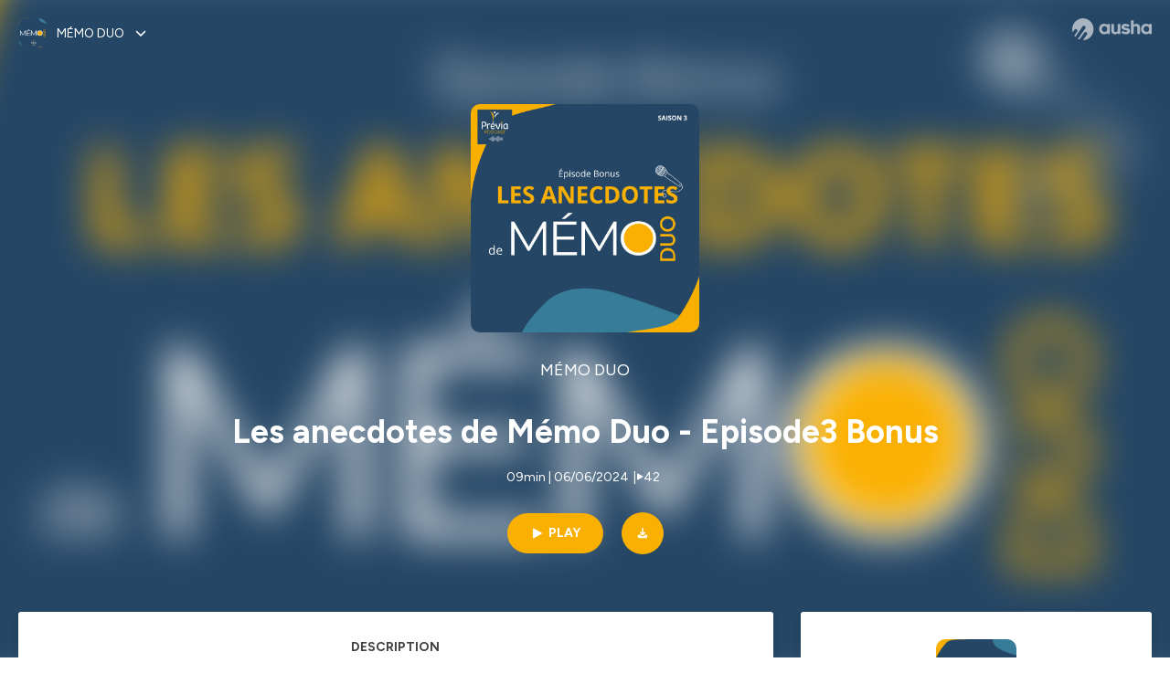

--- FILE ---
content_type: text/html; charset=utf-8
request_url: https://podcast.ausha.co/memo-duo/les-anecdotes-de-memo-duo-episode3-bonus
body_size: 43236
content:
<!DOCTYPE html><html lang="en" class="figtree_14de6543-module__UXkUla__className"><head><meta charSet="utf-8"/><meta name="viewport" content="width=device-width, initial-scale=1"/><link rel="stylesheet" href="/_next/static/chunks/ea91a1cb1a3833ca.css" data-precedence="next"/><link rel="stylesheet" href="/_next/static/chunks/002b66679210f4af.css" data-precedence="next"/><link rel="stylesheet" href="/_next/static/chunks/e22a8b8c4b5688b2.css" data-precedence="next"/><link rel="stylesheet" href="/_next/static/chunks/0899c9572c8cb68d.css" data-precedence="next"/><link rel="stylesheet" href="/_next/static/chunks/2212d9e6ec999921.css" data-precedence="next"/><link rel="stylesheet" href="/_next/static/chunks/3b614a4f30c8736d.css" data-precedence="next"/><link rel="stylesheet" href="/_next/static/chunks/bfd3109994ec5b5f.css" data-precedence="next"/><link rel="preload" as="script" fetchPriority="low" href="/_next/static/chunks/2d3ac034e409c2a2.js"/><script src="/_next/static/chunks/624f2ec5ad9eedd1.js" async=""></script><script src="/_next/static/chunks/140a81d8e93c8eec.js" async=""></script><script src="/_next/static/chunks/943510f86dd8549a.js" async=""></script><script src="/_next/static/chunks/a9a252fa2b70ec1f.js" async=""></script><script src="/_next/static/chunks/aad4f00e7c047859.js" async=""></script><script src="/_next/static/chunks/turbopack-1dab082eb7e3335b.js" async=""></script><script src="/_next/static/chunks/6acbcea58882ccf2.js" async=""></script><script src="/_next/static/chunks/ebe94f77d09738d4.js" async=""></script><script src="/_next/static/chunks/808bdcda3c4dc542.js" async=""></script><script src="/_next/static/chunks/83c90c0182d4b96f.js" async=""></script><script src="/_next/static/chunks/c5f5fcf0cab1e94f.js" async=""></script><script src="/_next/static/chunks/673567176526e0e5.js" async=""></script><script src="/_next/static/chunks/d0be0c80be183816.js" async=""></script><script src="/_next/static/chunks/10a8519a196aa616.js" async=""></script><script src="/_next/static/chunks/a037e0e915ec028c.js" async=""></script><script src="/_next/static/chunks/703dcff339c11283.js" async=""></script><script src="/_next/static/chunks/92250e490b944b9c.js" async=""></script><link rel="preload" href="/_next/static/chunks/430255749da9ecf0.css" as="style"/><meta name="next-size-adjust" content=""/><script src="/_next/static/chunks/a6dad97d9634a72d.js" noModule=""></script></head><body><div hidden=""><!--$?--><template id="B:0"></template><!--/$--></div><!--$--><!--$?--><template id="B:1"></template><div class="Loader-module__OpcrDa__container"><div class="Loader-module__OpcrDa__missile1 Loader-module__OpcrDa__missile"></div><div class="Loader-module__OpcrDa__missile2 Loader-module__OpcrDa__missile"></div><div class="Loader-module__OpcrDa__missile3 Loader-module__OpcrDa__missile"></div></div><!--/$--><!--/$--><script>requestAnimationFrame(function(){$RT=performance.now()});</script><script src="/_next/static/chunks/2d3ac034e409c2a2.js" id="_R_" async=""></script><div hidden id="S:1"><template id="P:2"></template><!--$?--><template id="B:3"></template><!--/$--></div><script>(self.__next_f=self.__next_f||[]).push([0])</script><script>self.__next_f.push([1,"1:\"$Sreact.fragment\"\n3:I[339756,[\"/_next/static/chunks/6acbcea58882ccf2.js\",\"/_next/static/chunks/ebe94f77d09738d4.js\"],\"default\"]\n4:I[837457,[\"/_next/static/chunks/6acbcea58882ccf2.js\",\"/_next/static/chunks/ebe94f77d09738d4.js\"],\"default\"]\n6:I[897367,[\"/_next/static/chunks/6acbcea58882ccf2.js\",\"/_next/static/chunks/ebe94f77d09738d4.js\"],\"OutletBoundary\"]\n7:\"$Sreact.suspense\"\n9:I[725205,[\"/_next/static/chunks/808bdcda3c4dc542.js\",\"/_next/static/chunks/83c90c0182d4b96f.js\",\"/_next/static/chunks/c5f5fcf0cab1e94f.js\",\"/_next/static/chunks/673567176526e0e5.js\"],\"default\"]\na:I[897367,[\"/_next/static/chunks/6acbcea58882ccf2.js\",\"/_next/static/chunks/ebe94f77d09738d4.js\"],\"ViewportBoundary\"]\nc:I[897367,[\"/_next/static/chunks/6acbcea58882ccf2.js\",\"/_next/static/chunks/ebe94f77d09738d4.js\"],\"MetadataBoundary\"]\ne:I[563491,[\"/_next/static/chunks/6acbcea58882ccf2.js\",\"/_next/static/chunks/ebe94f77d09738d4.js\"],\"default\"]\nf:I[195687,[\"/_next/static/chunks/808bdcda3c4dc542.js\",\"/_next/static/chunks/83c90c0182d4b96f.js\",\"/_next/static/chunks/c5f5fcf0cab1e94f.js\"],\"default\"]\n11:I[175696,[\"/_next/static/chunks/808bdcda3c4dc542.js\",\"/_next/static/chunks/83c90c0182d4b96f.js\",\"/_next/static/chunks/c5f5fcf0cab1e94f.js\"],\"default\"]\n12:I[544636,[\"/_next/static/chunks/808bdcda3c4dc542.js\",\"/_next/static/chunks/83c90c0182d4b96f.js\",\"/_next/static/chunks/c5f5fcf0cab1e94f.js\"],\"default\"]\n15:I[605500,[\"/_next/static/chunks/808bdcda3c4dc542.js\",\"/_next/static/chunks/83c90c0182d4b96f.js\",\"/_next/static/chunks/c5f5fcf0cab1e94f.js\",\"/_next/static/chunks/d0be0c80be183816.js\"],\"Image\"]\n:HL[\"/_next/static/chunks/ea91a1cb1a3833ca.css\",\"style\"]\n:HL[\"/_next/static/media/f7aa21714c1c53f8-s.p.e3544bb0.woff2\",\"font\",{\"crossOrigin\":\"\",\"type\":\"font/woff2\"}]\n:HL[\"/_next/static/chunks/002b66679210f4af.css\",\"style\"]\n:HL[\"/_next/static/chunks/e22a8b8c4b5688b2.css\",\"style\"]\n:HL[\"/_next/static/chunks/0899c9572c8cb68d.css\",\"style\"]\n:HL[\"/_next/static/chunks/2212d9e6ec999921.css\",\"style\"]\n:HL[\"/_next/static/chunks/3b614a4f30c8736d.css\",\"style\"]\n:HL[\"/_next/static/chunks/bfd3109994ec5b5f.css\",\"style\"]\n:HL[\"/_next/static/chunks/430255749da9ecf0.css\",\"style\"]\n"])</script><script>self.__next_f.push([1,"0:{\"P\":null,\"b\":\"zXWya6hTFVN-P0AjOO7h3\",\"c\":[\"\",\"show\",\"memo-duo\",\"episode\",\"les-anecdotes-de-memo-duo-episode3-bonus\"],\"q\":\"\",\"i\":false,\"f\":[[[\"\",{\"children\":[\"show\",{\"children\":[[\"showSlug\",\"memo-duo\",\"d\"],{\"children\":[\"episode\",{\"children\":[[\"episodeSlug\",\"les-anecdotes-de-memo-duo-episode3-bonus\",\"d\"],{\"children\":[\"__PAGE__\",{}]}]}]}]}]},\"$undefined\",\"$undefined\",true],[[\"$\",\"$1\",\"c\",{\"children\":[[[\"$\",\"link\",\"0\",{\"rel\":\"stylesheet\",\"href\":\"/_next/static/chunks/ea91a1cb1a3833ca.css\",\"precedence\":\"next\",\"crossOrigin\":\"$undefined\",\"nonce\":\"$undefined\"}],[\"$\",\"script\",\"script-0\",{\"src\":\"/_next/static/chunks/808bdcda3c4dc542.js\",\"async\":true,\"nonce\":\"$undefined\"}],[\"$\",\"script\",\"script-1\",{\"src\":\"/_next/static/chunks/83c90c0182d4b96f.js\",\"async\":true,\"nonce\":\"$undefined\"}],[\"$\",\"script\",\"script-2\",{\"src\":\"/_next/static/chunks/c5f5fcf0cab1e94f.js\",\"async\":true,\"nonce\":\"$undefined\"}]],\"$L2\"]}],{\"children\":[[\"$\",\"$1\",\"c\",{\"children\":[null,[\"$\",\"$L3\",null,{\"parallelRouterKey\":\"children\",\"error\":\"$undefined\",\"errorStyles\":\"$undefined\",\"errorScripts\":\"$undefined\",\"template\":[\"$\",\"$L4\",null,{}],\"templateStyles\":\"$undefined\",\"templateScripts\":\"$undefined\",\"notFound\":\"$undefined\",\"forbidden\":\"$undefined\",\"unauthorized\":\"$undefined\"}]]}],{\"children\":[[\"$\",\"$1\",\"c\",{\"children\":[null,[\"$\",\"$L3\",null,{\"parallelRouterKey\":\"children\",\"error\":\"$undefined\",\"errorStyles\":\"$undefined\",\"errorScripts\":\"$undefined\",\"template\":[\"$\",\"$L4\",null,{}],\"templateStyles\":\"$undefined\",\"templateScripts\":\"$undefined\",\"notFound\":\"$undefined\",\"forbidden\":\"$undefined\",\"unauthorized\":\"$undefined\"}]]}],{\"children\":[[\"$\",\"$1\",\"c\",{\"children\":[null,[\"$\",\"$L3\",null,{\"parallelRouterKey\":\"children\",\"error\":\"$undefined\",\"errorStyles\":\"$undefined\",\"errorScripts\":\"$undefined\",\"template\":[\"$\",\"$L4\",null,{}],\"templateStyles\":\"$undefined\",\"templateScripts\":\"$undefined\",\"notFound\":\"$undefined\",\"forbidden\":\"$undefined\",\"unauthorized\":\"$undefined\"}]]}],{\"children\":[[\"$\",\"$1\",\"c\",{\"children\":[null,[\"$\",\"$L3\",null,{\"parallelRouterKey\":\"children\",\"error\":\"$undefined\",\"errorStyles\":\"$undefined\",\"errorScripts\":\"$undefined\",\"template\":[\"$\",\"$L4\",null,{}],\"templateStyles\":\"$undefined\",\"templateScripts\":\"$undefined\",\"notFound\":\"$undefined\",\"forbidden\":\"$undefined\",\"unauthorized\":\"$undefined\"}]]}],{\"children\":[[\"$\",\"$1\",\"c\",{\"children\":[\"$L5\",[[\"$\",\"link\",\"0\",{\"rel\":\"stylesheet\",\"href\":\"/_next/static/chunks/002b66679210f4af.css\",\"precedence\":\"next\",\"crossOrigin\":\"$undefined\",\"nonce\":\"$undefined\"}],[\"$\",\"link\",\"1\",{\"rel\":\"stylesheet\",\"href\":\"/_next/static/chunks/e22a8b8c4b5688b2.css\",\"precedence\":\"next\",\"crossOrigin\":\"$undefined\",\"nonce\":\"$undefined\"}],[\"$\",\"link\",\"2\",{\"rel\":\"stylesheet\",\"href\":\"/_next/static/chunks/0899c9572c8cb68d.css\",\"precedence\":\"next\",\"crossOrigin\":\"$undefined\",\"nonce\":\"$undefined\"}],[\"$\",\"link\",\"3\",{\"rel\":\"stylesheet\",\"href\":\"/_next/static/chunks/2212d9e6ec999921.css\",\"precedence\":\"next\",\"crossOrigin\":\"$undefined\",\"nonce\":\"$undefined\"}],[\"$\",\"link\",\"4\",{\"rel\":\"stylesheet\",\"href\":\"/_next/static/chunks/3b614a4f30c8736d.css\",\"precedence\":\"next\",\"crossOrigin\":\"$undefined\",\"nonce\":\"$undefined\"}],[\"$\",\"script\",\"script-0\",{\"src\":\"/_next/static/chunks/10a8519a196aa616.js\",\"async\":true,\"nonce\":\"$undefined\"}],[\"$\",\"script\",\"script-1\",{\"src\":\"/_next/static/chunks/a037e0e915ec028c.js\",\"async\":true,\"nonce\":\"$undefined\"}],[\"$\",\"script\",\"script-2\",{\"src\":\"/_next/static/chunks/703dcff339c11283.js\",\"async\":true,\"nonce\":\"$undefined\"}],[\"$\",\"script\",\"script-3\",{\"src\":\"/_next/static/chunks/92250e490b944b9c.js\",\"async\":true,\"nonce\":\"$undefined\"}]],[\"$\",\"$L6\",null,{\"children\":[\"$\",\"$7\",null,{\"name\":\"Next.MetadataOutlet\",\"children\":\"$@8\"}]}]]}],{},null,false,false]},[[\"$\",\"$L9\",\"l\",{}],[[\"$\",\"link\",\"0\",{\"rel\":\"stylesheet\",\"href\":\"/_next/static/chunks/bfd3109994ec5b5f.css\",\"precedence\":\"next\",\"crossOrigin\":\"$undefined\",\"nonce\":\"$undefined\"}]],[[\"$\",\"script\",\"script-0\",{\"src\":\"/_next/static/chunks/673567176526e0e5.js\",\"async\":true}]]],false,false]},null,false,false]},[[\"$\",\"$L9\",\"l\",{}],[[\"$\",\"link\",\"0\",{\"rel\":\"stylesheet\",\"href\":\"/_next/static/chunks/bfd3109994ec5b5f.css\",\"precedence\":\"next\",\"crossOrigin\":\"$undefined\",\"nonce\":\"$undefined\"}]],[[\"$\",\"script\",\"script-0\",{\"src\":\"/_next/static/chunks/673567176526e0e5.js\",\"async\":true}]]],false,false]},null,false,false]},null,false,false],[\"$\",\"$1\",\"h\",{\"children\":[null,[\"$\",\"$La\",null,{\"children\":\"$Lb\"}],[\"$\",\"div\",null,{\"hidden\":true,\"children\":[\"$\",\"$Lc\",null,{\"children\":[\"$\",\"$7\",null,{\"name\":\"Next.Metadata\",\"children\":\"$Ld\"}]}]}],[\"$\",\"meta\",null,{\"name\":\"next-size-adjust\",\"content\":\"\"}]]}],false]],\"m\":\"$undefined\",\"G\":[\"$e\",[]],\"S\":false}\n"])</script><script>self.__next_f.push([1,"2:[\"$\",\"html\",null,{\"lang\":\"en\",\"className\":\"figtree_14de6543-module__UXkUla__className\",\"children\":[\"$\",\"body\",null,{\"children\":[\"$\",\"$Lf\",null,{\"value\":\"$undefined\",\"children\":\"$L10\"}]}]}]\n"])</script><script>self.__next_f.push([1,"10:[\"$\",\"$L11\",null,{\"formats\":\"$undefined\",\"locale\":\"en\",\"messages\":{\"CookiesConsent\":{\"consentModal\":{\"title\":\"\",\"description\":\"We use your personal data for audience measurement and personalized advertising purposes.\",\"acceptAllBtn\":\"Accept all\",\"acceptNecessaryBtn\":\"Reject all\",\"showPreferencesBtn\":\"Manage individual preferences\"},\"preferencesModal\":{\"title\":\"Manage cookie preferences\",\"acceptAllBtn\":\"Accept all\",\"acceptNecessaryBtn\":\"Reject all\",\"savePreferencesBtn\":\"Accept current selection\",\"closeIconLabel\":\"Close modal\"},\"statisticsSection\":{\"title\":\"Statistics\",\"description\":\"These cookies collect information about how you use our website. All of the data is anonymized and cannot be used to identify you.\"},\"personalizedAdsSection\":{\"title\":\"Personalized ads\",\"description\":\"These cookies are used to show you ads tailored to your interests. They help deliver more relevant advertising based on your browsing behavior and profile.\"}},\"NotFound\":{\"error404\":\"404 Error\",\"homepageLink\":\"Back to home\",\"homepageLinkUrl\":\"https://www.ausha.co\",\"oops\":\"Oops!\",\"pageNotFound\":\"It seems like the page you are looking for is light years from here…\"},\"aboutShow\":\"About {showName}\",\"accessChannel\":\"Go to the channel\",\"aushaTrademark\":\"© {year} Ausha\",\"aushaWebsite\":\"Ausha website\",\"boostYourAudience\":\"Boost your audience.\",\"chapterLink\":\"Chapter link\",\"chapters\":\"Chapters\",\"chooseAnotherShow\":\"Choose another show\",\"copied\":\"Copied\",\"copyCode\":\"Copy code\",\"copyLink\":\"Copy link\",\"description\":\"Description\",\"dot\":\"•\",\"download\":\"Download\",\"durationAndCompactDate\":\"{duration} | {date}\",\"durationAndDate\":\"{duration} | Published on {date}\",\"email\":\"Email\",\"emailBody\":{\"episode\":\"Discover the episode {episodeName} of the podcast {showName}\",\"playlist\":\"Discover the playlist {playlistName} of the podcast {showName}\"},\"emailSubject\":{\"episode\":\"Episode to discover on Ausha\",\"playlist\":\"Playlist to discover on Ausha\"},\"embed\":\"Embed\",\"enterPassword\":\"Enter password\",\"episodesCount\":\"{count, plural, =0 {No episode} =1 {# episode} other {# episodes}}\",\"episodesCountAndPublishedDate\":\"{episodesCount, plural, =0 {No episode} =1 {# episode} other {# episodes}} | Published on {date}\",\"facebook\":\"Facebook\",\"featuredEpisode\":\"Featured episode\",\"lastEpisodeDate\":\"Last episode on {publishedAt}\",\"latestEpisode\":\"Latest episode\",\"launchYourPodcast\":\"Launch your podcast.\",\"legalNotice\":\"Legal notice\",\"legalNoticeUrl\":\"https://www.ausha.co/legal-notice/\",\"linkedIn\":\"LinkedIn\",\"logoUrl\":\"https://www.ausha.co?utm_source=client_ausha\u0026utm_medium=referral\u0026utm_campaign=podcast_page\",\"manageCookies\":\"Manage cookies\",\"nextPage\":\"Next page\",\"otherEpisodes\":\"Other episodes\",\"play\":\"Play\",\"playPlaylist\":\"Play playlist\",\"playbackRate\":\"{playbackRate}x\",\"playlistsCount\":\"{count, plural, =0 {No playlist} =1 {# playlist} other {# playlists}}\",\"poweredByAusha\":\"Powered by Ausha 🚀\",\"poweredByAushaUrl\":\"https://www.ausha.co/?utm_source=client_ausha\u0026utm_medium=referral\u0026utm_campaign=podcast_page\",\"previousPage\":\"Previous page\",\"privatePlaylistAccess\":\"Access the playlist\",\"privatePlaylistTitle\":\"Access to a private playlist\",\"publishedDate\":\"Published on {date}\",\"recommendedByShow\":\"{showName} recommends\",\"recommendedTitle\":\"You may also like\",\"season\":\"Season {seasonNumber}\",\"seeLess\":\"See less\",\"seeMore\":\"See more\",\"separator\":\"|\",\"share\":\"Share\",\"shareOn\":\"Share on\",\"showEpisodesList\":\"View episodes list\",\"showOnSocialNetwork\":\"{showName} on {socialNetwork}\",\"showsCount\":\"{count, plural, =0 {No show} =1 {# show} other {# shows}}\",\"speaker\":\"Speaker\",\"speakerWithIndex\":\"Speaker {index}\",\"subscribe\":\"Subscribe\",\"supportUs\":\"Support us\",\"trailer\":\"Trailer\",\"transcription\":\"Transcription\",\"whatsApp\":\"WhatsApp\",\"wrongPassword\":\"Wrong password\",\"x\":\"X (Twitter)\"},\"now\":\"$undefined\",\"timeZone\":\"UTC\",\"children\":[\"$\",\"$L12\",null,{\"children\":\"$L13\"}]}]\n"])</script><script>self.__next_f.push([1,"13:[\"$\",\"$L3\",null,{\"parallelRouterKey\":\"children\",\"error\":\"$undefined\",\"errorStyles\":\"$undefined\",\"errorScripts\":\"$undefined\",\"template\":[\"$\",\"$L4\",null,{}],\"templateStyles\":\"$undefined\",\"templateScripts\":\"$undefined\",\"notFound\":[\"$L14\",[[\"$\",\"link\",\"0\",{\"rel\":\"stylesheet\",\"href\":\"/_next/static/chunks/430255749da9ecf0.css\",\"precedence\":\"next\",\"crossOrigin\":\"$undefined\",\"nonce\":\"$undefined\"}]]],\"forbidden\":\"$undefined\",\"unauthorized\":\"$undefined\"}]\n16:T1194,"])</script><script>self.__next_f.push([1,"M0 78.093C0 34.937 35.028 0 78.299 0c43.27 0 78.298 34.937 78.485 77.907 0 43.156-34.841 78.093-78.11 78.093l28.097-39.234c1.873-2.615 2.622-5.604 2.06-8.78s-2.248-5.792-4.87-7.66c-5.432-3.737-12.738-2.429-16.484 2.802l-34.654 48.575c-3.933-1.308-7.68-2.989-11.239-4.857L94.97 72.302c1.873-2.616 2.622-5.605 2.06-8.781s-2.248-5.792-4.87-7.66c-5.432-3.736-12.738-2.429-16.484 2.803l-53.01 74.17c-2.623-2.803-5.246-5.605-7.493-8.781l20.043-28.211c1.873-2.616 2.622-5.605 2.06-8.78-.562-3.177-2.248-5.793-4.87-7.66-2.623-1.87-5.62-2.616-8.804-2.056s-5.807 2.242-7.68 4.858L3.184 100.139C1.124 93.226 0 85.753 0 78.093m492.456-1.395c0-10.088-2.435-17.748-6.93-22.98-4.496-5.23-11.614-7.846-21.355-7.66-3.559 0-6.93.748-10.489 2.056s-6.369 3.176-8.804 5.605V24.2q0-1.68-1.124-2.802-.843-1.122-2.81-1.121H429.33q-1.685 0-2.809 1.12-1.124.841-1.124 2.803v90.798q0 1.681 1.124 2.802.843 1.12 2.809 1.121h11.614q1.686 0 2.81-1.121 1.124-.84 1.124-2.802V80.995c-.188-6.539 1.124-11.396 3.746-14.385 2.623-2.99 5.994-4.484 9.928-4.484 4.308 0 7.867 1.12 10.302 3.55 2.436 2.428 3.747 5.978 3.747 11.022v38.486q0 1.682 1.124 2.803.843 1.12 2.809 1.121h11.989q1.686 0 2.809-1.121 1.125-.841 1.124-2.803zm-133.744 35.125q-1.686-1.122-1.686-2.803c0-.934.374-1.681.936-2.615l5.62-7.473c.936-1.121 1.873-1.682 2.997-1.682.936 0 1.686.187 2.435.56 3.184 1.682 6.556 3.177 9.928 4.111 3.559 1.121 6.931 1.495 10.115 1.495 2.997 0 5.432-.561 7.305-1.869 1.874-1.307 2.997-2.802 2.997-4.483s-.936-2.803-2.809-3.737c-1.742-.869-3.808-1.253-6.499-1.753l-.619-.115-4.121-.56c-5.995-.935-10.677-2.056-14.236-3.364s-6.744-3.362-9.554-6.352c-3.184-3.176-4.683-7.473-4.683-12.89 0-8.221 2.998-14.013 8.804-17.562 5.807-3.55 12.925-5.232 20.793-5.232 5.057 0 9.74.56 14.048 1.869 4.309 1.308 8.43 3.363 12.551 5.978 1.311.747 1.873 1.682 1.873 2.803 0 .747-.375 1.681-1.124 2.615l-5.432 7.286c-.937 1.121-1.874 1.682-2.997 1.682-.937 0-1.686-.187-2.436-.56-5.994-3.177-11.801-4.858-17.045-4.858-2.436 0-4.496.56-6.557 1.494-1.873.934-2.997 2.242-2.997 3.924 0 1.868 1.124 3.363 3.559 4.11 2.436.934 5.807 1.681 9.928 2.242 6.931 1.308 12.176 2.429 15.548 3.55s6.368 3.176 8.991 5.978c2.81 3.176 4.121 7.66 4.121 13.265 0 7.473-2.623 13.264-7.68 17.375-5.058 4.11-12.363 5.978-21.916 5.978-11.239.56-21.354-2.429-30.158-8.407m-105.646 3.362q0 1.681 1.124 2.802c.749.748 1.685.935 2.622 1.121h11.426q1.686 0 2.81-1.121 1.124-.84 1.124-2.802V51.291q0-1.682-1.124-2.803-.843-1.12-2.81-1.12h-11.426q-1.685 0-2.81 1.12-1.124.84-1.124 2.803v3.55c-2.06-2.803-5.057-4.858-8.804-6.54-3.746-1.681-8.054-2.428-12.924-2.428-7.493 0-13.862 1.68-19.294 5.044s-9.553 7.847-12.55 13.451c-2.81 5.605-4.309 11.957-4.309 19.057 0 6.912 1.499 13.264 4.309 18.869 2.809 5.792 7.118 10.462 12.55 13.638 5.619 3.176 11.988 4.858 19.294 4.858 4.683 0 8.991-.934 13.112-2.616s7.118-3.736 8.804-6.165zm-18.732-52.311c5.807 0 10.677 1.868 14.236 5.604s5.432 8.595 5.245 14.76c0 6.165-1.686 11.21-5.245 14.759-3.559 3.55-8.242 5.418-14.423 5.418-5.807 0-10.49-1.868-14.236-5.605-3.559-3.736-5.433-8.594-5.433-14.572 0-6.166 1.874-11.023 5.433-14.76s8.429-5.604 14.423-5.604m48.139-11.396v38.487c0 20.364 9.553 30.639 28.285 30.639 3.747 0 7.306-.747 10.677-2.055a24.55 24.55 0 0 0 8.617-5.605v2.242q0 1.681 1.124 2.803.843 1.12 2.809 1.12h11.801q1.686 0 2.81-1.12 1.124-.841 1.124-2.803V51.478q0-1.68-1.124-2.802-.842-1.12-2.81-1.121h-11.801q-1.685 0-2.809 1.12-1.125.842-1.124 2.803v34.003c.374 6.352-.937 11.022-3.559 14.198-2.623 3.177-5.994 4.671-10.115 4.671-4.496 0-7.868-1.308-10.303-3.55s-3.746-5.791-3.746-10.835V51.478q0-1.68-1.124-2.802-.843-1.12-2.81-1.121h-11.988q-1.686 0-2.81 1.12-1.124.842-1.124 2.803m275.544 66.509q-1.124-1.12-1.124-2.802v-3.176c-1.686 2.429-4.683 4.484-8.804 6.165s-8.429 2.616-13.112 2.616c-7.306 0-13.674-1.682-19.294-4.858-5.432-3.176-9.74-7.846-12.55-13.638-2.81-5.605-4.308-11.957-4.308-18.87 0-7.099 1.498-13.45 4.308-19.056 2.997-5.605 7.118-10.088 12.55-13.451s11.801-5.045 19.294-5.045c4.87 0 9.178.748 12.925 2.43 3.746 1.68 6.743 3.736 8.804 6.538v-3.55q0-1.96 1.123-2.802 1.125-1.12 2.81-1.12h11.427q1.966 0 2.809 1.12 1.125 1.12 1.124 2.802v63.895q0 1.962-1.124 2.802-1.123 1.122-2.809 1.121h-11.239c-1.124-.186-2.061-.373-2.81-1.121m-5.807-49.508c-3.559-3.737-8.429-5.605-14.236-5.605-5.994 0-10.865 1.868-14.424 5.604s-5.432 8.595-5.432 14.76c0 5.978 1.873 10.836 5.432 14.572 3.747 3.737 8.43 5.605 14.237 5.605 6.181 0 10.864-1.868 14.423-5.418s5.245-8.594 5.245-14.76c.187-6.165-1.499-11.022-5.245-14.759"])</script><script>self.__next_f.push([1,"14:[\"$\",\"div\",null,{\"className\":\"not-found-module__HS70Aa__errorWrapper\",\"children\":[[\"$\",\"$L15\",null,{\"src\":{\"src\":\"/_next/static/media/jupiter.d7e9441b.png\",\"width\":401,\"height\":400,\"blurWidth\":8,\"blurHeight\":8,\"blurDataURL\":\"[data-uri]\"},\"alt\":\"\",\"className\":\"not-found-module__HS70Aa__jupiter\"}],[\"$\",\"$L15\",null,{\"src\":{\"src\":\"/_next/static/media/saturn.5946f8d5.png\",\"width\":741,\"height\":400,\"blurWidth\":8,\"blurHeight\":4,\"blurDataURL\":\"[data-uri]\"},\"alt\":\"\",\"className\":\"not-found-module__HS70Aa__saturn\"}],[\"$\",\"$L15\",null,{\"src\":{\"src\":\"/_next/static/media/planet-background.f2062128.png\",\"width\":3840,\"height\":2160,\"blurWidth\":8,\"blurHeight\":5,\"blurDataURL\":\"[data-uri]\"},\"alt\":\"\",\"className\":\"not-found-module__HS70Aa__ground\"}],[\"$\",\"div\",null,{\"className\":\"not-found-module__HS70Aa__innerWrapper\",\"children\":[[\"$\",\"svg\",null,{\"xmlns\":\"http://www.w3.org/2000/svg\",\"fill\":\"none\",\"viewBox\":\"0 0 576 160\",\"className\":\"not-found-module__HS70Aa__logo\",\"children\":[[\"$\",\"linearGradient\",null,{\"id\":\"ausha-color_svg__a\",\"x1\":14.884,\"x2\":135.475,\"y1\":25.5,\"y2\":132.519,\"gradientUnits\":\"userSpaceOnUse\",\"children\":[[\"$\",\"stop\",null,{\"offset\":0,\"stopColor\":\"#c000f8\"}],[\"$\",\"stop\",null,{\"offset\":1,\"stopColor\":\"#3a24a5\"}]]}],[\"$\",\"path\",null,{\"fill\":\"url(#ausha-color_svg__a)\",\"fillRule\":\"evenodd\",\"d\":\"$16\",\"clipRule\":\"evenodd\"}]]}],\"$L17\",\"$L18\"]}]]}]\n"])</script><script>self.__next_f.push([1,"b:[[\"$\",\"meta\",\"0\",{\"charSet\":\"utf-8\"}],[\"$\",\"meta\",\"1\",{\"name\":\"viewport\",\"content\":\"width=device-width, initial-scale=1\"}]]\n17:[\"$\",\"div\",null,{\"className\":\"not-found-module__HS70Aa__textWrapper\",\"children\":[[\"$\",\"div\",null,{\"className\":\"not-found-module__HS70Aa__oopsWrapper\",\"children\":[[\"$\",\"p\",null,{\"className\":\"not-found-module__HS70Aa__oups\",\"children\":\"Oops!\"}],[\"$\",\"p\",null,{\"className\":\"not-found-module__HS70Aa__error404\",\"children\":\"404 Error\"}]]}],[\"$\",\"p\",null,{\"children\":\"It seems like the page you are looking for is light years from here…\"}]]}]\n18:[\"$\",\"a\",null,{\"href\":\"https://www.ausha.co\",\"className\":\"not-found-module__HS70Aa__button\",\"children\":\"Back to home\"}]\n"])</script><script>self.__next_f.push([1,"8:null\n19:Taab,"])</script><script>self.__next_f.push([1,"Bienvenue dans cet épisode bonus de Mémo Duo !Durant la première partie de la saison 3, nous avons eu la chance de recevoir des invités exceptionnels qui ont partagé avec nous leurs réflexions et leurs expériences sur la Qualité de Vie au Travail.Aujourd'hui, on se retrouve pour un format un peu différent. On vous propose de plonger dans l'univers professionnel de nos invités, à travers des anecdotes drôles, inspirantes ou constructives.Leurs anecdotes nous offrent un regard unique sur leur parcours et nous livrent de belles leçons de vie au travail.Des moments marquants, des leçons apprises, des réflexions précieuses... Préparez-vous à un condensé d'expériences et de sagesse professionnelle !BONUS ÉPISODE 3 : Dans ce mini épisode, nous retrouvons Laura (https://www.linkedin.com/in/laura-alletru-b44aa4158/) (épisode 1 \"Maladies et Travail : au cœur de l'entreprise\" (https://smartlink.ausha.co/memo-duo/maladies-et-travail-au-coeur-de-l-entreprise)) et Etienne (https://www.linkedin.com/in/etiennecolliard/) (épisode 6 \"Télétravail et engagement : un duo gagnant ? (https://smartlink.ausha.co/memo-duo/teletravail-et-engagement-un-duo-gagnant)\")qui vous font rentrer dans les coulisses de leur vie professionnelle avec des expériences inspirantes et encourageantes. Laura revient sur un accident de vie complexe d’une de ses salariées. Quant à Etienne, il nous partage avec bienveillance en quoi le TT lui est bénéfique.Vous souhaitez nous soumettre des sujets que vous aimeriez entendre, contactez-nous. C'est avec plaisir que nous le prendrons en compte ✍🏼✉️JE VOUS ÉCRIS (https://www.previa.fr/temoignages-previa/depot-de-temoignage/)🔵Chez Prévia, notre mission, c’est d’apporter des solutions aux entreprises et aux salariés pour améliorer la Santé et la Qualité de Vie au Travail. On a décidé de vous accompagner et d’explorer les sujets pour améliorer votre quotidien au travail : Qualité de Vie et des Conditions au Travail - Managériales – Santé, il y en aura pour tous les goûts.Rejoignez nous sur notre site internet (https://www.previa.fr/) et sur notre page Linkedin (https://www.linkedin.com/company/pr%C3%A9via/) pour découvrir nos solutions pour vous aider à améliorer la qualité de vie et les conditions de travail de vos équipes et votre environnement de travail.Vous aimez découvrir des sujets en rapport avec La Qualité de Vie au Travail, la santé de vos collaborateurs et le bien-être en entreprise ? Découvrez nos webinaires Prévia à regarder en live ou en replay 🖥️NOS WEBINAIRES (https://webikeo.fr/chaine/previa/)\nHébergé par Ausha. Visitez ausha.co/fr/politique-de-confidentialite pour plus d'informations."])</script><script>self.__next_f.push([1,"1a:Taab,"])</script><script>self.__next_f.push([1,"Bienvenue dans cet épisode bonus de Mémo Duo !Durant la première partie de la saison 3, nous avons eu la chance de recevoir des invités exceptionnels qui ont partagé avec nous leurs réflexions et leurs expériences sur la Qualité de Vie au Travail.Aujourd'hui, on se retrouve pour un format un peu différent. On vous propose de plonger dans l'univers professionnel de nos invités, à travers des anecdotes drôles, inspirantes ou constructives.Leurs anecdotes nous offrent un regard unique sur leur parcours et nous livrent de belles leçons de vie au travail.Des moments marquants, des leçons apprises, des réflexions précieuses... Préparez-vous à un condensé d'expériences et de sagesse professionnelle !BONUS ÉPISODE 3 : Dans ce mini épisode, nous retrouvons Laura (https://www.linkedin.com/in/laura-alletru-b44aa4158/) (épisode 1 \"Maladies et Travail : au cœur de l'entreprise\" (https://smartlink.ausha.co/memo-duo/maladies-et-travail-au-coeur-de-l-entreprise)) et Etienne (https://www.linkedin.com/in/etiennecolliard/) (épisode 6 \"Télétravail et engagement : un duo gagnant ? (https://smartlink.ausha.co/memo-duo/teletravail-et-engagement-un-duo-gagnant)\")qui vous font rentrer dans les coulisses de leur vie professionnelle avec des expériences inspirantes et encourageantes. Laura revient sur un accident de vie complexe d’une de ses salariées. Quant à Etienne, il nous partage avec bienveillance en quoi le TT lui est bénéfique.Vous souhaitez nous soumettre des sujets que vous aimeriez entendre, contactez-nous. C'est avec plaisir que nous le prendrons en compte ✍🏼✉️JE VOUS ÉCRIS (https://www.previa.fr/temoignages-previa/depot-de-temoignage/)🔵Chez Prévia, notre mission, c’est d’apporter des solutions aux entreprises et aux salariés pour améliorer la Santé et la Qualité de Vie au Travail. On a décidé de vous accompagner et d’explorer les sujets pour améliorer votre quotidien au travail : Qualité de Vie et des Conditions au Travail - Managériales – Santé, il y en aura pour tous les goûts.Rejoignez nous sur notre site internet (https://www.previa.fr/) et sur notre page Linkedin (https://www.linkedin.com/company/pr%C3%A9via/) pour découvrir nos solutions pour vous aider à améliorer la qualité de vie et les conditions de travail de vos équipes et votre environnement de travail.Vous aimez découvrir des sujets en rapport avec La Qualité de Vie au Travail, la santé de vos collaborateurs et le bien-être en entreprise ? Découvrez nos webinaires Prévia à regarder en live ou en replay 🖥️NOS WEBINAIRES (https://webikeo.fr/chaine/previa/)\nHébergé par Ausha. Visitez ausha.co/fr/politique-de-confidentialite pour plus d'informations."])</script><script>self.__next_f.push([1,"d:[[\"$\",\"title\",\"0\",{\"children\":\"Les anecdotes de Mémo Duo - Episode3 Bonus | MÉMO DUO | Ausha\"}],[\"$\",\"meta\",\"1\",{\"name\":\"description\",\"content\":\"$19\"}],[\"$\",\"meta\",\"2\",{\"name\":\"fb:app_id\",\"content\":\"1627506157303317\"}],[\"$\",\"meta\",\"3\",{\"name\":\"fb:pages\",\"content\":\"646594585680006\"}],[\"$\",\"meta\",\"4\",{\"property\":\"og:title\",\"content\":\"Les anecdotes de Mémo Duo - Episode3 Bonus | MÉMO DUO | Ausha\"}],[\"$\",\"meta\",\"5\",{\"property\":\"og:description\",\"content\":\"$1a\"}],\"$L1b\",\"$L1c\",\"$L1d\",\"$L1e\",\"$L1f\",\"$L20\",\"$L21\",\"$L22\",\"$L23\",\"$L24\",\"$L25\",\"$L26\",\"$L27\",\"$L28\",\"$L29\",\"$L2a\"]\n"])</script><script>self.__next_f.push([1,"2c:I[27201,[\"/_next/static/chunks/6acbcea58882ccf2.js\",\"/_next/static/chunks/ebe94f77d09738d4.js\"],\"IconMark\"]\n1b:[\"$\",\"meta\",\"6\",{\"property\":\"og:url\",\"content\":\"https://podcast.ausha.co/memo-duo/les-anecdotes-de-memo-duo-episode3-bonus\"}]\n1c:[\"$\",\"meta\",\"7\",{\"property\":\"og:site_name\",\"content\":\"Ausha\"}]\n1d:[\"$\",\"meta\",\"8\",{\"property\":\"og:image:type\",\"content\":\"image/png\"}]\n1e:[\"$\",\"meta\",\"9\",{\"property\":\"og:image\",\"content\":\"https://image.ausha.co/rTuZmeraLyax2r3uvkIM16TOHY9higbd0FnhTcUu_400x400.jpeg\"}]\n1f:[\"$\",\"meta\",\"10\",{\"property\":\"og:image:width\",\"content\":\"400\"}]\n20:[\"$\",\"meta\",\"11\",{\"name\":\"twitter:card\",\"content\":\"player\"}]\n21:[\"$\",\"meta\",\"12\",{\"name\":\"twitter:site\",\"content\":\"@ausha_fr\"}]\n22:[\"$\",\"meta\",\"13\",{\"name\":\"twitter:title\",\"content\":\"MÉMO DUO\"}]\n2b:Taab,"])</script><script>self.__next_f.push([1,"Bienvenue dans cet épisode bonus de Mémo Duo !Durant la première partie de la saison 3, nous avons eu la chance de recevoir des invités exceptionnels qui ont partagé avec nous leurs réflexions et leurs expériences sur la Qualité de Vie au Travail.Aujourd'hui, on se retrouve pour un format un peu différent. On vous propose de plonger dans l'univers professionnel de nos invités, à travers des anecdotes drôles, inspirantes ou constructives.Leurs anecdotes nous offrent un regard unique sur leur parcours et nous livrent de belles leçons de vie au travail.Des moments marquants, des leçons apprises, des réflexions précieuses... Préparez-vous à un condensé d'expériences et de sagesse professionnelle !BONUS ÉPISODE 3 : Dans ce mini épisode, nous retrouvons Laura (https://www.linkedin.com/in/laura-alletru-b44aa4158/) (épisode 1 \"Maladies et Travail : au cœur de l'entreprise\" (https://smartlink.ausha.co/memo-duo/maladies-et-travail-au-coeur-de-l-entreprise)) et Etienne (https://www.linkedin.com/in/etiennecolliard/) (épisode 6 \"Télétravail et engagement : un duo gagnant ? (https://smartlink.ausha.co/memo-duo/teletravail-et-engagement-un-duo-gagnant)\")qui vous font rentrer dans les coulisses de leur vie professionnelle avec des expériences inspirantes et encourageantes. Laura revient sur un accident de vie complexe d’une de ses salariées. Quant à Etienne, il nous partage avec bienveillance en quoi le TT lui est bénéfique.Vous souhaitez nous soumettre des sujets que vous aimeriez entendre, contactez-nous. C'est avec plaisir que nous le prendrons en compte ✍🏼✉️JE VOUS ÉCRIS (https://www.previa.fr/temoignages-previa/depot-de-temoignage/)🔵Chez Prévia, notre mission, c’est d’apporter des solutions aux entreprises et aux salariés pour améliorer la Santé et la Qualité de Vie au Travail. On a décidé de vous accompagner et d’explorer les sujets pour améliorer votre quotidien au travail : Qualité de Vie et des Conditions au Travail - Managériales – Santé, il y en aura pour tous les goûts.Rejoignez nous sur notre site internet (https://www.previa.fr/) et sur notre page Linkedin (https://www.linkedin.com/company/pr%C3%A9via/) pour découvrir nos solutions pour vous aider à améliorer la qualité de vie et les conditions de travail de vos équipes et votre environnement de travail.Vous aimez découvrir des sujets en rapport avec La Qualité de Vie au Travail, la santé de vos collaborateurs et le bien-être en entreprise ? Découvrez nos webinaires Prévia à regarder en live ou en replay 🖥️NOS WEBINAIRES (https://webikeo.fr/chaine/previa/)\nHébergé par Ausha. Visitez ausha.co/fr/politique-de-confidentialite pour plus d'informations."])</script><script>self.__next_f.push([1,"23:[\"$\",\"meta\",\"14\",{\"name\":\"twitter:description\",\"content\":\"$2b\"}]\n24:[\"$\",\"meta\",\"15\",{\"name\":\"twitter:image\",\"content\":\"https://image.ausha.co/rTuZmeraLyax2r3uvkIM16TOHY9higbd0FnhTcUu_400x400.jpeg\"}]\n25:[\"$\",\"meta\",\"16\",{\"name\":\"twitter:player\",\"content\":\"https://player.ausha.co?podcastId=blzK9s8eOqQ7\u0026display=horizontal\u0026color=f9b000\u0026v=2\u0026rel=twitter\"}]\n26:[\"$\",\"meta\",\"17\",{\"name\":\"twitter:player:stream\",\"content\":\"https://player.ausha.co?podcastId=blzK9s8eOqQ7\u0026display=horizontal\u0026color=f9b000\u0026v=2\u0026rel=twitter\"}]\n27:[\"$\",\"meta\",\"18\",{\"name\":\"twitter:player:width\",\"content\":\"436\"}]\n28:[\"$\",\"meta\",\"19\",{\"name\":\"twitter:player:height\",\"content\":\"400\"}]\n29:[\"$\",\"link\",\"20\",{\"rel\":\"icon\",\"href\":\"https://image.ausha.co/o5Hds1FJxg2KsUD3QvsnBh7UcrftbATnW24rRLB7_400x400.jpeg\"}]\n2a:[\"$\",\"$L2c\",\"21\",{}]\n"])</script><title>Les anecdotes de Mémo Duo - Episode3 Bonus | MÉMO DUO | Ausha</title><meta name="description" content="Bienvenue dans cet épisode bonus de Mémo Duo !Durant la première partie de la saison 3, nous avons eu la chance de recevoir des invités exceptionnels qui ont partagé avec nous leurs réflexions et leurs expériences sur la Qualité de Vie au Travail.Aujourd&#x27;hui, on se retrouve pour un format un peu différent. On vous propose de plonger dans l&#x27;univers professionnel de nos invités, à travers des anecdotes drôles, inspirantes ou constructives.Leurs anecdotes nous offrent un regard unique sur leur parcours et nous livrent de belles leçons de vie au travail.Des moments marquants, des leçons apprises, des réflexions précieuses... Préparez-vous à un condensé d&#x27;expériences et de sagesse professionnelle !BONUS ÉPISODE 3 : Dans ce mini épisode, nous retrouvons Laura (https://www.linkedin.com/in/laura-alletru-b44aa4158/) (épisode 1 &quot;Maladies et Travail : au cœur de l&#x27;entreprise&quot; (https://smartlink.ausha.co/memo-duo/maladies-et-travail-au-coeur-de-l-entreprise)) et Etienne (https://www.linkedin.com/in/etiennecolliard/) (épisode 6 &quot;Télétravail et engagement : un duo gagnant ? (https://smartlink.ausha.co/memo-duo/teletravail-et-engagement-un-duo-gagnant)&quot;)qui vous font rentrer dans les coulisses de leur vie professionnelle avec des expériences inspirantes et encourageantes. Laura revient sur un accident de vie complexe d’une de ses salariées. Quant à Etienne, il nous partage avec bienveillance en quoi le TT lui est bénéfique.Vous souhaitez nous soumettre des sujets que vous aimeriez entendre, contactez-nous. C&#x27;est avec plaisir que nous le prendrons en compte ✍🏼✉️JE VOUS ÉCRIS (https://www.previa.fr/temoignages-previa/depot-de-temoignage/)🔵Chez Prévia, notre mission, c’est d’apporter des solutions aux entreprises et aux salariés pour améliorer la Santé et la Qualité de Vie au Travail. On a décidé de vous accompagner et d’explorer les sujets pour améliorer votre quotidien au travail : Qualité de Vie et des Conditions au Travail - Managériales – Santé, il y en aura pour tous les goûts.Rejoignez nous sur notre site internet (https://www.previa.fr/) et sur notre page Linkedin (https://www.linkedin.com/company/pr%C3%A9via/) pour découvrir nos solutions pour vous aider à améliorer la qualité de vie et les conditions de travail de vos équipes et votre environnement de travail.Vous aimez découvrir des sujets en rapport avec La Qualité de Vie au Travail, la santé de vos collaborateurs et le bien-être en entreprise ? Découvrez nos webinaires Prévia à regarder en live ou en replay 🖥️NOS WEBINAIRES (https://webikeo.fr/chaine/previa/)
Hébergé par Ausha. Visitez ausha.co/fr/politique-de-confidentialite pour plus d&#x27;informations."/><meta name="fb:app_id" content="1627506157303317"/><meta name="fb:pages" content="646594585680006"/><meta property="og:title" content="Les anecdotes de Mémo Duo - Episode3 Bonus | MÉMO DUO | Ausha"/><meta property="og:description" content="Bienvenue dans cet épisode bonus de Mémo Duo !Durant la première partie de la saison 3, nous avons eu la chance de recevoir des invités exceptionnels qui ont partagé avec nous leurs réflexions et leurs expériences sur la Qualité de Vie au Travail.Aujourd&#x27;hui, on se retrouve pour un format un peu différent. On vous propose de plonger dans l&#x27;univers professionnel de nos invités, à travers des anecdotes drôles, inspirantes ou constructives.Leurs anecdotes nous offrent un regard unique sur leur parcours et nous livrent de belles leçons de vie au travail.Des moments marquants, des leçons apprises, des réflexions précieuses... Préparez-vous à un condensé d&#x27;expériences et de sagesse professionnelle !BONUS ÉPISODE 3 : Dans ce mini épisode, nous retrouvons Laura (https://www.linkedin.com/in/laura-alletru-b44aa4158/) (épisode 1 &quot;Maladies et Travail : au cœur de l&#x27;entreprise&quot; (https://smartlink.ausha.co/memo-duo/maladies-et-travail-au-coeur-de-l-entreprise)) et Etienne (https://www.linkedin.com/in/etiennecolliard/) (épisode 6 &quot;Télétravail et engagement : un duo gagnant ? (https://smartlink.ausha.co/memo-duo/teletravail-et-engagement-un-duo-gagnant)&quot;)qui vous font rentrer dans les coulisses de leur vie professionnelle avec des expériences inspirantes et encourageantes. Laura revient sur un accident de vie complexe d’une de ses salariées. Quant à Etienne, il nous partage avec bienveillance en quoi le TT lui est bénéfique.Vous souhaitez nous soumettre des sujets que vous aimeriez entendre, contactez-nous. C&#x27;est avec plaisir que nous le prendrons en compte ✍🏼✉️JE VOUS ÉCRIS (https://www.previa.fr/temoignages-previa/depot-de-temoignage/)🔵Chez Prévia, notre mission, c’est d’apporter des solutions aux entreprises et aux salariés pour améliorer la Santé et la Qualité de Vie au Travail. On a décidé de vous accompagner et d’explorer les sujets pour améliorer votre quotidien au travail : Qualité de Vie et des Conditions au Travail - Managériales – Santé, il y en aura pour tous les goûts.Rejoignez nous sur notre site internet (https://www.previa.fr/) et sur notre page Linkedin (https://www.linkedin.com/company/pr%C3%A9via/) pour découvrir nos solutions pour vous aider à améliorer la qualité de vie et les conditions de travail de vos équipes et votre environnement de travail.Vous aimez découvrir des sujets en rapport avec La Qualité de Vie au Travail, la santé de vos collaborateurs et le bien-être en entreprise ? Découvrez nos webinaires Prévia à regarder en live ou en replay 🖥️NOS WEBINAIRES (https://webikeo.fr/chaine/previa/)
Hébergé par Ausha. Visitez ausha.co/fr/politique-de-confidentialite pour plus d&#x27;informations."/><meta property="og:url" content="https://podcast.ausha.co/memo-duo/les-anecdotes-de-memo-duo-episode3-bonus"/><meta property="og:site_name" content="Ausha"/><meta property="og:image:type" content="image/png"/><meta property="og:image" content="https://image.ausha.co/rTuZmeraLyax2r3uvkIM16TOHY9higbd0FnhTcUu_400x400.jpeg"/><meta property="og:image:width" content="400"/><meta name="twitter:card" content="player"/><meta name="twitter:site" content="@ausha_fr"/><meta name="twitter:title" content="MÉMO DUO"/><meta name="twitter:description" content="Bienvenue dans cet épisode bonus de Mémo Duo !Durant la première partie de la saison 3, nous avons eu la chance de recevoir des invités exceptionnels qui ont partagé avec nous leurs réflexions et leurs expériences sur la Qualité de Vie au Travail.Aujourd&#x27;hui, on se retrouve pour un format un peu différent. On vous propose de plonger dans l&#x27;univers professionnel de nos invités, à travers des anecdotes drôles, inspirantes ou constructives.Leurs anecdotes nous offrent un regard unique sur leur parcours et nous livrent de belles leçons de vie au travail.Des moments marquants, des leçons apprises, des réflexions précieuses... Préparez-vous à un condensé d&#x27;expériences et de sagesse professionnelle !BONUS ÉPISODE 3 : Dans ce mini épisode, nous retrouvons Laura (https://www.linkedin.com/in/laura-alletru-b44aa4158/) (épisode 1 &quot;Maladies et Travail : au cœur de l&#x27;entreprise&quot; (https://smartlink.ausha.co/memo-duo/maladies-et-travail-au-coeur-de-l-entreprise)) et Etienne (https://www.linkedin.com/in/etiennecolliard/) (épisode 6 &quot;Télétravail et engagement : un duo gagnant ? (https://smartlink.ausha.co/memo-duo/teletravail-et-engagement-un-duo-gagnant)&quot;)qui vous font rentrer dans les coulisses de leur vie professionnelle avec des expériences inspirantes et encourageantes. Laura revient sur un accident de vie complexe d’une de ses salariées. Quant à Etienne, il nous partage avec bienveillance en quoi le TT lui est bénéfique.Vous souhaitez nous soumettre des sujets que vous aimeriez entendre, contactez-nous. C&#x27;est avec plaisir que nous le prendrons en compte ✍🏼✉️JE VOUS ÉCRIS (https://www.previa.fr/temoignages-previa/depot-de-temoignage/)🔵Chez Prévia, notre mission, c’est d’apporter des solutions aux entreprises et aux salariés pour améliorer la Santé et la Qualité de Vie au Travail. On a décidé de vous accompagner et d’explorer les sujets pour améliorer votre quotidien au travail : Qualité de Vie et des Conditions au Travail - Managériales – Santé, il y en aura pour tous les goûts.Rejoignez nous sur notre site internet (https://www.previa.fr/) et sur notre page Linkedin (https://www.linkedin.com/company/pr%C3%A9via/) pour découvrir nos solutions pour vous aider à améliorer la qualité de vie et les conditions de travail de vos équipes et votre environnement de travail.Vous aimez découvrir des sujets en rapport avec La Qualité de Vie au Travail, la santé de vos collaborateurs et le bien-être en entreprise ? Découvrez nos webinaires Prévia à regarder en live ou en replay 🖥️NOS WEBINAIRES (https://webikeo.fr/chaine/previa/)
Hébergé par Ausha. Visitez ausha.co/fr/politique-de-confidentialite pour plus d&#x27;informations."/><meta name="twitter:image" content="https://image.ausha.co/rTuZmeraLyax2r3uvkIM16TOHY9higbd0FnhTcUu_400x400.jpeg"/><meta name="twitter:player" content="https://player.ausha.co?podcastId=blzK9s8eOqQ7&amp;display=horizontal&amp;color=f9b000&amp;v=2&amp;rel=twitter"/><meta name="twitter:player:stream" content="https://player.ausha.co?podcastId=blzK9s8eOqQ7&amp;display=horizontal&amp;color=f9b000&amp;v=2&amp;rel=twitter"/><meta name="twitter:player:width" content="436"/><meta name="twitter:player:height" content="400"/><link rel="icon" href="https://image.ausha.co/o5Hds1FJxg2KsUD3QvsnBh7UcrftbATnW24rRLB7_400x400.jpeg"/><script >document.querySelectorAll('body link[rel="icon"], body link[rel="apple-touch-icon"]').forEach(el => document.head.appendChild(el))</script><div hidden id="S:3"></div><script>$RB=[];$RV=function(a){$RT=performance.now();for(var b=0;b<a.length;b+=2){var c=a[b],e=a[b+1];null!==e.parentNode&&e.parentNode.removeChild(e);var f=c.parentNode;if(f){var g=c.previousSibling,h=0;do{if(c&&8===c.nodeType){var d=c.data;if("/$"===d||"/&"===d)if(0===h)break;else h--;else"$"!==d&&"$?"!==d&&"$~"!==d&&"$!"!==d&&"&"!==d||h++}d=c.nextSibling;f.removeChild(c);c=d}while(c);for(;e.firstChild;)f.insertBefore(e.firstChild,c);g.data="$";g._reactRetry&&requestAnimationFrame(g._reactRetry)}}a.length=0};
$RC=function(a,b){if(b=document.getElementById(b))(a=document.getElementById(a))?(a.previousSibling.data="$~",$RB.push(a,b),2===$RB.length&&("number"!==typeof $RT?requestAnimationFrame($RV.bind(null,$RB)):(a=performance.now(),setTimeout($RV.bind(null,$RB),2300>a&&2E3<a?2300-a:$RT+300-a)))):b.parentNode.removeChild(b)};$RC("B:3","S:3")</script><div hidden id="S:0"></div><script>$RC("B:0","S:0")</script><script>self.__next_f.push([1,"2d:I[413441,[\"/_next/static/chunks/808bdcda3c4dc542.js\",\"/_next/static/chunks/83c90c0182d4b96f.js\",\"/_next/static/chunks/c5f5fcf0cab1e94f.js\",\"/_next/static/chunks/10a8519a196aa616.js\",\"/_next/static/chunks/a037e0e915ec028c.js\",\"/_next/static/chunks/703dcff339c11283.js\",\"/_next/static/chunks/92250e490b944b9c.js\"],\"default\"]\n2e:T97b,"])</script><script>self.__next_f.push([1,"\nBienvenue dans MÉMO DUO : le podcast bienveillant qui s'intéresse à la Qualité de Vie au Travail et à ceux et celles qui la fabriquent !\n\n\n▶️Tous les mois, je tends mon micro à un ou une expert.e Prévia et à un ou une invité.e pour échanger autour de problématiques rencontrées en entreprise. Ensemble, ils nous partagent leurs conseils, leurs expériences et leurs solutions pour apprendre à gérer des situations complexes tout en améliorant la santé des équipes au travail. Tous les acteurs faisant vivre une entreprise trouveront des réponses.\n\n\nAu fil des épisodes, vous découvrirez des conseils pratiques, des outils et des méthodes pour :\nAméliorer la communication et le bien-être au travail \nPrévenir les risques psychosociaux \nDévelopper le leadership et le management bienveillant \nFavoriser l'engagement et la motivation des équipes \nGérer le stress et les conflits \n... Et bien plus encore !\n\n\nCe podcast est fait pour vous si vous êtes : \nDirigeants\nManagers\nCollaborateurs\nRH\n...Que vous soyez en recherche d'inspiration, de solutions concrètes ou simplement curieux d'en apprendre davantage sur la QVCT !\n\n\nVous souhaitez nous soumettre des sujets que vous aimeriez entendre, contactez-nous. C'est avec plaisir que nous le prendrons en compte ✍🏼\n✉️JE VOUS ÉCRIS (https://contenu.previa.fr/memo-duo-suggestions-de-sujets)\n\n\n🔵Chez Prévia, notre mission, c’est d’apporter des solutions aux entreprises et aux salariés pour améliorer la Santé et la Qualité de Vie au Travail. On a décidé de vous accompagner et d’explorer les sujets pour améliorer votre quotidien au travail: Qualité de Vie et des Conditions au Travail - Managériales – Santé, il y en aura pour tous les goûts.\n\nRejoignez nous sur notre site internet (https://www.previa.fr) et sur notre page Linkedin (https://www.linkedin.com/company/pr%C3%A9via/) pour découvrir nos solutions pour vous aider à améliorer la qualité de vie et les conditions de travail de vos équipes et votre environnement de travail.\n\n Vous aimez découvrir des sujets en rapport avec La Qualité de Vie au Travail, la santé de vos collaborateurs et le bien-être en entreprise ? Découvrez nos webinaires Prévia à regarder en live ou en replay\n🖥️NOS WEBINAIRES (https://webikeo.fr/chaine/previa/)\nHébergé par Ausha. Visitez ausha.co/fr/politique-de-confidentialite pour plus d'informations."])</script><script>self.__next_f.push([1,"2f:Tbe8,"])</script><script>self.__next_f.push([1,"\u003cp\u003eBienvenue dans \u003cb\u003eMÉMO DUO \u003c/b\u003e: le podcast bienveillant qui s'intéresse à \u003cb\u003ela Qualité de Vie au Travail\u003c/b\u003e et à ceux et celles qui la fabriquent !\u003c/p\u003e\u003cp\u003e\u003cbr /\u003e\u003c/p\u003e\u003cp\u003e▶️\u003cb\u003eTous les mois\u003c/b\u003e, je tends mon micro à un ou une expert.e Prévia et à un ou une invité.e pour échanger autour de problématiques rencontrées en entreprise. Ensemble, ils nous partagent leurs conseils, leurs expériences et leurs solutions pour apprendre à gérer des situations complexes tout en améliorant la santé des équipes au travail. Tous les acteurs faisant vivre une entreprise trouveront des réponses.\u003c/p\u003e\u003cp\u003e\u003cbr /\u003e\u003c/p\u003e\u003cp\u003e\u003cb\u003eAu fil des épisodes, vous découvrirez des conseils pratiques, des outils et des méthodes pour :\u003c/b\u003e\u003c/p\u003e\u003cul\u003e\u003cli\u003e\u003cp\u003eAméliorer la communication et le bien-être au travail \u003c/p\u003e\u003c/li\u003e\u003cli\u003e\u003cp\u003ePrévenir les risques psychosociaux \u003c/p\u003e\u003c/li\u003e\u003cli\u003e\u003cp\u003eDévelopper le leadership et le management bienveillant \u003c/p\u003e\u003c/li\u003e\u003cli\u003e\u003cp\u003eFavoriser l'engagement et la motivation des équipes \u003c/p\u003e\u003c/li\u003e\u003cli\u003e\u003cp\u003eGérer le stress et les conflits \u003c/p\u003e\u003c/li\u003e\u003cli\u003e\u003cp\u003e... Et bien plus encore !\u003c/p\u003e\u003c/li\u003e\u003c/ul\u003e\u003cp\u003e\u003cbr /\u003e\u003c/p\u003e\u003cp\u003e\u003cb\u003eCe podcast est fait pour vous si vous êtes : \u003c/b\u003e\u003c/p\u003e\u003cul\u003e\u003cli\u003e\u003cp\u003eDirigeants\u003c/p\u003e\u003c/li\u003e\u003cli\u003e\u003cp\u003eManagers\u003c/p\u003e\u003c/li\u003e\u003cli\u003e\u003cp\u003eCollaborateurs\u003c/p\u003e\u003c/li\u003e\u003cli\u003e\u003cp\u003eRH\u003c/p\u003e\u003c/li\u003e\u003cli\u003e\u003cp\u003e...Que vous soyez en recherche d'inspiration, de solutions concrètes ou simplement curieux d'en apprendre davantage sur la QVCT !\u003c/p\u003e\u003c/li\u003e\u003c/ul\u003e\u003cp\u003e\u003cbr /\u003e\u003c/p\u003e\u003cp\u003eVous souhaitez nous soumettre des sujets que vous aimeriez entendre, contactez-nous. C'est avec plaisir que nous le prendrons en compte ✍🏼\u003c/p\u003e\u003cp\u003e\u003ca href=\"https://contenu.previa.fr/memo-duo-suggestions-de-sujets\" rel=\"noopener\" target=\"_blank\"\u003e✉️JE VOUS ÉCRIS\u003c/a\u003e\u003c/p\u003e\u003cp\u003e\u003cbr /\u003e\u003c/p\u003e\u003cp\u003e🔵\u003cb\u003eChez Prévia\u003c/b\u003e, notre mission, c’est d’apporter des solutions aux entreprises et aux salariés pour améliorer la Santé et la Qualité de Vie au Travail. On a décidé de vous accompagner et d’explorer les sujets pour améliorer votre quotidien au travail: Qualité de Vie et des Conditions au Travail - Managériales – Santé, il y en aura pour tous les goûts.\u003cbr /\u003e\u003c/p\u003e\u003cp\u003eRejoignez nous sur notre \u003ca href=\"https://www.previa.fr\" rel=\"noopener\" target=\"_blank\"\u003esite internet\u003c/a\u003e et sur notre page \u003ca href=\"https://www.linkedin.com/company/pr%C3%A9via/\" rel=\"noopener\" target=\"_blank\"\u003eLinkedin\u003c/a\u003e pour découvrir nos solutions pour vous aider à améliorer la qualité de vie et les conditions de travail de vos équipes et votre environnement de travail.\u003c/p\u003e\u003cp\u003e\u003cbr /\u003e Vous aimez découvrir des sujets en rapport avec La Qualité de Vie au Travail, la santé de vos collaborateurs et le bien-être en entreprise ? Découvrez nos webinaires Prévia à regarder en live ou en replay\u003cbr /\u003e\u003ca href=\"https://webikeo.fr/chaine/previa/\" rel=\"noopener\" target=\"_blank\"\u003e🖥️NOS WEBINAIRES\u003c/a\u003e\u003c/p\u003e\u003cbr /\u003e\u003cp\u003eHébergé par Ausha. Visitez \u003ca href=\"https://ausha.co/politique-de-confidentialite\" rel=\"noopener\" target=\"_blank\"\u003eausha.co/politique-de-confidentialite\u003c/a\u003e pour plus d'informations.\u003c/p\u003e"])</script><script>self.__next_f.push([1,"30:Taab,"])</script><script>self.__next_f.push([1,"Bienvenue dans cet épisode bonus de Mémo Duo !Durant la première partie de la saison 3, nous avons eu la chance de recevoir des invités exceptionnels qui ont partagé avec nous leurs réflexions et leurs expériences sur la Qualité de Vie au Travail.Aujourd'hui, on se retrouve pour un format un peu différent. On vous propose de plonger dans l'univers professionnel de nos invités, à travers des anecdotes drôles, inspirantes ou constructives.Leurs anecdotes nous offrent un regard unique sur leur parcours et nous livrent de belles leçons de vie au travail.Des moments marquants, des leçons apprises, des réflexions précieuses... Préparez-vous à un condensé d'expériences et de sagesse professionnelle !BONUS ÉPISODE 3 : Dans ce mini épisode, nous retrouvons Laura (https://www.linkedin.com/in/laura-alletru-b44aa4158/) (épisode 1 \"Maladies et Travail : au cœur de l'entreprise\" (https://smartlink.ausha.co/memo-duo/maladies-et-travail-au-coeur-de-l-entreprise)) et Etienne (https://www.linkedin.com/in/etiennecolliard/) (épisode 6 \"Télétravail et engagement : un duo gagnant ? (https://smartlink.ausha.co/memo-duo/teletravail-et-engagement-un-duo-gagnant)\")qui vous font rentrer dans les coulisses de leur vie professionnelle avec des expériences inspirantes et encourageantes. Laura revient sur un accident de vie complexe d’une de ses salariées. Quant à Etienne, il nous partage avec bienveillance en quoi le TT lui est bénéfique.Vous souhaitez nous soumettre des sujets que vous aimeriez entendre, contactez-nous. C'est avec plaisir que nous le prendrons en compte ✍🏼✉️JE VOUS ÉCRIS (https://www.previa.fr/temoignages-previa/depot-de-temoignage/)🔵Chez Prévia, notre mission, c’est d’apporter des solutions aux entreprises et aux salariés pour améliorer la Santé et la Qualité de Vie au Travail. On a décidé de vous accompagner et d’explorer les sujets pour améliorer votre quotidien au travail : Qualité de Vie et des Conditions au Travail - Managériales – Santé, il y en aura pour tous les goûts.Rejoignez nous sur notre site internet (https://www.previa.fr/) et sur notre page Linkedin (https://www.linkedin.com/company/pr%C3%A9via/) pour découvrir nos solutions pour vous aider à améliorer la qualité de vie et les conditions de travail de vos équipes et votre environnement de travail.Vous aimez découvrir des sujets en rapport avec La Qualité de Vie au Travail, la santé de vos collaborateurs et le bien-être en entreprise ? Découvrez nos webinaires Prévia à regarder en live ou en replay 🖥️NOS WEBINAIRES (https://webikeo.fr/chaine/previa/)\nHébergé par Ausha. Visitez ausha.co/fr/politique-de-confidentialite pour plus d'informations."])</script><script>self.__next_f.push([1,"31:Tc5a,"])</script><script>self.__next_f.push([1,"\u003cp\u003e\u003cb\u003eBienvenue dans cet épisode bonus de Mémo Duo !\u003c/b\u003e\u003c/p\u003e\u003cp\u003e\u003cbr\u003e\u003c/p\u003e\u003cp\u003eDurant la première partie de la saison 3, nous avons eu la chance de recevoir des invités exceptionnels qui ont partagé avec nous leurs réflexions et leurs expériences sur la Qualité de Vie au Travail.\u003c/p\u003e\u003cp\u003eAujourd'hui, on se retrouve pour un format un peu différent. On vous propose de plonger dans l'univers professionnel de nos invités, à travers des anecdotes drôles, inspirantes ou constructives.\u003c/p\u003e\u003cp\u003e\u003cbr\u003e\u003c/p\u003e\u003cp\u003eLeurs anecdotes nous offrent un regard unique sur leur parcours et nous livrent de belles leçons de vie au travail.\u003c/p\u003e\u003cp\u003e\u003cbr\u003e\u003c/p\u003e\u003cp\u003eDes moments marquants, des leçons apprises, des réflexions précieuses... Préparez-vous à un condensé d'expériences et de sagesse professionnelle !\u003c/p\u003e\u003cp\u003e\u003cbr\u003e\u003c/p\u003e\u003cp\u003e\u003cb\u003eBONUS ÉPISODE 3 : \u003c/b\u003e\u003c/p\u003e\u003cp\u003e\u003cbr\u003e\u003c/p\u003e\u003cp\u003eDans ce mini épisode, nous retrouvons \u003ca href=\"https://www.linkedin.com/in/laura-alletru-b44aa4158/\"\u003e\u003cb\u003eLaura\u003c/b\u003e\u003c/a\u003e (épisode 1 \u003ca href=\"https://smartlink.ausha.co/memo-duo/maladies-et-travail-au-coeur-de-l-entreprise\"\u003e\"\u003cb\u003eMaladies et Travail : au cœur de l'entreprise\"\u003c/b\u003e\u003c/a\u003e\u003cb\u003e)\u003c/b\u003e et \u003ca href=\"https://www.linkedin.com/in/etiennecolliard/\"\u003e\u003cb\u003eEtienne\u003c/b\u003e\u003c/a\u003e (épisode 6 \"\u003ca href=\"https://smartlink.ausha.co/memo-duo/teletravail-et-engagement-un-duo-gagnant\"\u003e\u003cb\u003eTélétravail et engagement : un duo gagnant ?\u003c/b\u003e\u003c/a\u003e\u003cb\u003e\")\u003c/b\u003equi vous font rentrer dans les coulisses de leur vie professionnelle avec des expériences inspirantes et encourageantes. \u003c/p\u003e\u003cp\u003e\u003cb\u003eLaura\u003c/b\u003e revient sur un accident de vie complexe d’une de ses salariées. Quant à \u003cb\u003eEtienne\u003c/b\u003e, il nous partage avec bienveillance en quoi le TT lui est bénéfique.\u003c/p\u003e\u003cp\u003e\u003cbr\u003e\u003c/p\u003e\u003cp\u003eVous souhaitez nous soumettre des sujets que vous aimeriez entendre, contactez-nous. C'est avec plaisir que nous le prendrons en compte ✍🏼\u003c/p\u003e\u003cp\u003e\u003ca href=\"https://www.previa.fr/temoignages-previa/depot-de-temoignage/\"\u003e✉️JE VOUS ÉCRIS\u003c/a\u003e\u003c/p\u003e\u003cp\u003e\u003cbr\u003e\u003c/p\u003e\u003cp\u003e🔵\u003cb\u003eChez Prévia\u003c/b\u003e, notre mission, c’est d’apporter des solutions aux entreprises et aux salariés pour améliorer la Santé et la Qualité de Vie au Travail. On a décidé de vous accompagner et d’explorer les sujets pour améliorer votre quotidien au travail : Qualité de Vie et des Conditions au Travail - Managériales – Santé, il y en aura pour tous les goûts.\u003c/p\u003e\u003cp\u003e\u003cbr\u003e\u003c/p\u003e\u003cp\u003eRejoignez nous sur notre \u003ca href=\"https://www.previa.fr/\"\u003esite internet\u003c/a\u003e et sur notre page \u003ca href=\"https://www.linkedin.com/company/pr%C3%A9via/\"\u003eLinkedin\u003c/a\u003e pour découvrir nos solutions pour vous aider à améliorer la qualité de vie et les conditions de travail de vos équipes et votre environnement de travail.\u003c/p\u003e\u003cp\u003eVous aimez découvrir des sujets en rapport avec La Qualité de Vie au Travail, la santé de vos collaborateurs et le bien-être en entreprise ? Découvrez nos webinaires Prévia à regarder en live ou en replay \u003ca href=\"https://webikeo.fr/chaine/previa/\"\u003e🖥️NOS WEBINAIRES\u003c/a\u003e\u003c/p\u003e\u003cp\u003e\u003cbr\u003e\u003c/p\u003e\u003cbr/\u003e\u003cp\u003eHébergé par Ausha. Visitez \u003ca href=\"https://ausha.co/politique-de-confidentialite\"\u003eausha.co/politique-de-confidentialite\u003c/a\u003e pour plus d'informations.\u003c/p\u003e"])</script><script>self.__next_f.push([1,"32:T533,\n🎙️ L’Indiscret, le podcast intimiste de Prévia\n\nDerrière chaque burn-out, dépression, maladie ou accident de vie, il y a une histoire singulière. Dans L’Indiscret, des femmes et des hommes livrent leur témoignage avec authenticité : l’annonce d’un cancer, l’épuisement professionnel, la dépression post-partum, ou encore le retour au travail après une longue épreuve.\n\nCes récits forts explorent la frontière entre vie personnelle et professionnelle. Ils mettent en lumière les fragilités, mais aussi les ressources qui permettent de se reconstruire et d’avancer.\n\n🔑 À travers chaque épisode, Prévia souhaite libérer la parole, briser les tabous et offrir de l’espoir à celles et ceux qui traversent une épreuve. Vous y trouverez des histoires vraies, des parcours de résilience et des conseils pour mieux comprendre les défis de la santé au travail et de la vie.\n\n📅 Un nouvel épisode chaque mois sur toutes les plateformes d’écoute.\n\n✉️ Vous souhaitez partager votre histoire et donner de la force à d’autres ? Écrivez-nous (https://contenu.previa.fr/podcast-l-indiscret-temoignage), votre voix compte.\n\n\nRetrouvez toutes nos informations sur ➡️https://www.previa.fr/ \nHébergé par Ausha. Visitez ausha.co/fr/politique-de-confidentialite pour plus d'informations.33:T617,"])</script><script>self.__next_f.push([1,"\u003cp\u003e🎙️ \u003cb\u003eL’Indiscret, le podcast intimiste de Prévia\u003c/b\u003e\u003cbr /\u003e\u003c/p\u003e\u003cp\u003eDerrière chaque burn-out, dépression, maladie ou accident de vie, il y a une histoire singulière. Dans L’Indiscret, des femmes et des hommes livrent leur témoignage avec authenticité : l’annonce d’un cancer, l’épuisement professionnel, la dépression post-partum, ou encore le retour au travail après une longue épreuve.\u003cbr /\u003e\u003c/p\u003e\u003cp\u003eCes récits forts explorent la frontière entre vie personnelle et professionnelle. Ils mettent en lumière les fragilités, mais aussi les ressources qui permettent de se reconstruire et d’avancer.\u003cbr /\u003e\u003c/p\u003e\u003cp\u003e🔑 À travers chaque épisode, Prévia souhaite libérer la parole, briser les tabous et offrir de l’espoir à celles et ceux qui traversent une épreuve. Vous y trouverez des histoires vraies, des parcours de résilience et des conseils pour mieux comprendre les défis de la santé au travail et de la vie.\u003cbr /\u003e\u003c/p\u003e\u003cp\u003e📅 Un nouvel épisode chaque mois sur toutes les plateformes d’écoute.\u003cbr /\u003e\u003c/p\u003e\u003cp\u003e✉️ Vous souhaitez partager votre histoire et donner de la force à d’autres ? \u003ca href=\"https://contenu.previa.fr/podcast-l-indiscret-temoignage\" rel=\"noopener\" target=\"_blank\"\u003eÉcrivez-nous\u003c/a\u003e, votre voix compte.\u003c/p\u003e\u003cp\u003e\u003cbr /\u003e\u003c/p\u003e\u003cp\u003eRetrouvez toutes nos informations sur ➡️https://www.previa.fr/ \u003c/p\u003e\u003cbr /\u003e\u003cp\u003eHébergé par Ausha. Visitez \u003ca href=\"https://ausha.co/politique-de-confidentialite\" rel=\"noopener\" target=\"_blank\"\u003eausha.co/politique-de-confidentialite\u003c/a\u003e pour plus d'informations.\u003c/p\u003e"])</script><script>self.__next_f.push([1,"34:Tc45,"])</script><script>self.__next_f.push([1,"\nLa santé mentale au travail est partout. Depuis que le gouvernement en a fait une grande cause nationale, le sujet des risques psychosociaux (RPS) s’impose dans les médias, les entreprises, les réunions d’équipe. Mais derrière les chiffres – un salarié sur deux a déjà connu une souffrance psychique liée au travail dans les 12 derniers mois – se cachent des réalités bien plus profondes : des visages, des histoires, des vies bousculées par la pression, l’isolement, ou la perte de sens.\n\n\nCet épisode de Mémo Duo, intitulé « Travailler sans se brûler : prévenir les RPS et protéger la santé mentale », ouvre un espace de réflexion et de solutions. Car si le travail peut fragiliser, il peut aussi protéger et contribuer à l’équilibre psychologique de chacun.\n\n\nAvec nos deux invitées, nous explorons :\nce que recouvrent vraiment les risques psychosociaux au travail, au-delà du seul burn-out ;\ncomment le travail agit parfois comme un facteur de vulnérabilité (intensité, manque d’autonomie, conflits de valeurs) mais aussi comme un facteur de protection (sens, reconnaissance, collectif) ;\nles signaux d’alerte à connaître pour préserver sa santé mentale au travail au quotidien ;\nles leviers d’action pour les salariés, les managers et les organisations : prévention, culture managériale, dialogue social, dispositifs de soutien ;\net enfin, en quoi investir dans la santé mentale n’est pas une charge mais un levier stratégique de performance collective.\n\n\nNos invitées :\nLouise Durand, psychologue du travail chez Prévia, qui accompagne les collaborateurs fragilisés et travaille à restaurer leur pouvoir d’agir et leur équilibre.\nAnita Guibert, consultante et formatrice en santé et qualité de vie au travail, experte des démarches de prévention organisationnelle et managériale.\n\n\nEnsemble, nous donnons des clés concrètes pour comprendre, prévenir et agir sur les RPS, afin de construire des environnements de travail plus sains et durables.\n👉 Parce que prévenir les RPS, c’est protéger la santé mentale des collaborateurs, réduire l’absentéisme, améliorer le climat social… et, finalement, renforcer la performance durable des entreprises.\n\n\n🎧 Un échange concret, inspirant et accessible, enregistré au café Zaw à Nantes, à découvrir dès maintenant sur toutes vos plateformes d’écoute.\n\n\n🔵Chez Prévia, notre mission, c’est d’apporter des solutions aux entreprises et aux salariés pour améliorer la Santé et la Qualité de Vie au Travail. On a décidé de vous accompagner et d’explorer les sujets pour améliorer votre quotidien au travail: Qualité de Vie et des Conditions au Travail - Managériales – Santé, il y en aura pour tous les goûts.\n\n\nVous aimez découvrir des sujets en rapport avec La Qualité de Vie au Travail, la santé de vos collaborateurs et le bien-être en entreprise ?\nDécouvrez nos webinaires Prévia à regarder en live ou en replay 🖥️NOS WEBINAIRES (https://webikeo.fr/chaine/previa/)\nHébergé par Ausha. Visitez ausha.co/fr/politique-de-confidentialite pour plus d'informations."])</script><script>self.__next_f.push([1,"35:Tdd8,"])</script><script>self.__next_f.push([1,"\u003cp\u003eLa santé mentale au travail est partout. Depuis que le gouvernement en a fait une grande cause nationale, le sujet des \u003cb\u003erisques psychosociaux (RPS)\u003c/b\u003e s’impose dans les médias, les entreprises, les réunions d’équipe. Mais derrière les chiffres – un salarié sur deux a déjà connu une souffrance psychique liée au travail dans les 12 derniers mois – se cachent des réalités bien plus profondes : des visages, des histoires, des vies bousculées par la pression, l’isolement, ou la perte de sens.\u003c/p\u003e\u003cp\u003e\u003cbr\u003e\u003c/p\u003e\u003cp\u003eCet épisode de Mémo Duo, intitulé \u003cb\u003e« Travailler sans se brûler : prévenir les RPS et protéger la santé mentale »\u003c/b\u003e, ouvre un espace de réflexion et de solutions. Car si le travail peut fragiliser, il peut aussi protéger et contribuer à l’équilibre psychologique de chacun.\u003c/p\u003e\u003cp\u003e\u003cbr\u003e\u003c/p\u003e\u003cp\u003eAvec nos deux invitées, nous explorons :\u003c/p\u003e\u003cul\u003e\u003cli\u003e\u003cp\u003ece que recouvrent vraiment les \u003cb\u003erisques psychosociaux au travail\u003c/b\u003e, au-delà du seul burn-out ;\u003c/p\u003e\u003c/li\u003e\u003cli\u003e\u003cp\u003ecomment le travail agit parfois comme un facteur de vulnérabilité (intensité, manque d’autonomie, conflits de valeurs) mais aussi comme un facteur de protection (sens, reconnaissance, collectif) ;\u003c/p\u003e\u003c/li\u003e\u003cli\u003e\u003cp\u003eles signaux d’alerte à connaître pour préserver sa \u003cb\u003esanté mentale au travail\u003c/b\u003e au quotidien ;\u003c/p\u003e\u003c/li\u003e\u003cli\u003e\u003cp\u003eles leviers d’action pour les \u003cb\u003esalariés, les managers et les organisations\u003c/b\u003e : prévention, culture managériale, dialogue social, dispositifs de soutien ;\u003c/p\u003e\u003c/li\u003e\u003cli\u003e\u003cp\u003eet enfin, en quoi investir dans la santé mentale n’est pas une charge mais un \u003cb\u003elevier stratégique de performance collective\u003c/b\u003e.\u003c/p\u003e\u003c/li\u003e\u003c/ul\u003e\u003cp\u003e\u003cbr\u003e\u003c/p\u003e\u003cp\u003eNos invitées :\u003c/p\u003e\u003cul\u003e\u003cli\u003e\u003cp\u003e\u003cb\u003eLouise Durand\u003c/b\u003e, psychologue du travail chez Prévia, qui accompagne les collaborateurs fragilisés et travaille à restaurer leur pouvoir d’agir et leur équilibre.\u003c/p\u003e\u003c/li\u003e\u003cli\u003e\u003cp\u003e\u003cb\u003eAnita Guibert\u003c/b\u003e, consultante et formatrice en santé et qualité de vie au travail, experte des démarches de prévention organisationnelle et managériale.\u003c/p\u003e\u003c/li\u003e\u003c/ul\u003e\u003cp\u003e\u003cbr\u003e\u003c/p\u003e\u003cp\u003eEnsemble, nous donnons des clés concrètes pour comprendre, prévenir et agir sur les RPS, afin de construire des environnements de travail plus sains et durables.\u003c/p\u003e\u003cp\u003e👉 Parce que \u003cb\u003eprévenir les RPS\u003c/b\u003e, c’est protéger la \u003cb\u003esanté mentale des collaborateurs\u003c/b\u003e, réduire l’absentéisme, améliorer le climat social… et, finalement, renforcer la performance durable des entreprises.\u003c/p\u003e\u003cp\u003e\u003cbr\u003e\u003c/p\u003e\u003cp\u003e🎧 Un échange concret, inspirant et accessible, enregistré au café Zaw à Nantes, à découvrir dès maintenant sur toutes vos plateformes d’écoute.\u003c/p\u003e\u003cp\u003e\u003cbr\u003e\u003c/p\u003e\u003cp\u003e🔵\u003cb\u003eChez Prévia\u003c/b\u003e, notre mission, c’est d’apporter des solutions aux entreprises et aux salariés pour améliorer la Santé et la Qualité de Vie au Travail. On a décidé de vous accompagner et d’explorer les sujets pour améliorer votre quotidien au travail: Qualité de Vie et des Conditions au Travail - Managériales – Santé, il y en aura pour tous les goûts.\u003c/p\u003e\u003cp\u003e\u003cbr\u003e\u003c/p\u003e\u003cp\u003eVous aimez découvrir des sujets en rapport avec La Qualité de Vie au Travail, la santé de vos collaborateurs et le bien-être en entreprise ?\u003c/p\u003e\u003cp\u003eDécouvrez nos webinaires Prévia à regarder en live ou en replay \u003ca href=\"https://webikeo.fr/chaine/previa/\"\u003e🖥️NOS WEBINAIRES\u003c/a\u003e\u003c/p\u003e\u003cbr/\u003e\u003cp\u003eHébergé par Ausha. Visitez \u003ca href=\"https://ausha.co/politique-de-confidentialite\"\u003eausha.co/politique-de-confidentialite\u003c/a\u003e pour plus d'informations.\u003c/p\u003e"])</script><script>self.__next_f.push([1,"36:Ta99,"])</script><script>self.__next_f.push([1,"\nChaque génération fait du bruit. Les baby-boomers ont grandi avec Mai 68, les millennials ont revendiqué l’équilibre de vie… Aujourd’hui, c’est la Génération Z qui cristallise toutes les attentions dans l’entreprise.\n\n\nMais au fond, pourquoi parle-t-on tant des générations au travail aujourd’hui ? Est-ce un vrai sujet RH ou le reflet d’un monde qui change plus vite que jamais ? Et si derrière ces différences générationnelles, il y avait une opportunité de repenser collectivement nos modèles de travail ?\n\n\nDans cet épisode de Mémo Duo, Clémence reçoit :\nJasmine Manet, cofondatrice de Youth Forever, experte du rapport au travail des jeunes générations\nMylène Schneider, directrice générale de Prévia\n\n\nUn échange sans langue de bois, riche en exemples concrets et en perspectives, pour dépasser les clichés, mieux comprendre les attentes de chacun… et imaginer un avenir professionnel plus inclusif et durable.\n\n\n🎥 Cet épisode prolonge la table ronde Prévia « Des Boomers à la Gen Z : cohabiter ou collaborer ? » organisée en juin 2025. VOIR LE REPLAY (https://www.previa.fr/ressources/webinaires/boomers-a-gen-z-rediffusion-table-ronde/)\n\n🎧 Et il fait écho à notre épisode sur la marque employeur et la Gen Z (https://www.previa.fr/ressources/podcasts/marque-employeur-et-gen-z-les-strategies-qui-font-la-difference/), à retrouver également sur Mémo Duo.\n\n\n🎧Bonne écoute\n\n\nVous souhaitez nous soumettre des sujets que vous aimeriez entendre, contactez-nous. C'est avec plaisir que nous le prendrons en compte ✍🏼\n✉️JE VOUS ÉCRIS (https://contenu.previa.fr/memo-duo-suggestions-de-sujets)\n\n\n🔵Chez Prévia, notre mission, c’est d’apporter des solutions aux entreprises et aux salariés pour améliorer la Santé et la Qualité de Vie au Travail. On a décidé de vous accompagner et d’explorer les sujets pour améliorer votre quotidien au travail: Qualité de Vie et des Conditions au Travail - Managériales – Santé, il y en aura pour tous les goûts.\n\n\nRejoignez nous sur notre site internet (https://www.previa.fr/) et sur notre page Linkedin (https://www.linkedin.com/company/pr%C3%A9via/) pour découvrir nos solutions pour vous aider à améliorer la qualité de vie et les conditions de travail de vos équipes et votre environnement de travail.\n\n\nVous aimez découvrir des sujets en rapport avec La Qualité de Vie au Travail, la santé de vos collaborateurs et le bien-être en entreprise ?\nDécouvrez nos webinaires Prévia à regarder en live ou en replay 🖥️NOS WEBINAIRES (https://webikeo.fr/chaine/previa/)\nHébergé par Ausha. Visitez ausha.co/fr/politique-de-confidentialite pour plus d'informations."])</script><script>self.__next_f.push([1,"37:Tc2a,"])</script><script>self.__next_f.push([1,"\u003cp\u003eChaque génération fait du bruit. Les baby-boomers ont grandi avec Mai 68, les millennials ont revendiqué l’équilibre de vie… Aujourd’hui, c’est la Génération Z qui cristallise toutes les attentions dans l’entreprise.\u003c/p\u003e\u003cp\u003e\u003cbr\u003e\u003c/p\u003e\u003cp\u003eMais au fond, \u003cb\u003epourquoi parle-t-on tant des générations au travail aujourd’hui ?\u003c/b\u003e Est-ce un vrai sujet RH ou le reflet d’un monde qui change plus vite que jamais ? Et si derrière ces différences générationnelles, il y avait une opportunité de repenser collectivement nos modèles de travail ?\u003c/p\u003e\u003cp\u003e\u003cbr\u003e\u003c/p\u003e\u003cp\u003eDans cet épisode de Mémo Duo, Clémence reçoit :\u003c/p\u003e\u003cul\u003e\u003cli\u003e\u003cp\u003e\u003cb\u003eJasmine Manet\u003c/b\u003e, cofondatrice de Youth Forever, experte du rapport au travail des jeunes générations\u003c/p\u003e\u003c/li\u003e\u003cli\u003e\u003cp\u003e\u003cb\u003eMylène Schneider\u003c/b\u003e, directrice générale de Prévia\u003c/p\u003e\u003c/li\u003e\u003cli\u003e\u003cp\u003e\u003cbr\u003e\u003c/p\u003e\u003c/li\u003e\u003c/ul\u003e\u003cp\u003eUn échange sans langue de bois, riche en exemples concrets et en perspectives, pour dépasser les clichés, mieux comprendre les attentes de chacun… et imaginer \u003cb\u003eun avenir professionnel plus inclusif et durable\u003c/b\u003e.\u003c/p\u003e\u003cp\u003e\u003cbr\u003e\u003c/p\u003e\u003cp\u003e🎥 Cet épisode prolonge la table ronde Prévia « Des Boomers à la Gen Z : cohabiter ou collaborer ? » organisée en juin 2025. \u003ca href=\"https://www.previa.fr/ressources/webinaires/boomers-a-gen-z-rediffusion-table-ronde/\"\u003eVOIR LE REPLAY\u003c/a\u003e\u003c/p\u003e\u003cp\u003e\u003cbr\u003e🎧 Et il fait écho à notre épisode sur la \u003ca href=\"https://www.previa.fr/ressources/podcasts/marque-employeur-et-gen-z-les-strategies-qui-font-la-difference/\"\u003e\u003cb\u003emarque employeur et la Gen Z\u003c/b\u003e\u003c/a\u003e, à retrouver également sur Mémo Duo.\u003c/p\u003e\u003cp\u003e\u003cbr\u003e\u003c/p\u003e\u003cp\u003e🎧\u003cem\u003eBonne écoute\u003c/em\u003e\u003c/p\u003e\u003cp\u003e\u003cbr\u003e\u003c/p\u003e\u003cp\u003eVous souhaitez nous soumettre des sujets que vous aimeriez entendre, contactez-nous. C'est avec plaisir que nous le prendrons en compte ✍🏼\u003c/p\u003e\u003cp\u003e\u003ca href=\"https://contenu.previa.fr/memo-duo-suggestions-de-sujets\"\u003e✉️JE VOUS ÉCRIS\u003c/a\u003e\u003c/p\u003e\u003cp\u003e\u003cbr\u003e\u003c/p\u003e\u003cp\u003e🔵\u003cb\u003eChez Prévia\u003c/b\u003e, notre mission, c’est d’apporter des solutions aux entreprises et aux salariés pour améliorer la Santé et la Qualité de Vie au Travail. On a décidé de vous accompagner et d’explorer les sujets pour améliorer votre quotidien au travail: Qualité de Vie et des Conditions au Travail - Managériales – Santé, il y en aura pour tous les goûts.\u003c/p\u003e\u003cp\u003e\u003cbr\u003e\u003c/p\u003e\u003cp\u003eRejoignez nous sur notre \u003ca href=\"https://www.previa.fr/\"\u003esite internet\u003c/a\u003e et sur notre page \u003ca href=\"https://www.linkedin.com/company/pr%C3%A9via/\"\u003eLinkedin\u003c/a\u003e pour découvrir nos solutions pour vous aider à améliorer la qualité de vie et les conditions de travail de vos équipes et votre environnement de travail.\u003c/p\u003e\u003cp\u003e\u003cbr\u003e\u003c/p\u003e\u003cp\u003eVous aimez découvrir des sujets en rapport avec La Qualité de Vie au Travail, la santé de vos collaborateurs et le bien-être en entreprise ?\u003c/p\u003e\u003cp\u003eDécouvrez nos webinaires Prévia à regarder en live ou en replay \u003ca href=\"https://webikeo.fr/chaine/previa/\"\u003e🖥️NOS WEBINAIRES\u003c/a\u003e\u003c/p\u003e\u003cbr/\u003e\u003cp\u003eHébergé par Ausha. Visitez \u003ca href=\"https://ausha.co/politique-de-confidentialite\"\u003eausha.co/politique-de-confidentialite\u003c/a\u003e pour plus d'informations.\u003c/p\u003e"])</script><script>self.__next_f.push([1,"38:Ta36,"])</script><script>self.__next_f.push([1,"\n🎧 Marque employeur \u0026 Génération Z : les stratégies qui font la différence 🚀\n\n\nAttirer et fidéliser les jeunes talents est devenu un véritable défi pour les entreprises. Quelles sont les attentes de la Génération Z ? Comment les entreprises peuvent-elles se démarquer pour séduire ces nouveaux professionnels en quête de sens, d’équilibre et d’épanouissement ?\n\n\nDans cet épisode de Mémo Duo, nous donnons la parole à Léna Galhano (alternante chez Yupeek), qui partage sa vision de l’entreprise idéale, et à Vincent Mattéi (Manager Talent Acquisition \u0026 Marque employeur chez Daher), qui dévoile les actions concrètes mises en place pour attirer et fidéliser ces jeunes talents.\n\n\n💡 Ce que vous allez découvrir :\n✅ Les valeurs et motivations qui guident la Génération Z dans le monde du travail\n✅ Les stratégies gagnantes des entreprises pour booster leur marque employeur\n✅ Des conseils pratiques pour recruter et engager durablement les jeunes talents\n✅ Une discussion sans filtre sur l’équilibre à trouver entre attentes des jeunes et réalités du marché\n\n\n📢 Vous voulez comprendre comment rendre votre entreprise plus attractive et garder vos meilleurs talents ? Cet épisode est fait pour vous !\n\n\n🎧 Écoutez dès maintenant et partagez avec votre réseau ! 🚀\n\nBonne écoute\n\n\nVous souhaitez nous soumettre des sujets que vous aimeriez entendre, contactez-nous. C'est avec plaisir que nous le prendrons en compte ✍🏼\n✉️JE VOUS ÉCRIS (https://contenu.previa.fr/memo-duo-suggestions-de-sujets)\n\n\n🔵Chez Prévia, notre mission, c’est d’apporter des solutions aux entreprises et aux salariés pour améliorer la Santé et la Qualité de Vie au Travail. On a décidé de vous accompagner et d’explorer les sujets pour améliorer votre quotidien au travail: Qualité de Vie et des Conditions au Travail - Managériales – Santé, il y en aura pour tous les goûts.\n\n\nRejoignez nous sur notre site internet (https://www.previa.fr/) et sur notre page Linkedin (https://www.linkedin.com/company/pr%C3%A9via/) pour découvrir nos solutions pour vous aider à améliorer la qualité de vie et les conditions de travail de vos équipes et votre environnement de travail.\n\n\nVous aimez découvrir des sujets en rapport avec La Qualité de Vie au Travail, la santé de vos collaborateurs et le bien-être en entreprise ?\nDécouvrez nos webinaires Prévia à regarder en live ou en replay 🖥️NOS WEBINAIRES (https://webikeo.fr/chaine/previa/)\nHébergé par Ausha. Visitez ausha.co/fr/politique-de-confidentialite pour plus d'informations."])</script><script>self.__next_f.push([1,"39:Tba5,"])</script><script>self.__next_f.push([1,"\u003cp\u003e🎧 \u003cb\u003eMarque employeur \u0026amp; Génération Z : les stratégies qui font la différence\u003c/b\u003e 🚀\u003c/p\u003e\u003cp\u003e\u003cbr\u003e\u003c/p\u003e\u003cp\u003eAttirer et fidéliser les jeunes talents est devenu un véritable défi pour les entreprises. \u003cb\u003eQuelles sont les attentes de la Génération Z ? Comment les entreprises peuvent-elles se démarquer pour séduire ces nouveaux professionnels en quête de sens, d’équilibre et d’épanouissement ?\u003c/b\u003e\u003c/p\u003e\u003cp\u003e\u003cbr\u003e\u003c/p\u003e\u003cp\u003eDans cet épisode de \u003cb\u003eMémo Duo\u003c/b\u003e, nous donnons la parole à \u003cb\u003eLéna Galhano\u003c/b\u003e (alternante chez Yupeek), qui partage sa vision de l’entreprise idéale, et à \u003cb\u003eVincent Mattéi\u003c/b\u003e (Manager Talent Acquisition \u0026amp; Marque employeur chez Daher), qui dévoile les actions concrètes mises en place pour attirer et fidéliser ces jeunes talents.\u003c/p\u003e\u003cp\u003e\u003cbr\u003e\u003c/p\u003e\u003cp\u003e💡 \u003cb\u003eCe que vous allez découvrir :\u003c/b\u003e\u003cbr\u003e✅ Les valeurs et motivations qui guident la Génération Z dans le monde du travail\u003cbr\u003e✅ Les stratégies gagnantes des entreprises pour booster leur marque employeur\u003cbr\u003e✅ Des conseils pratiques pour recruter et engager durablement les jeunes talents\u003cbr\u003e✅ Une discussion sans filtre sur l’équilibre à trouver entre attentes des jeunes et réalités du marché\u003c/p\u003e\u003cp\u003e\u003cbr\u003e\u003c/p\u003e\u003cp\u003e📢 \u003cb\u003eVous voulez comprendre comment rendre votre entreprise plus attractive et garder vos meilleurs talents ? Cet épisode est fait pour vous !\u003c/b\u003e\u003c/p\u003e\u003cp\u003e\u003cbr\u003e\u003c/p\u003e\u003cp\u003e🎧 \u003cb\u003eÉcoutez dès maintenant et partagez avec votre réseau !\u003c/b\u003e 🚀\u003cbr\u003e\u003cbr\u003e\u003cem\u003eBonne écoute\u003c/em\u003e\u003c/p\u003e\u003cp\u003e\u003cbr\u003e\u003c/p\u003e\u003cp\u003eVous souhaitez nous soumettre des sujets que vous aimeriez entendre, contactez-nous. C'est avec plaisir que nous le prendrons en compte ✍🏼\u003c/p\u003e\u003cp\u003e\u003ca href=\"https://contenu.previa.fr/memo-duo-suggestions-de-sujets\"\u003e✉️JE VOUS ÉCRIS\u003c/a\u003e\u003c/p\u003e\u003cp\u003e\u003cbr\u003e\u003c/p\u003e\u003cp\u003e🔵\u003cb\u003eChez Prévia\u003c/b\u003e, notre mission, c’est d’apporter des solutions aux entreprises et aux salariés pour améliorer la Santé et la Qualité de Vie au Travail. On a décidé de vous accompagner et d’explorer les sujets pour améliorer votre quotidien au travail: Qualité de Vie et des Conditions au Travail - Managériales – Santé, il y en aura pour tous les goûts.\u003c/p\u003e\u003cp\u003e\u003cbr\u003e\u003c/p\u003e\u003cp\u003eRejoignez nous sur notre \u003ca href=\"https://www.previa.fr/\"\u003esite internet\u003c/a\u003e et sur notre page \u003ca href=\"https://www.linkedin.com/company/pr%C3%A9via/\"\u003eLinkedin\u003c/a\u003e pour découvrir nos solutions pour vous aider à améliorer la qualité de vie et les conditions de travail de vos équipes et votre environnement de travail.\u003c/p\u003e\u003cp\u003e\u003cbr\u003e\u003c/p\u003e\u003cp\u003eVous aimez découvrir des sujets en rapport avec La Qualité de Vie au Travail, la santé de vos collaborateurs et le bien-être en entreprise ?\u003c/p\u003e\u003cp\u003eDécouvrez nos webinaires Prévia à regarder en live ou en replay \u003ca href=\"https://webikeo.fr/chaine/previa/\"\u003e🖥️NOS WEBINAIRES\u003c/a\u003e\u003c/p\u003e\u003cbr/\u003e\u003cp\u003eHébergé par Ausha. Visitez \u003ca href=\"https://ausha.co/politique-de-confidentialite\"\u003eausha.co/politique-de-confidentialite\u003c/a\u003e pour plus d'informations.\u003c/p\u003e"])</script><script>self.__next_f.push([1,"3a:T91c,"])</script><script>self.__next_f.push([1,"\n\"Comment réussir son Burn-out ? L'anti-guide de l'épuisement professionnel\"\n\n\nVous cherchez la recette infaillible pour atteindre le burn-out ? Suivez le guide ! Dans cet épisode de Mémo Duo, nous décortiquons avec une bonne dose d'ironie les mécanismes qui mènent à l'épuisement professionnel. Pourquoi ce sujet ? Parce que comprendre les rouages, c'est mieux s'en prémunir !\n\n\nAccompagnés de Clémentine Audrain, psychologue du travail, et Olivier Brochoire, coordinateur RH chez Prévia, nous explorons :\n\n\n✅ Pourquoi le burn-out est bien plus qu'un simple effet de mode\n✅ Quels types de personnalités et d'environnements de travail sont les plus à risque\n✅ Comment repérer les signaux avant qu'il ne soit trop tard\n✅ Ce que les entreprises et les collaborateurs peuvent faire pour prévenir l'épuisement\n\n\nLe tout dans une ambiance décomplexée, avec humour et bienveillance !\n\n\nSi vous souhaitez mieux comprendre le burn-out et comment l'éviter (ou l'accompagner en entreprise), cet épisode est fait pour vous.\n\n\n🎧Bonne écoute\n\n\nVous souhaitez nous soumettre des sujets que vous aimeriez entendre, contactez-nous. C'est avec plaisir que nous le prendrons en compte ✍🏼\n✉️JE VOUS ÉCRIS (https://contenu.previa.fr/memo-duo-suggestions-de-sujets)\n\n\n🔵Chez Prévia, notre mission, c’est d’apporter des solutions aux entreprises et aux salariés pour améliorer la Santé et la Qualité de Vie au Travail. On a décidé de vous accompagner et d’explorer les sujets pour améliorer votre quotidien au travail: Qualité de Vie et des Conditions au Travail - Managériales – Santé, il y en aura pour tous les goûts.\n\n\nRejoignez nous sur notre site internet (https://www.previa.fr/) et sur notre page Linkedin (https://www.linkedin.com/company/pr%C3%A9via/) pour découvrir nos solutions pour vous aider à améliorer la qualité de vie et les conditions de travail de vos équipes et votre environnement de travail.\n\n\nVous aimez découvrir des sujets en rapport avec La Qualité de Vie au Travail, la santé de vos collaborateurs et le bien-être en entreprise ?\nDécouvrez nos webinaires Prévia à regarder en live ou en replay 🖥️NOS WEBINAIRES (https://webikeo.fr/chaine/previa/)\nHébergé par Ausha. Visitez ausha.co/fr/politique-de-confidentialite pour plus d'informations."])</script><script>self.__next_f.push([1,"3b:Ta73,"])</script><script>self.__next_f.push([1,"\u003cp\u003e\u003cb\u003e\u003cem\u003e\"Comment réussir son Burn-out ? L'anti-guide de l'épuisement professionnel\"\u003c/em\u003e\u003c/b\u003e\u003c/p\u003e\u003cp\u003e\u003cbr\u003e\u003c/p\u003e\u003cp\u003eVous cherchez la recette infaillible pour atteindre le burn-out ? Suivez le guide ! Dans cet épisode de \u003cem\u003eMémo Duo\u003c/em\u003e, nous décortiquons avec une bonne dose d'ironie les mécanismes qui mènent à l'épuisement professionnel. Pourquoi ce sujet ? Parce que comprendre les rouages, c'est mieux s'en prémunir !\u003c/p\u003e\u003cp\u003e\u003cbr\u003e\u003c/p\u003e\u003cp\u003eAccompagnés de Clémentine Audrain, psychologue du travail, et Olivier Brochoire, coordinateur RH chez Prévia, nous explorons :\u003c/p\u003e\u003cp\u003e\u003cbr\u003e\u003c/p\u003e\u003cp\u003e✅ Pourquoi le burn-out est bien plus qu'un simple effet de mode\u003c/p\u003e\u003cp\u003e✅ Quels types de personnalités et d'environnements de travail sont les plus à risque\u003c/p\u003e\u003cp\u003e✅ Comment repérer les signaux avant qu'il ne soit trop tard\u003c/p\u003e\u003cp\u003e✅ Ce que les entreprises et les collaborateurs peuvent faire pour prévenir l'épuisement\u003c/p\u003e\u003cp\u003e\u003cbr\u003e\u003c/p\u003e\u003cp\u003eLe tout dans une ambiance décomplexée, avec humour et bienveillance !\u003c/p\u003e\u003cp\u003e\u003cbr\u003e\u003c/p\u003e\u003cp\u003eSi vous souhaitez mieux comprendre le burn-out et comment l'éviter (ou l'accompagner en entreprise), cet épisode est fait pour vous.\u003c/p\u003e\u003cp\u003e\u003cbr\u003e\u003c/p\u003e\u003cp\u003e🎧\u003cem\u003eBonne écoute\u003c/em\u003e\u003c/p\u003e\u003cp\u003e\u003cbr\u003e\u003c/p\u003e\u003cp\u003eVous souhaitez nous soumettre des sujets que vous aimeriez entendre, contactez-nous. C'est avec plaisir que nous le prendrons en compte ✍🏼\u003c/p\u003e\u003cp\u003e\u003ca href=\"https://contenu.previa.fr/memo-duo-suggestions-de-sujets\"\u003e✉️JE VOUS ÉCRIS\u003c/a\u003e\u003c/p\u003e\u003cp\u003e\u003cbr\u003e\u003c/p\u003e\u003cp\u003e🔵\u003cb\u003eChez Prévia\u003c/b\u003e, notre mission, c’est d’apporter des solutions aux entreprises et aux salariés pour améliorer la Santé et la Qualité de Vie au Travail. On a décidé de vous accompagner et d’explorer les sujets pour améliorer votre quotidien au travail: Qualité de Vie et des Conditions au Travail - Managériales – Santé, il y en aura pour tous les goûts.\u003c/p\u003e\u003cp\u003e\u003cbr\u003e\u003c/p\u003e\u003cp\u003eRejoignez nous sur notre \u003ca href=\"https://www.previa.fr/\"\u003esite internet\u003c/a\u003e et sur notre page \u003ca href=\"https://www.linkedin.com/company/pr%C3%A9via/\"\u003eLinkedin\u003c/a\u003e pour découvrir nos solutions pour vous aider à améliorer la qualité de vie et les conditions de travail de vos équipes et votre environnement de travail.\u003c/p\u003e\u003cp\u003e\u003cbr\u003e\u003c/p\u003e\u003cp\u003eVous aimez découvrir des sujets en rapport avec La Qualité de Vie au Travail, la santé de vos collaborateurs et le bien-être en entreprise ?\u003c/p\u003e\u003cp\u003eDécouvrez nos webinaires Prévia à regarder en live ou en replay \u003ca href=\"https://webikeo.fr/chaine/previa/\"\u003e🖥️NOS WEBINAIRES\u003c/a\u003e\u003c/p\u003e\u003cbr/\u003e\u003cp\u003eHébergé par Ausha. Visitez \u003ca href=\"https://ausha.co/politique-de-confidentialite\"\u003eausha.co/politique-de-confidentialite\u003c/a\u003e pour plus d'informations.\u003c/p\u003e"])</script><script>self.__next_f.push([1,"3c:T933,"])</script><script>self.__next_f.push([1,"\nÊtes-vous concerné par les douleurs au dos, au poignet ou aux épaules ? Vous souffrez peut-être de Troubles Musculo-Squelettiques (TMS) !\n\n\nDans ce nouvel épisode de Mémo Duo, on décrypte pour vous ce fléau qui touche de nombreux travailleurs. Qu'est-ce que les TMS ? Quelles sont leurs causes et leurs conséquences ? Mais surtout, quelles solutions existent pour les prévenir et les gérer au quotidien ?\n\n\nPour répondre à ces questions, nous recevons deux experts : \nPaul Lebé (https://www.linkedin.com/in/paul-lebe-a0b30417a/), ergonome chez Prévia\nMélanie Brout (https://www.linkedin.com/in/m%C3%A9lanie-brout-98244674/), ergonome indépendante et formatrice en entreprise.\n\n\nEnsemble, ils abordent les TMS de manière concrète et accessible, avec des exemples et des conseils pratiques.\n\nDans cet épisode, vous découvrirez : \nComprendre les TMS \nL'impact des TMS \nPrévention et action \nPerspectives d'avenir \n\n\nQue vous soyez employeur ou salarié, cet épisode est fait pour vous ! Alors, prenez soin de votre corps et écoutez Mémo Duo !\n\n\n🎧Bonne écoute\n\n\nVous souhaitez nous soumettre des sujets que vous aimeriez entendre, contactez-nous. C'est avec plaisir que nous le prendrons en compte ✍🏼\n✉️JE VOUS ÉCRIS (https://contenu.previa.fr/memo-duo-suggestions-de-sujets)\n\n\n🔵Chez Prévia, notre mission, c’est d’apporter des solutions aux entreprises et aux salariés pour améliorer la Santé et la Qualité de Vie au Travail. On a décidé de vous accompagner et d’explorer les sujets pour améliorer votre quotidien au travail: Qualité de Vie et des Conditions au Travail - Managériales – Santé, il y en aura pour tous les goûts.\n\n\nRejoignez nous sur notre site internet (https://www.previa.fr/) et sur notre page Linkedin (https://www.linkedin.com/company/pr%C3%A9via/) pour découvrir nos solutions pour vous aider à améliorer la qualité de vie et les conditions de travail de vos équipes et votre environnement de travail.\n\n\nVous aimez découvrir des sujets en rapport avec La Qualité de Vie au Travail, la santé de vos collaborateurs et le bien-être en entreprise ?\nDécouvrez nos webinaires Prévia à regarder en live ou en replay 🖥️NOS WEBINAIRES (https://webikeo.fr/chaine/previa/)\nHébergé par Ausha. Visitez ausha.co/fr/politique-de-confidentialite pour plus d'informations."])</script><script>self.__next_f.push([1,"3d:Tb17,"])</script><script>self.__next_f.push([1,"\u003cp\u003eÊtes-vous concerné par les douleurs au dos, au poignet ou aux épaules ? Vous souffrez peut-être de \u003cb\u003eTroubles Musculo-Squelettiques (TMS) !\u003c/b\u003e\u003c/p\u003e\u003cp\u003e\u003cbr\u003e\u003c/p\u003e\u003cp\u003eDans ce nouvel épisode de Mémo Duo, on décrypte pour vous ce fléau qui touche de nombreux travailleurs. Qu'est-ce que les TMS ? Quelles sont leurs causes et leurs conséquences ? Mais surtout, quelles solutions existent pour les prévenir et les gérer au quotidien ?\u003c/p\u003e\u003cp\u003e\u003cbr\u003e\u003c/p\u003e\u003cp\u003ePour répondre à ces questions, nous recevons deux experts : \u003c/p\u003e\u003cul\u003e\u003cli\u003e\u003cp\u003e\u003ca href=\"https://www.linkedin.com/in/paul-lebe-a0b30417a/\"\u003ePaul Lebé\u003c/a\u003e, ergonome chez Prévia\u003c/p\u003e\u003c/li\u003e\u003cli\u003e\u003cp\u003e\u003ca href=\"https://www.linkedin.com/in/m%C3%A9lanie-brout-98244674/\"\u003eMélanie Brout\u003c/a\u003e, ergonome indépendante et formatrice en entreprise.\u003c/p\u003e\u003c/li\u003e\u003c/ul\u003e\u003cp\u003e\u003cbr\u003e\u003c/p\u003e\u003cp\u003eEnsemble, ils abordent les TMS de manière concrète et accessible, avec des exemples et des conseils pratiques.\u003cbr\u003e\u003c/p\u003e\u003cp\u003e\u003cb\u003eDans cet épisode, vous découvrirez : \u003c/b\u003e\u003c/p\u003e\u003cul\u003e\u003cli\u003e\u003cp\u003e\u003cb\u003eComprendre les TMS \u003c/b\u003e\u003c/p\u003e\u003c/li\u003e\u003cli\u003e\u003cp\u003e\u003cb\u003eL'impact des TMS \u003c/b\u003e\u003c/p\u003e\u003c/li\u003e\u003cli\u003e\u003cp\u003e\u003cb\u003ePrévention et action \u003c/b\u003e\u003c/p\u003e\u003c/li\u003e\u003cli\u003e\u003cp\u003e\u003cb\u003ePerspectives d'avenir \u003c/b\u003e\u003c/p\u003e\u003c/li\u003e\u003cli\u003e\u003cp\u003e\u003cbr\u003e\u003c/p\u003e\u003c/li\u003e\u003c/ul\u003e\u003cp\u003eQue vous soyez employeur ou salarié, cet épisode est fait pour vous ! \u003cb\u003eAlors, prenez soin de votre corps et écoutez Mémo Duo !\u003c/b\u003e\u003c/p\u003e\u003cp\u003e\u003cbr\u003e\u003c/p\u003e\u003cp\u003e🎧\u003cem\u003eBonne écoute\u003c/em\u003e\u003c/p\u003e\u003cp\u003e\u003cbr\u003e\u003c/p\u003e\u003cp\u003eVous souhaitez nous soumettre des sujets que vous aimeriez entendre, contactez-nous. C'est avec plaisir que nous le prendrons en compte ✍🏼\u003c/p\u003e\u003cp\u003e\u003ca href=\"https://contenu.previa.fr/memo-duo-suggestions-de-sujets\"\u003e✉️JE VOUS ÉCRIS\u003c/a\u003e\u003c/p\u003e\u003cp\u003e\u003cbr\u003e\u003c/p\u003e\u003cp\u003e🔵\u003cb\u003eChez Prévia\u003c/b\u003e, notre mission, c’est d’apporter des solutions aux entreprises et aux salariés pour améliorer la Santé et la Qualité de Vie au Travail. On a décidé de vous accompagner et d’explorer les sujets pour améliorer votre quotidien au travail: Qualité de Vie et des Conditions au Travail - Managériales – Santé, il y en aura pour tous les goûts.\u003c/p\u003e\u003cp\u003e\u003cbr\u003e\u003c/p\u003e\u003cp\u003eRejoignez nous sur notre \u003ca href=\"https://www.previa.fr/\"\u003esite internet\u003c/a\u003e et sur notre page \u003ca href=\"https://www.linkedin.com/company/pr%C3%A9via/\"\u003eLinkedin\u003c/a\u003e pour découvrir nos solutions pour vous aider à améliorer la qualité de vie et les conditions de travail de vos équipes et votre environnement de travail.\u003c/p\u003e\u003cp\u003e\u003cbr\u003e\u003c/p\u003e\u003cp\u003eVous aimez découvrir des sujets en rapport avec La Qualité de Vie au Travail, la santé de vos collaborateurs et le bien-être en entreprise ?\u003c/p\u003e\u003cp\u003eDécouvrez nos webinaires Prévia à regarder en live ou en replay \u003ca href=\"https://webikeo.fr/chaine/previa/\"\u003e🖥️NOS WEBINAIRES\u003c/a\u003e\u003c/p\u003e\u003cbr/\u003e\u003cp\u003eHébergé par Ausha. Visitez \u003ca href=\"https://ausha.co/politique-de-confidentialite\"\u003eausha.co/politique-de-confidentialite\u003c/a\u003e pour plus d'informations.\u003c/p\u003e"])</script><script>self.__next_f.push([1,"3e:T7bb,"])</script><script>self.__next_f.push([1,"\n💼Le travail, c'est bien plus qu'un simple emploi...\n\n\nC'est un lieu de vie, de rencontres, de défis. \nUn lieu où l'on aspire à s'épanouir, à donner le meilleur de soi-même. \n\n\nMais comment concilier performance, santé et bien-être ? \n\n\n📆 Pour continuer à répondre à ces questions, retrouvez la Saison 4 de Mémo Duo dès le 20 février.\nRepartez avec nous pour une 4ème saison d’exploration des enjeux humains au cœur du monde du travail. \n\n\nChaque mois, venez entendre nos invités des experts et expertes passionnés et engagés, des sujets au cœur de l’actualité … \n\n\n✌️Abonnez vous sur toutes plateformes d’écoute pour ne manquer aucun épisode !\n\n\n🎧Bonne écoute\n\n\nVous souhaitez nous soumettre des sujets que vous aimeriez entendre, contactez-nous. C'est avec plaisir que nous le prendrons en compte ✍🏼\n✉️JE VOUS ÉCRIS (https://contenu.previa.fr/memo-duo-suggestions-de-sujets)\n\n\n🔵Chez Prévia, notre mission, c’est d’apporter des solutions aux entreprises et aux salariés pour améliorer la Santé et la Qualité de Vie au Travail. On a décidé de vous accompagner et d’explorer les sujets pour améliorer votre quotidien au travail: Qualité de Vie et des Conditions au Travail - Managériales – Santé, il y en aura pour tous les goûts.\n\n\nRejoignez nous sur notre site internet (https://www.previa.fr/) et sur notre page Linkedin (https://www.linkedin.com/company/pr%C3%A9via/) pour découvrir nos solutions pour vous aider à améliorer la qualité de vie et les conditions de travail de vos équipes et votre environnement de travail.\n\n\nVous aimez découvrir des sujets en rapport avec La Qualité de Vie au Travail, la santé de vos collaborateurs et le bien-être en entreprise ?\nDécouvrez nos webinaires Prévia à regarder en live ou en replay 🖥️NOS WEBINAIRES (https://webikeo.fr/chaine/previa/)\nHébergé par Ausha. Visitez ausha.co/fr/politique-de-confidentialite pour plus d'informations."])</script><script>self.__next_f.push([1,"3f:T913,"])</script><script>self.__next_f.push([1,"\u003cp\u003e\u003cem\u003e💼Le travail, c'est bien plus qu'un simple emploi...\u003c/em\u003e\u003c/p\u003e\u003cp\u003e\u003cbr\u003e\u003c/p\u003e\u003cp\u003eC'est un lieu de vie, de rencontres, de défis. \u003c/p\u003e\u003cp\u003eUn lieu où l'on aspire à s'épanouir, à donner le meilleur de soi-même. \u003c/p\u003e\u003cp\u003e\u003cbr\u003e\u003c/p\u003e\u003cp\u003e\u003cb\u003e\u003cem\u003eMais comment concilier performance, santé et bien-être ?\u003c/em\u003e\u003c/b\u003e \u003c/p\u003e\u003cp\u003e\u003cbr\u003e\u003c/p\u003e\u003cp\u003e📆 Pour continuer à répondre à ces questions, retrouvez \u003cb\u003ela Saison 4 de Mémo Duo dès le 20 février.\u003c/b\u003e\u003c/p\u003e\u003cp\u003eRepartez avec nous pour une 4ème saison d’exploration des enjeux humains au cœur du monde du travail. \u003c/p\u003e\u003cp\u003e\u003cbr\u003e\u003c/p\u003e\u003cp\u003eChaque mois, venez entendre nos invités des experts et expertes passionnés et engagés, des sujets au cœur de l’actualité … \u003c/p\u003e\u003cp\u003e\u003cbr\u003e\u003c/p\u003e\u003cp\u003e✌️Abonnez vous sur toutes plateformes d’écoute pour ne manquer aucun épisode !\u003c/p\u003e\u003cp\u003e\u003cbr\u003e\u003c/p\u003e\u003cp\u003e🎧\u003cem\u003eBonne écoute\u003c/em\u003e\u003c/p\u003e\u003cp\u003e\u003cbr\u003e\u003c/p\u003e\u003cp\u003eVous souhaitez nous soumettre des sujets que vous aimeriez entendre, contactez-nous. C'est avec plaisir que nous le prendrons en compte ✍🏼\u003c/p\u003e\u003cp\u003e\u003ca href=\"https://contenu.previa.fr/memo-duo-suggestions-de-sujets\"\u003e✉️JE VOUS ÉCRIS\u003c/a\u003e\u003c/p\u003e\u003cp\u003e\u003cbr\u003e\u003c/p\u003e\u003cp\u003e🔵\u003cb\u003eChez Prévia\u003c/b\u003e, notre mission, c’est d’apporter des solutions aux entreprises et aux salariés pour améliorer la Santé et la Qualité de Vie au Travail. On a décidé de vous accompagner et d’explorer les sujets pour améliorer votre quotidien au travail: Qualité de Vie et des Conditions au Travail - Managériales – Santé, il y en aura pour tous les goûts.\u003c/p\u003e\u003cp\u003e\u003cbr\u003e\u003c/p\u003e\u003cp\u003eRejoignez nous sur notre \u003ca href=\"https://www.previa.fr/\"\u003esite internet\u003c/a\u003e et sur notre page \u003ca href=\"https://www.linkedin.com/company/pr%C3%A9via/\"\u003eLinkedin\u003c/a\u003e pour découvrir nos solutions pour vous aider à améliorer la qualité de vie et les conditions de travail de vos équipes et votre environnement de travail.\u003c/p\u003e\u003cp\u003e\u003cbr\u003e\u003c/p\u003e\u003cp\u003eVous aimez découvrir des sujets en rapport avec La Qualité de Vie au Travail, la santé de vos collaborateurs et le bien-être en entreprise ?\u003c/p\u003e\u003cp\u003eDécouvrez nos webinaires Prévia à regarder en live ou en replay \u003ca href=\"https://webikeo.fr/chaine/previa/\"\u003e🖥️NOS WEBINAIRES\u003c/a\u003e\u003c/p\u003e\u003cbr/\u003e\u003cp\u003eHébergé par Ausha. Visitez \u003ca href=\"https://ausha.co/politique-de-confidentialite\"\u003eausha.co/politique-de-confidentialite\u003c/a\u003e pour plus d'informations.\u003c/p\u003e"])</script><script>self.__next_f.push([1,"40:Tb24,"])</script><script>self.__next_f.push([1,"\nHandicap et travail : comment créer un environnement inclusif dans votre entreprise ?\n\nLa diversité est une richesse pour toute entreprise. Mais comment faire de l'inclusion une réalité au quotidien ? \n\n\nDans cet épisode spécial, nous plongeons au cœur de la Semaine Européenne pour l'Emploi des Personnes Handicapées pour décrypter les enjeux du recrutement et du maintien en emploi des personnes en situation de handicap. Avec nos invitées, nous vous proposons des clés concrètes pour mettre en place une politique handicap efficace au sein de votre entreprise. Des témoignages inspirants, des bonnes pratiques et des conseils pour changer les regards et favoriser l'inclusion de tous.\n\n\nInstallez vous, prenez note, et découvrez comment vous pouvez, à votre échelle, contribuer à un monde du travail plus inclusif.\n\n\nNous recevrons pour cela deux invités :\nCéline Grelier (https://www.linkedin.com/in/c%C3%A9line-grelier-a9177385/) - Directrice des opérations - HANDIEM (https://www.handiem.org)\nAnais Wahbi (https://www.linkedin.com/in/ana%C3%AFs-wahbi-5ab4a830b/) - Médecin coordinatrice - Prévia\n\n\nDans cet épisode, vous découvrirez :\nComment mettre en place une politique handicap efficace au sein de votre entreprise.\nApprendre les clés pour favoriser l'inclusion des personnes en situation de handicap dans le monde du travail.\nExplorer les défis et les opportunités liés au recrutement et au maintien en emploi des personnes handicapées.\nDécouvrir des outils et des ressources pour vous accompagner dans votre démarche.\n\n\n🎧Bonne écoute\n\n\nVous souhaitez nous soumettre des sujets que vous aimeriez entendre, contactez-nous. C'est avec plaisir que nous le prendrons en compte ✍🏼\n✉️JE VOUS ÉCRIS (https://contenu.previa.fr/memo-duo-suggestions-de-sujets)\n\n\n🔵Chez Prévia, notre mission, c’est d’apporter des solutions aux entreprises et aux salariés pour améliorer la Santé et la Qualité de Vie au Travail. On a décidé de vous accompagner et d’explorer les sujets pour améliorer votre quotidien au travail: Qualité de Vie et des Conditions au Travail - Managériales – Santé, il y en aura pour tous les goûts.\n\n\nRejoignez nous sur notre site internet (https://www.previa.fr/) et sur notre page Linkedin (https://www.linkedin.com/company/pr%C3%A9via/) pour découvrir nos solutions pour vous aider à améliorer la qualité de vie et les conditions de travail de vos équipes et votre environnement de travail.\n\n\nVous aimez découvrir des sujets en rapport avec La Qualité de Vie au Travail, la santé de vos collaborateurs et le bien-être en entreprise ?\nDécouvrez nos webinaires Prévia à regarder en live ou en replay 🖥️NOS WEBINAIRES (https://webikeo.fr/chaine/previa/)\nHébergé par Ausha. Visitez ausha.co/fr/politique-de-confidentialite pour plus d'informations."])</script><script>self.__next_f.push([1,"41:Td39,"])</script><script>self.__next_f.push([1,"\u003cp\u003e\u003cb\u003eHandicap et travail : comment créer un environnement inclusif dans votre entreprise ?\u003c/b\u003e\u003cbr\u003e\u003cbr\u003eLa diversité est une richesse pour toute entreprise. Mais comment faire de l'inclusion une réalité au quotidien ? \u003c/p\u003e\u003cp\u003e\u003cbr\u003e\u003c/p\u003e\u003cp\u003eDans cet épisode spécial, nous plongeons au cœur de la Semaine Européenne pour l'Emploi des Personnes Handicapées pour décrypter les enjeux du recrutement et du maintien en emploi des personnes en situation de handicap. Avec nos invitées, nous vous proposons des clés concrètes pour mettre en place une politique handicap efficace au sein de votre entreprise. Des témoignages inspirants, des bonnes pratiques et des conseils pour changer les regards et favoriser l'inclusion de tous.\u003c/p\u003e\u003cp\u003e\u003cbr\u003e\u003c/p\u003e\u003cp\u003eInstallez vous, prenez note, et découvrez comment vous pouvez, à votre échelle, contribuer à un monde du travail plus inclusif.\u003c/p\u003e\u003cp\u003e\u003cbr\u003e\u003c/p\u003e\u003cp\u003e\u003cb\u003eNous recevrons pour cela deux invités :\u003c/b\u003e\u003c/p\u003e\u003cul\u003e\u003cli\u003e\u003cp\u003e\u003ca href=\"https://www.linkedin.com/in/c%C3%A9line-grelier-a9177385/\"\u003e\u003cb\u003eCéline Grelier\u003c/b\u003e\u003c/a\u003e\u003cb\u003e - \u003c/b\u003eDirectrice des opérations \u003cb\u003e- \u003c/b\u003e\u003ca href=\"https://www.handiem.org\"\u003e\u003cb\u003eHANDIEM\u003c/b\u003e\u003c/a\u003e\u003c/p\u003e\u003c/li\u003e\u003cli\u003e\u003cp\u003e\u003ca href=\"https://www.linkedin.com/in/ana%C3%AFs-wahbi-5ab4a830b/\"\u003e\u003cb\u003eAnais Wahbi\u003c/b\u003e\u003c/a\u003e\u003cb\u003e - \u003c/b\u003eMédecin coordinatrice\u003cb\u003e - Prévia\u003c/b\u003e\u003c/p\u003e\u003c/li\u003e\u003c/ul\u003e\u003cp\u003e\u003cbr\u003e\u003c/p\u003e\u003cp\u003e\u003cb\u003eDans cet épisode, vous découvrirez :\u003c/b\u003e\u003c/p\u003e\u003cul\u003e\u003cli\u003e\u003cp\u003e\u003cb\u003eComment\u003c/b\u003e mettre en place une politique handicap efficace au sein de votre entreprise.\u003c/p\u003e\u003c/li\u003e\u003cli\u003e\u003cp\u003e\u003cb\u003eApprendre\u003c/b\u003e les clés pour favoriser l'inclusion des personnes en situation de handicap dans le monde du travail.\u003c/p\u003e\u003c/li\u003e\u003cli\u003e\u003cp\u003e\u003cb\u003eExplorer\u003c/b\u003e les défis et les opportunités liés au recrutement et au maintien en emploi des personnes handicapées.\u003c/p\u003e\u003c/li\u003e\u003cli\u003e\u003cp\u003e\u003cb\u003eDécouvrir\u003c/b\u003e des outils et des ressources pour vous accompagner dans votre démarche.\u003c/p\u003e\u003c/li\u003e\u003c/ul\u003e\u003cp\u003e\u003cbr\u003e\u003c/p\u003e\u003cp\u003e🎧\u003cem\u003eBonne écoute\u003c/em\u003e\u003c/p\u003e\u003cp\u003e\u003cbr\u003e\u003c/p\u003e\u003cp\u003eVous souhaitez nous soumettre des sujets que vous aimeriez entendre, contactez-nous. C'est avec plaisir que nous le prendrons en compte ✍🏼\u003c/p\u003e\u003cp\u003e\u003ca href=\"https://contenu.previa.fr/memo-duo-suggestions-de-sujets\"\u003e✉️JE VOUS ÉCRIS\u003c/a\u003e\u003c/p\u003e\u003cp\u003e\u003cbr\u003e\u003c/p\u003e\u003cp\u003e🔵\u003cb\u003eChez Prévia\u003c/b\u003e, notre mission, c’est d’apporter des solutions aux entreprises et aux salariés pour améliorer la Santé et la Qualité de Vie au Travail. On a décidé de vous accompagner et d’explorer les sujets pour améliorer votre quotidien au travail: Qualité de Vie et des Conditions au Travail - Managériales – Santé, il y en aura pour tous les goûts.\u003c/p\u003e\u003cp\u003e\u003cbr\u003e\u003c/p\u003e\u003cp\u003eRejoignez nous sur notre \u003ca href=\"https://www.previa.fr/\"\u003esite internet\u003c/a\u003e et sur notre page \u003ca href=\"https://www.linkedin.com/company/pr%C3%A9via/\"\u003eLinkedin\u003c/a\u003e pour découvrir nos solutions pour vous aider à améliorer la qualité de vie et les conditions de travail de vos équipes et votre environnement de travail.\u003c/p\u003e\u003cp\u003e\u003cbr\u003e\u003c/p\u003e\u003cp\u003eVous aimez découvrir des sujets en rapport avec La Qualité de Vie au Travail, la santé de vos collaborateurs et le bien-être en entreprise ?\u003c/p\u003e\u003cp\u003eDécouvrez nos webinaires Prévia à regarder en live ou en replay \u003ca href=\"https://webikeo.fr/chaine/previa/\"\u003e🖥️NOS WEBINAIRES\u003c/a\u003e\u003c/p\u003e\u003cbr/\u003e\u003cp\u003eHébergé par Ausha. Visitez \u003ca href=\"https://ausha.co/politique-de-confidentialite\"\u003eausha.co/politique-de-confidentialite\u003c/a\u003e pour plus d'informations.\u003c/p\u003e"])</script><script>self.__next_f.push([1,"42:Tb46,"])</script><script>self.__next_f.push([1,"\nCancer et Travail : un pas à la fois\n\nLe cancer bouleverse la vie de celles et ceux qui en sont atteints. Le diagnostic pose de nombreuses questions, notamment sur le plan professionnel : \nComment concilier traitements médicaux et obligations professionnelles ? Comment une entreprise peut accompagner un.e salarié.e atteint.e d'un cancer ? Et comment préparer une reprise du travail réussie ? .....\nDans ce podcast, nous vous proposons d'échanger avec des spécialistes qui accompagnent les femmes malades dans leur parcours. Elles nous livrent leurs clés pour une réintégration réussie. Un témoignage essentiel pour toutes celles et ceux concernés par cette épreuve. Installez vous, prenez note, et ensemble, construisons un environnement de travail plus bienveillant et inclusif.\n\nNous recevrons pour cela trois invités :\nAurélie BENOIT-GRANGE (https://www.linkedin.com/in/aur%C3%A9lie-benoit-grange-3946a0244/) - Directrice - Maison Rose up (https://www.rose-up.fr)\nChritie BELLO (https://www.linkedin.com/in/christie-b-bbb700181/) - Consultante et Coach - Latitude RH (https://latitude-rh.com/)\nValérie MATHIEU (https://www.linkedin.com/in/val%C3%A9rie-mathieu-0476bba2/) - Directrice Générale - Groupe Menway (https://groupemenway.com/)\n\n\nDans cet épisode, vous découvrirez :\nLes défis auxquels sont confrontées les femmes atteintes d'un cancer dans leur vie professionnelle.\nLe rôle essentiel de l'entreprise dans l'accompagnement de ses salariés malades.\nDes conseils pratiques pour améliorer la qualité de vie au travail et favoriser une réintégration réussie.\n\n\n🎧Bonne écoute\n\n\nVous souhaitez nous soumettre des sujets que vous aimeriez entendre, contactez-nous. C'est avec plaisir que nous le prendrons en compte ✍🏼\n✉️JE VOUS ÉCRIS (https://contenu.previa.fr/memo-duo-suggestions-de-sujets)\n\n\n🔵Chez Prévia, notre mission, c’est d’apporter des solutions aux entreprises et aux salariés pour améliorer la Santé et la Qualité de Vie au Travail. On a décidé de vous accompagner et d’explorer les sujets pour améliorer votre quotidien au travail: Qualité de Vie et des Conditions au Travail - Managériales – Santé, il y en aura pour tous les goûts.\nRejoignez nous sur notre site internet (https://www.previa.fr/) et sur notre page Linkedin (https://www.linkedin.com/company/pr%C3%A9via/) pour découvrir nos solutions pour vous aider à améliorer la qualité de vie et les conditions de travail de vos équipes et votre environnement de travail. Vous aimez découvrir des sujets en rapport avec La Qualité de Vie au Travail, la santé de vos collaborateurs et le bien-être en entreprise ? Découvrez nos webinaires Prévia à regarder en live ou en replay 🖥️NOS WEBINAIRES (https://webikeo.fr/chaine/previa/)\n\nHébergé par Ausha. Visitez ausha.co/fr/politique-de-confidentialite pour plus d'informations."])</script><script>self.__next_f.push([1,"43:Td78,"])</script><script>self.__next_f.push([1,"\u003cp\u003e\u003cb\u003eCancer et Travail : un pas à la fois\u003c/b\u003e\u003cbr\u003e\u003cbr\u003eLe cancer bouleverse la vie de celles et ceux qui en sont atteints. Le diagnostic pose de nombreuses questions, notamment sur le plan professionnel : \u003c/p\u003e\u003cp\u003e\u003cb\u003e\u003cem\u003eComment concilier traitements médicaux et obligations professionnelles ? Comment une entreprise peut accompagner un.e salarié.e atteint.e d'un cancer ? Et comment préparer une reprise du travail réussie ? .....\u003c/em\u003e\u003c/b\u003e\u003c/p\u003e\u003cp\u003eDans ce podcast, nous vous proposons d'échanger avec des spécialistes qui accompagnent les femmes malades dans leur parcours. Elles nous livrent leurs clés pour une réintégration réussie. Un témoignage essentiel pour toutes celles et ceux concernés par cette épreuve. Installez vous, prenez note, et ensemble, construisons un environnement de travail plus bienveillant et inclusif.\u003cbr\u003e\u003c/p\u003e\u003cp\u003e\u003cb\u003eNous recevrons pour cela trois invités :\u003c/b\u003e\u003c/p\u003e\u003cul\u003e\u003cli\u003e\u003cp\u003e\u003ca href=\"https://www.linkedin.com/in/aur%C3%A9lie-benoit-grange-3946a0244/\"\u003e\u003cb\u003eAurélie BENOIT-GRANGE\u003c/b\u003e\u003c/a\u003e\u003cb\u003e - \u003c/b\u003eDirectrice \u003cb\u003e- \u003c/b\u003e\u003ca href=\"https://www.rose-up.fr\"\u003e\u003cb\u003eMaison Rose up\u003c/b\u003e\u003c/a\u003e\u003c/p\u003e\u003c/li\u003e\u003cli\u003e\u003cp\u003e\u003ca href=\"https://www.linkedin.com/in/christie-b-bbb700181/\"\u003e\u003cb\u003eChritie BELLO\u003c/b\u003e\u003c/a\u003e\u003cb\u003e - \u003c/b\u003eConsultante et Coach\u003cb\u003e - \u003c/b\u003e\u003ca href=\"https://latitude-rh.com/\"\u003e\u003cb\u003eLatitude RH\u003c/b\u003e\u003c/a\u003e\u003c/p\u003e\u003c/li\u003e\u003cli\u003e\u003cp\u003e\u003ca href=\"https://www.linkedin.com/in/val%C3%A9rie-mathieu-0476bba2/\"\u003e\u003cb\u003eValérie MATHIEU\u003c/b\u003e\u003c/a\u003e\u003cb\u003e - \u003c/b\u003eDirectrice Générale\u003cb\u003e - \u003c/b\u003e\u003ca href=\"https://groupemenway.com/\"\u003e\u003cb\u003eGroupe Menway\u003c/b\u003e\u003c/a\u003e\u003c/p\u003e\u003c/li\u003e\u003c/ul\u003e\u003cp\u003e\u003cbr\u003e\u003c/p\u003e\u003cp\u003e\u003cb\u003eDans cet épisode, vous découvrirez :\u003c/b\u003e\u003c/p\u003e\u003cul\u003e\u003cli\u003e\u003cp\u003e\u003cb\u003eLes défis\u003c/b\u003e auxquels sont confrontées les femmes atteintes d'un cancer dans leur vie professionnelle.\u003c/p\u003e\u003c/li\u003e\u003cli\u003e\u003cp\u003e\u003cb\u003eLe rôle essentiel\u003c/b\u003e de l'entreprise dans l'accompagnement de ses salariés malades.\u003c/p\u003e\u003c/li\u003e\u003cli\u003e\u003cp\u003e\u003cb\u003eDes conseils pratiques\u003c/b\u003e pour améliorer la qualité de vie au travail et favoriser une réintégration réussie.\u003c/p\u003e\u003c/li\u003e\u003c/ul\u003e\u003cp\u003e\u003cbr\u003e\u003c/p\u003e\u003cp\u003e🎧\u003cem\u003eBonne écoute\u003c/em\u003e\u003c/p\u003e\u003cp\u003e\u003cbr\u003e\u003c/p\u003e\u003cp\u003eVous souhaitez nous soumettre des sujets que vous aimeriez entendre, contactez-nous. C'est avec plaisir que nous le prendrons en compte ✍🏼\u003c/p\u003e\u003cp\u003e\u003ca href=\"https://contenu.previa.fr/memo-duo-suggestions-de-sujets\"\u003e✉️JE VOUS ÉCRIS\u003c/a\u003e\u003c/p\u003e\u003cp\u003e\u003cbr\u003e\u003c/p\u003e\u003cp\u003e🔵\u003cb\u003eChez Prévia\u003c/b\u003e, notre mission, c’est d’apporter des solutions aux entreprises et aux salariés pour améliorer la Santé et la Qualité de Vie au Travail. On a décidé de vous accompagner et d’explorer les sujets pour améliorer votre quotidien au travail: Qualité de Vie et des Conditions au Travail - Managériales – Santé, il y en aura pour tous les goûts.\u003c/p\u003e\u003cp\u003eRejoignez nous sur notre \u003ca href=\"https://www.previa.fr/\"\u003esite internet\u003c/a\u003e et sur notre page \u003ca href=\"https://www.linkedin.com/company/pr%C3%A9via/\"\u003eLinkedin\u003c/a\u003e pour découvrir nos solutions pour vous aider à améliorer la qualité de vie et les conditions de travail de vos équipes et votre environnement de travail. Vous aimez découvrir des sujets en rapport avec La Qualité de Vie au Travail, la santé de vos collaborateurs et le bien-être en entreprise ? Découvrez nos webinaires Prévia à regarder en live ou en replay \u003ca href=\"https://webikeo.fr/chaine/previa/\"\u003e🖥️NOS WEBINAIRES\u003c/a\u003e\u003cbr\u003e\u003c/p\u003e\u003cbr/\u003e\u003cp\u003eHébergé par Ausha. Visitez \u003ca href=\"https://ausha.co/politique-de-confidentialite\"\u003eausha.co/politique-de-confidentialite\u003c/a\u003e pour plus d'informations.\u003c/p\u003e"])</script><script>self.__next_f.push([1,"44:Tbb0,"])</script><script>self.__next_f.push([1,"\nRSE \u0026 Développement Durable : Les coulisses d'une transformation réussie\n\n\nPour cette rentrée 2024, Mémo Duo vous plonge au coeur de la RSE : Responsabilités et Sociétales des entreprises. En cette semaine européenne du developpement durable, on vous invite en en découvrir davantage sur ce sujet fleurissant ! \n\n\nVous êtes curieux de savoir comment la RSE peut transformer votre entreprise ? Vous souhaitez engager votre entreprise dans une démarche RSE ? \n\n\nCet épisode de Mémo-Duo est fait pour vous ! Mylène et Brice, experts en la matière, vous guident pas à pas dans les enjeux de la responsabilité sociétale des entreprises. Des clichés aux réalités, de la théorie à la pratique, découvrez comment mettre en place des actions concrètes et durables ! \n\nInstallez vous, prenez note, nous vous embraquons vers un avenir professionnel responsable sur le long terme ! \n\nNous recevrons pour cela deux invités :\nMylène SCHNEIDER (https://www.linkedin.com/in/myl%C3%A8ne-schneider-daf/), directrice adjointe de Prévia (https://www.previa.fr/)\nBrice SCHNEBERGER (https://www.linkedin.com/in/brice-schneberger-a488b0133/), Responsable RSE du Groupe Menway (https://groupemenway.com/)\n\n\nDans cet épisode, vous découvrirez :\nDémythifier la RSE : Fini les idées reçues ! Découvrez comment concilier performance économique et impact positif.\nDes actions concrètes : Des exemples inspirants pour mettre en place la RSE dans votre entreprise, même avec un petit budget.\nLes piliers de la RSE : Gouvernance, droits de l'homme, environnement, etc. Comment les articuler pour une démarche efficace ?\nL'avenir de la RSE : Quelles sont les tendances et les défis à venir ?\n\n\n🎧Bonne écoute\n\n\nVous souhaitez nous soumettre des sujets que vous aimeriez entendre, contactez-nous. C'est avec plaisir que nous le prendrons en compte ✍🏼\n✉️JE VOUS ÉCRIS (https://www.previa.fr/temoignages-previa/depot-de-temoignage/)\n\n\n🔵Chez Prévia, notre mission, c’est d’apporter des solutions aux entreprises et aux salariés pour améliorer la Santé et la Qualité de Vie au Travail. On a décidé de vous accompagner et d’explorer les sujets pour améliorer votre quotidien au travail: Qualité de Vie et des Conditions au Travail - Managériales – Santé, il y en aura pour tous les goûts.\n\n\nRejoignez nous sur notre site internet (https://www.previa.fr/) et sur notre page Linkedin (https://www.linkedin.com/company/pr%C3%A9via/) pour découvrir nos solutions pour vous aider à améliorer la qualité de vie et les conditions de travail de vos équipes et votre environnement de travail.\n\nVous aimez découvrir des sujets en rapport avec La Qualité de Vie au Travail, la santé de vos collaborateurs et le bien-être en entreprise ? Découvrez nos webinaires Prévia à regarder en live ou en replay 🖥️NOS WEBINAIRES (https://webikeo.fr/chaine/previa/)\nHébergé par Ausha. Visitez ausha.co/fr/politique-de-confidentialite pour plus d'informations."])</script><script>self.__next_f.push([1,"45:Tdd4,"])</script><script>self.__next_f.push([1,"\u003cp\u003e\u003cb\u003eRSE \u0026amp; Développement Durable : Les coulisses d'une transformation réussie\u003c/b\u003e\u003c/p\u003e\u003cp\u003e\u003cbr\u003e\u003c/p\u003e\u003cp\u003ePour cette rentrée 2024, Mémo Duo vous plonge au coeur de la RSE : Responsabilités et Sociétales des entreprises. En cette semaine européenne du developpement durable, on vous invite en en découvrir davantage sur ce sujet fleurissant ! \u003c/p\u003e\u003cp\u003e\u003cbr\u003e\u003c/p\u003e\u003cp\u003e\u003cb\u003e\u003cem\u003eVous êtes curieux de savoir comment la RSE peut transformer votre entreprise ? Vous souhaitez engager votre entreprise dans une démarche RSE ? \u003c/em\u003e\u003c/b\u003e\u003c/p\u003e\u003cp\u003e\u003cbr\u003e\u003c/p\u003e\u003cp\u003eCet épisode de Mémo-Duo est fait pour vous ! Mylène et Brice, experts en la matière, vous guident pas à pas dans les enjeux de la responsabilité sociétale des entreprises. Des clichés aux réalités, de la théorie à la pratique, découvrez comment mettre en place des actions concrètes et durables ! \u003cbr\u003e\u003cbr\u003eInstallez vous, prenez note, nous vous embraquons vers un avenir professionnel responsable sur le long terme ! \u003cbr\u003e\u003c/p\u003e\u003cp\u003e\u003cb\u003eNous recevrons pour cela deux invités :\u003c/b\u003e\u003c/p\u003e\u003cul\u003e\u003cli\u003e\u003cp\u003e\u003ca href=\"https://www.linkedin.com/in/myl%C3%A8ne-schneider-daf/\"\u003e\u003cb\u003eMylène SCHNEIDER\u003c/b\u003e\u003c/a\u003e, directrice adjointe de \u003ca href=\"https://www.previa.fr/\"\u003e\u003cb\u003ePrévia\u003c/b\u003e\u003c/a\u003e\u003c/p\u003e\u003c/li\u003e\u003cli\u003e\u003cp\u003e\u003ca href=\"https://www.linkedin.com/in/brice-schneberger-a488b0133/\"\u003e\u003cb\u003eBrice\u003c/b\u003e \u003cb\u003eSCHNEBERGER\u003c/b\u003e\u003c/a\u003e, Responsable RSE du \u003ca href=\"https://groupemenway.com/\"\u003e\u003cb\u003eGroupe Menway\u003c/b\u003e\u003c/a\u003e\u003c/p\u003e\u003c/li\u003e\u003c/ul\u003e\u003cp\u003e\u003cbr\u003e\u003c/p\u003e\u003cp\u003e\u003cb\u003eDans cet épisode, vous découvrirez :\u003c/b\u003e\u003c/p\u003e\u003cul\u003e\u003cli\u003e\u003cp\u003e\u003cb\u003eDémythifier la RSE :\u003c/b\u003e Fini les idées reçues ! Découvrez comment concilier performance économique et impact positif.\u003c/p\u003e\u003c/li\u003e\u003cli\u003e\u003cp\u003e\u003cb\u003eDes actions concrètes :\u003c/b\u003e Des exemples inspirants pour mettre en place la RSE dans votre entreprise, même avec un petit budget.\u003c/p\u003e\u003c/li\u003e\u003cli\u003e\u003cp\u003e\u003cb\u003eLes piliers de la RSE :\u003c/b\u003e Gouvernance, droits de l'homme, environnement, etc. Comment les articuler pour une démarche efficace ?\u003c/p\u003e\u003c/li\u003e\u003cli\u003e\u003cp\u003e\u003cb\u003eL'avenir de la RSE :\u003c/b\u003e Quelles sont les tendances et les défis à venir ?\u003c/p\u003e\u003c/li\u003e\u003c/ul\u003e\u003cp\u003e\u003cbr\u003e\u003c/p\u003e\u003cp\u003e🎧\u003cem\u003eBonne écoute\u003c/em\u003e\u003c/p\u003e\u003cp\u003e\u003cbr\u003e\u003c/p\u003e\u003cp\u003eVous souhaitez nous soumettre des sujets que vous aimeriez entendre, contactez-nous. C'est avec plaisir que nous le prendrons en compte ✍🏼\u003c/p\u003e\u003cp\u003e\u003ca href=\"https://www.previa.fr/temoignages-previa/depot-de-temoignage/\"\u003e✉️JE VOUS ÉCRIS\u003c/a\u003e\u003c/p\u003e\u003cp\u003e\u003cbr\u003e\u003c/p\u003e\u003cp\u003e🔵\u003cb\u003eChez Prévia\u003c/b\u003e, notre mission, c’est d’apporter des solutions aux entreprises et aux salariés pour améliorer la Santé et la Qualité de Vie au Travail. On a décidé de vous accompagner et d’explorer les sujets pour améliorer votre quotidien au travail: Qualité de Vie et des Conditions au Travail - Managériales – Santé, il y en aura pour tous les goûts.\u003c/p\u003e\u003cp\u003e\u003cbr\u003e\u003c/p\u003e\u003cp\u003eRejoignez nous sur notre \u003ca href=\"https://www.previa.fr/\"\u003esite internet\u003c/a\u003e et sur notre page \u003ca href=\"https://www.linkedin.com/company/pr%C3%A9via/\"\u003eLinkedin\u003c/a\u003e pour découvrir nos solutions pour vous aider à améliorer la qualité de vie et les conditions de travail de vos équipes et votre environnement de travail.\u003cbr\u003e\u003c/p\u003e\u003cp\u003eVous aimez découvrir des sujets en rapport avec La Qualité de Vie au Travail, la santé de vos collaborateurs et le bien-être en entreprise ? Découvrez nos webinaires Prévia à regarder en live ou en replay \u003ca href=\"https://webikeo.fr/chaine/previa/\"\u003e🖥️NOS WEBINAIRES\u003c/a\u003e\u003c/p\u003e\u003cbr/\u003e\u003cp\u003eHébergé par Ausha. Visitez \u003ca href=\"https://ausha.co/politique-de-confidentialite\"\u003eausha.co/politique-de-confidentialite\u003c/a\u003e pour plus d'informations.\u003c/p\u003e"])</script><script>self.__next_f.push([1,"46:Tbec,"])</script><script>self.__next_f.push([1,"Comme vous le savez, Mémo Duo c’est le podcast qui donne la parole à ceux et celles qui font la Qualité de Vie au Travail ! Alors en cette semaine de la QVCT 2024, on va donner exclusivement la parole à deux dirigeants. Le monde du travail est en pleine mutation, et la QVT n'a jamais été aussi importante. Mais comment la concevoir et la mettre en œuvre concrètement ? Quelles sont les bonnes pratiques à adopter ? Comment concilier performance et bien-être des salariés ?Avec David et Julien, nous allons explorer ces questions. On parlera de leurs convictions, de leurs succès et des échecs rencontrés. On va confronter leurs points de vue, riches d'expériences et de réflexions, Vous l’aurez compris, dans cet épisode nous vous donnerons matière à penser et à agir avec un panorama complet de la Qualité de Vie au Travail.Alors, installez-vous confortablement, montez le son et préparez-vous à plonger dans l'univers fascinant de la QVCT en entreprise.Nous recevrons pour cela deux invités :David Yonnet (https://www.linkedin.com/in/david-yonnet-%F0%9F%92%A5-%F0%9F%A7%A0-5949a5115/), directeur associé de l'agence Z\u0026KO (https://zandko.fr) Julien Bourgarel (https://www.linkedin.com/in/julien-bourgarel-9bbbb991/), directeur adjoint de Transition pro Pays de Loire (https://www.transitionspro-pdl.fr/)Dans cet épisode, vous découvrirez :Leurs visions de la QVT, passées, présentes et futuresLeurs expériences, leurs réussites et leurs échecsDes conseils concrets pour améliorer votre propre QVT... Et bien plus encore !🎧Bonne écouteCe podcast est fait pour vous si vous êtes : DirigeantsManagersCollaborateursRH...Que vous soyez en recherche d'inspiration, de solutions concrètes ou simplement curieux d'en apprendre davantage sur la QVCT !Vous souhaitez nous soumettre des sujets que vous aimeriez entendre, contactez-nous. C'est avec plaisir que nous le prendrons en compte ✍🏼✉️JE VOUS ÉCRIS (https://www.previa.fr/temoignages-previa/depot-de-temoignage/)🔵Chez Prévia, notre mission, c’est d’apporter des solutions aux entreprises et aux salariés pour améliorer la Santé et la Qualité de Vie au Travail. On a décidé de vous accompagner et d’explorer les sujets pour améliorer votre quotidien au travail: Qualité de Vie et des Conditions au Travail - Managériales – Santé, il y en aura pour tous les goûts.Rejoignez nous sur notre site internet (https://www.previa.fr/) et sur notre page Linkedin (https://www.linkedin.com/company/pr%C3%A9via/) pour découvrir nos solutions pour vous aider à améliorer la qualité de vie et les conditions de travail de vos équipes et votre environnement de travail.Vous aimez découvrir des sujets en rapport avec La Qualité de Vie au Travail, la santé de vos collaborateurs et le bien-être en entreprise ? Découvrez nos webinaires Prévia à regarder en live ou en replay 🖥️NOS WEBINAIRES (https://webikeo.fr/chaine/previa/)\nHébergé par Ausha. Visitez ausha.co/fr/politique-de-confidentialite pour plus d'informations."])</script><script>self.__next_f.push([1,"47:Te75,"])</script><script>self.__next_f.push([1,"\u003cp\u003eComme vous le savez, Mémo Duo c’est le podcast qui donne la parole à ceux et celles qui font la Qualité de Vie au Travail ! Alors en \u003cb\u003ecette semaine de la QVCT 2024\u003c/b\u003e, on va donner exclusivement la parole à deux dirigeants. \u003c/p\u003e\u003cp\u003e\u003cbr\u003e\u003c/p\u003e\u003cp\u003eLe monde du travail est en pleine mutation, et la QVT n'a jamais été aussi importante. Mais comment la concevoir et la mettre en œuvre concrètement ? Quelles sont les bonnes pratiques à adopter ? Comment concilier performance et bien-être des salariés ?\u003c/p\u003e\u003cp\u003e\u003cbr\u003e\u003c/p\u003e\u003cp\u003eAvec David et Julien, nous allons explorer ces questions. On parlera de leurs convictions, de leurs succès et des échecs rencontrés. On va confronter leurs points de vue, riches d'expériences et de réflexions, \u003c/p\u003e\u003cp\u003e\u003cbr\u003e\u003c/p\u003e\u003cp\u003eVous l’aurez compris, dans cet épisode nous vous donnerons matière à penser et à agir avec un panorama complet de la Qualité de Vie au Travail.\u003c/p\u003e\u003cp\u003e\u003cbr\u003e\u003c/p\u003e\u003cp\u003eAlors, installez-vous confortablement, montez le son et préparez-vous à plonger dans l'univers fascinant de la QVCT en entreprise.\u003c/p\u003e\u003cp\u003e\u003cbr\u003e\u003c/p\u003e\u003cp\u003eNous recevrons pour cela deux invités :\u003c/p\u003e\u003cul\u003e\u003cli\u003e\u003cp\u003e\u003ca href=\"https://www.linkedin.com/in/david-yonnet-%F0%9F%92%A5-%F0%9F%A7%A0-5949a5115/\"\u003e\u003cb\u003eDavid Yonnet\u003c/b\u003e\u003c/a\u003e, directeur associé de l'agence \u003ca href=\"https://zandko.fr\"\u003eZ\u0026amp;KO\u003c/a\u003e \u003c/p\u003e\u003c/li\u003e\u003cli\u003e\u003cp\u003e\u003ca href=\"https://www.linkedin.com/in/julien-bourgarel-9bbbb991/\"\u003e\u003cb\u003eJulien Bourgarel\u003c/b\u003e\u003c/a\u003e, directeur adjoint de \u003ca href=\"https://www.transitionspro-pdl.fr/\"\u003eTransition pro Pays de Loire\u003c/a\u003e\u003c/p\u003e\u003c/li\u003e\u003c/ul\u003e\u003cp\u003e\u003cbr\u003e\u003c/p\u003e\u003cp\u003e\u003cb\u003eDans cet épisode, vous découvrirez :\u003c/b\u003e\u003c/p\u003e\u003cul\u003e\u003cli\u003e\u003cp\u003eLeurs visions de la QVT, passées, présentes et futures\u003c/p\u003e\u003c/li\u003e\u003cli\u003e\u003cp\u003eLeurs expériences, leurs réussites et leurs échecs\u003c/p\u003e\u003c/li\u003e\u003cli\u003e\u003cp\u003eDes conseils concrets pour améliorer votre propre QVT\u003c/p\u003e\u003c/li\u003e\u003cli\u003e\u003cp\u003e... Et bien plus encore !\u003c/p\u003e\u003c/li\u003e\u003c/ul\u003e\u003cp\u003e\u003cbr\u003e\u003c/p\u003e\u003cp\u003e🎧\u003cem\u003eBonne écoute\u003c/em\u003e\u003c/p\u003e\u003cp\u003e\u003cbr\u003e\u003c/p\u003e\u003cp\u003e\u003cb\u003eCe podcast est fait pour vous si vous êtes : \u003c/b\u003e\u003c/p\u003e\u003cul\u003e\u003cli\u003e\u003cp\u003eDirigeants\u003c/p\u003e\u003c/li\u003e\u003cli\u003e\u003cp\u003eManagers\u003c/p\u003e\u003c/li\u003e\u003cli\u003e\u003cp\u003eCollaborateurs\u003c/p\u003e\u003c/li\u003e\u003cli\u003e\u003cp\u003eRH\u003c/p\u003e\u003c/li\u003e\u003cli\u003e\u003cp\u003e...Que vous soyez en recherche d'inspiration, de solutions concrètes ou simplement curieux d'en apprendre davantage sur la QVCT !\u003c/p\u003e\u003c/li\u003e\u003c/ul\u003e\u003cp\u003e\u003cbr\u003e\u003c/p\u003e\u003cp\u003eVous souhaitez nous soumettre des sujets que vous aimeriez entendre, contactez-nous. C'est avec plaisir que nous le prendrons en compte ✍🏼\u003c/p\u003e\u003cp\u003e\u003ca href=\"https://www.previa.fr/temoignages-previa/depot-de-temoignage/\"\u003e✉️JE VOUS ÉCRIS\u003c/a\u003e\u003c/p\u003e\u003cp\u003e\u003cbr\u003e\u003c/p\u003e\u003cp\u003e🔵\u003cb\u003eChez Prévia\u003c/b\u003e, notre mission, c’est d’apporter des solutions aux entreprises et aux salariés pour améliorer la Santé et la Qualité de Vie au Travail. On a décidé de vous accompagner et d’explorer les sujets pour améliorer votre quotidien au travail: Qualité de Vie et des Conditions au Travail - Managériales – Santé, il y en aura pour tous les goûts.\u003c/p\u003e\u003cp\u003e\u003cbr\u003e\u003c/p\u003e\u003cp\u003eRejoignez nous sur notre \u003ca href=\"https://www.previa.fr/\"\u003esite internet\u003c/a\u003e et sur notre page \u003ca href=\"https://www.linkedin.com/company/pr%C3%A9via/\"\u003eLinkedin\u003c/a\u003e pour découvrir nos solutions pour vous aider à améliorer la qualité de vie et les conditions de travail de vos équipes et votre environnement de travail.\u003c/p\u003e\u003cp\u003eVous aimez découvrir des sujets en rapport avec La Qualité de Vie au Travail, la santé de vos collaborateurs et le bien-être en entreprise ? Découvrez nos webinaires Prévia à regarder en live ou en replay \u003ca href=\"https://webikeo.fr/chaine/previa/\"\u003e🖥️NOS WEBINAIRES\u003c/a\u003e\u003cbr\u003e\u003cbr\u003e\u003c/p\u003e\u003cbr/\u003e\u003cp\u003eHébergé par Ausha. Visitez \u003ca href=\"https://ausha.co/politique-de-confidentialite\"\u003eausha.co/politique-de-confidentialite\u003c/a\u003e pour plus d'informations.\u003c/p\u003e"])</script><script>self.__next_f.push([1,"48:Taab,"])</script><script>self.__next_f.push([1,"Bienvenue dans cet épisode bonus de Mémo Duo !Durant la première partie de la saison 3, nous avons eu la chance de recevoir des invités exceptionnels qui ont partagé avec nous leurs réflexions et leurs expériences sur la Qualité de Vie au Travail.Aujourd'hui, on se retrouve pour un format un peu différent. On vous propose de plonger dans l'univers professionnel de nos invités, à travers des anecdotes drôles, inspirantes ou constructives.Leurs anecdotes nous offrent un regard unique sur leur parcours et nous livrent de belles leçons de vie au travail.Des moments marquants, des leçons apprises, des réflexions précieuses... Préparez-vous à un condensé d'expériences et de sagesse professionnelle !BONUS ÉPISODE 3 : Dans ce mini épisode, nous retrouvons Laura (https://www.linkedin.com/in/laura-alletru-b44aa4158/) (épisode 1 \"Maladies et Travail : au cœur de l'entreprise\" (https://smartlink.ausha.co/memo-duo/maladies-et-travail-au-coeur-de-l-entreprise)) et Etienne (https://www.linkedin.com/in/etiennecolliard/) (épisode 6 \"Télétravail et engagement : un duo gagnant ? (https://smartlink.ausha.co/memo-duo/teletravail-et-engagement-un-duo-gagnant)\")qui vous font rentrer dans les coulisses de leur vie professionnelle avec des expériences inspirantes et encourageantes. Laura revient sur un accident de vie complexe d’une de ses salariées. Quant à Etienne, il nous partage avec bienveillance en quoi le TT lui est bénéfique.Vous souhaitez nous soumettre des sujets que vous aimeriez entendre, contactez-nous. C'est avec plaisir que nous le prendrons en compte ✍🏼✉️JE VOUS ÉCRIS (https://www.previa.fr/temoignages-previa/depot-de-temoignage/)🔵Chez Prévia, notre mission, c’est d’apporter des solutions aux entreprises et aux salariés pour améliorer la Santé et la Qualité de Vie au Travail. On a décidé de vous accompagner et d’explorer les sujets pour améliorer votre quotidien au travail : Qualité de Vie et des Conditions au Travail - Managériales – Santé, il y en aura pour tous les goûts.Rejoignez nous sur notre site internet (https://www.previa.fr/) et sur notre page Linkedin (https://www.linkedin.com/company/pr%C3%A9via/) pour découvrir nos solutions pour vous aider à améliorer la qualité de vie et les conditions de travail de vos équipes et votre environnement de travail.Vous aimez découvrir des sujets en rapport avec La Qualité de Vie au Travail, la santé de vos collaborateurs et le bien-être en entreprise ? Découvrez nos webinaires Prévia à regarder en live ou en replay 🖥️NOS WEBINAIRES (https://webikeo.fr/chaine/previa/)\nHébergé par Ausha. Visitez ausha.co/fr/politique-de-confidentialite pour plus d'informations."])</script><script>self.__next_f.push([1,"49:Tc5a,"])</script><script>self.__next_f.push([1,"\u003cp\u003e\u003cb\u003eBienvenue dans cet épisode bonus de Mémo Duo !\u003c/b\u003e\u003c/p\u003e\u003cp\u003e\u003cbr\u003e\u003c/p\u003e\u003cp\u003eDurant la première partie de la saison 3, nous avons eu la chance de recevoir des invités exceptionnels qui ont partagé avec nous leurs réflexions et leurs expériences sur la Qualité de Vie au Travail.\u003c/p\u003e\u003cp\u003eAujourd'hui, on se retrouve pour un format un peu différent. On vous propose de plonger dans l'univers professionnel de nos invités, à travers des anecdotes drôles, inspirantes ou constructives.\u003c/p\u003e\u003cp\u003e\u003cbr\u003e\u003c/p\u003e\u003cp\u003eLeurs anecdotes nous offrent un regard unique sur leur parcours et nous livrent de belles leçons de vie au travail.\u003c/p\u003e\u003cp\u003e\u003cbr\u003e\u003c/p\u003e\u003cp\u003eDes moments marquants, des leçons apprises, des réflexions précieuses... Préparez-vous à un condensé d'expériences et de sagesse professionnelle !\u003c/p\u003e\u003cp\u003e\u003cbr\u003e\u003c/p\u003e\u003cp\u003e\u003cb\u003eBONUS ÉPISODE 3 : \u003c/b\u003e\u003c/p\u003e\u003cp\u003e\u003cbr\u003e\u003c/p\u003e\u003cp\u003eDans ce mini épisode, nous retrouvons \u003ca href=\"https://www.linkedin.com/in/laura-alletru-b44aa4158/\"\u003e\u003cb\u003eLaura\u003c/b\u003e\u003c/a\u003e (épisode 1 \u003ca href=\"https://smartlink.ausha.co/memo-duo/maladies-et-travail-au-coeur-de-l-entreprise\"\u003e\"\u003cb\u003eMaladies et Travail : au cœur de l'entreprise\"\u003c/b\u003e\u003c/a\u003e\u003cb\u003e)\u003c/b\u003e et \u003ca href=\"https://www.linkedin.com/in/etiennecolliard/\"\u003e\u003cb\u003eEtienne\u003c/b\u003e\u003c/a\u003e (épisode 6 \"\u003ca href=\"https://smartlink.ausha.co/memo-duo/teletravail-et-engagement-un-duo-gagnant\"\u003e\u003cb\u003eTélétravail et engagement : un duo gagnant ?\u003c/b\u003e\u003c/a\u003e\u003cb\u003e\")\u003c/b\u003equi vous font rentrer dans les coulisses de leur vie professionnelle avec des expériences inspirantes et encourageantes. \u003c/p\u003e\u003cp\u003e\u003cb\u003eLaura\u003c/b\u003e revient sur un accident de vie complexe d’une de ses salariées. Quant à \u003cb\u003eEtienne\u003c/b\u003e, il nous partage avec bienveillance en quoi le TT lui est bénéfique.\u003c/p\u003e\u003cp\u003e\u003cbr\u003e\u003c/p\u003e\u003cp\u003eVous souhaitez nous soumettre des sujets que vous aimeriez entendre, contactez-nous. C'est avec plaisir que nous le prendrons en compte ✍🏼\u003c/p\u003e\u003cp\u003e\u003ca href=\"https://www.previa.fr/temoignages-previa/depot-de-temoignage/\"\u003e✉️JE VOUS ÉCRIS\u003c/a\u003e\u003c/p\u003e\u003cp\u003e\u003cbr\u003e\u003c/p\u003e\u003cp\u003e🔵\u003cb\u003eChez Prévia\u003c/b\u003e, notre mission, c’est d’apporter des solutions aux entreprises et aux salariés pour améliorer la Santé et la Qualité de Vie au Travail. On a décidé de vous accompagner et d’explorer les sujets pour améliorer votre quotidien au travail : Qualité de Vie et des Conditions au Travail - Managériales – Santé, il y en aura pour tous les goûts.\u003c/p\u003e\u003cp\u003e\u003cbr\u003e\u003c/p\u003e\u003cp\u003eRejoignez nous sur notre \u003ca href=\"https://www.previa.fr/\"\u003esite internet\u003c/a\u003e et sur notre page \u003ca href=\"https://www.linkedin.com/company/pr%C3%A9via/\"\u003eLinkedin\u003c/a\u003e pour découvrir nos solutions pour vous aider à améliorer la qualité de vie et les conditions de travail de vos équipes et votre environnement de travail.\u003c/p\u003e\u003cp\u003eVous aimez découvrir des sujets en rapport avec La Qualité de Vie au Travail, la santé de vos collaborateurs et le bien-être en entreprise ? Découvrez nos webinaires Prévia à regarder en live ou en replay \u003ca href=\"https://webikeo.fr/chaine/previa/\"\u003e🖥️NOS WEBINAIRES\u003c/a\u003e\u003c/p\u003e\u003cp\u003e\u003cbr\u003e\u003c/p\u003e\u003cbr/\u003e\u003cp\u003eHébergé par Ausha. Visitez \u003ca href=\"https://ausha.co/politique-de-confidentialite\"\u003eausha.co/politique-de-confidentialite\u003c/a\u003e pour plus d'informations.\u003c/p\u003e"])</script><script>self.__next_f.push([1,"4a:Tad9,"])</script><script>self.__next_f.push([1,"Bienvenue dans cet épisode bonus de Mémo Duo !Durant la première partie de la saison 3, nous avons eu la chance de recevoir des invités exceptionnels qui ont partagé avec nous leurs réflexions et leurs expériences sur la Qualité de Vie au Travail.Aujourd'hui, on se retrouve pour un format un peu différent. On vous propose de plonger dans l'univers professionnel de nos invités, à travers des anecdotes drôles, inspirantes ou constructives.Leurs anecdotes nous offrent un regard unique sur leur parcours et nous livrent de belles leçons de vie au travail.Des moments marquants, des leçons apprises, des réflexions précieuses... Préparez-vous à un condensé d'expériences et de sagesse professionnelle !BONUS ÉPISODE 2 : Dans ce mini épisode, nous retrouvons Frédéric (https://www.linkedin.com/in/fr%C3%A9d%C3%A9ric-le-neillon-6662442/) (épisode 4  \"Le sens au travail : quête illusoire ou révolution RH ?\") (https://smartlink.ausha.co/memo-duo/le-sens-au-travail-quete-illusoire-ou-revolution-rh) et Véronique (https://www.linkedin.com/in/v%C3%A9ronique-p%C3%A9ron/) (épisode 5 \"L'odyssée émotionnelle au travail\" (https://smartlink.ausha.co/memo-duo/l-odyssee-emotionnelle-au-travaill)) qui vous font rentrer dans les coulisses de leur vie professionnelle autour des émotions et des sentiments.Frédéric revient sur une première expérience RH et sa gestion de l’empathie. Quant à Véronique, elle revient sur une anecdote personnelle enclin à un débordement émotionnel. Vous souhaitez nous soumettre des sujets que vous aimeriez entendre, contactez-nous. C'est avec plaisir que nous le prendrons en compte ✍🏼✉️JE VOUS ÉCRIS (https://www.previa.fr/temoignages-previa/depot-de-temoignage/)🔵Chez Prévia, notre mission, c’est d’apporter des solutions aux entreprises et aux salariés pour améliorer la Santé et la Qualité de Vie au Travail. On a décidé de vous accompagner et d’explorer les sujets pour améliorer votre quotidien au travail : Qualité de Vie et des Conditions au Travail - Managériales – Santé, il y en aura pour tous les goûts.Rejoignez nous sur notre site internet (https://www.previa.fr/) et sur notre page Linkedin (https://www.linkedin.com/company/pr%C3%A9via/) pour découvrir nos solutions pour vous aider à améliorer la qualité de vie et les conditions de travail de vos équipes et votre environnement de travail.Vous aimez découvrir des sujets en rapport avec La Qualité de Vie au Travail, la santé de vos collaborateurs et le bien-être en entreprise ? Découvrez nos webinaires Prévia à regarder en live ou en replay 🖥️NOS WEBINAIRES (https://webikeo.fr/chaine/previa/)\nHébergé par Ausha. Visitez ausha.co/fr/politique-de-confidentialite pour plus d'informations."])</script><script>self.__next_f.push([1,"4b:Tc5d,"])</script><script>self.__next_f.push([1,"\u003cp\u003e\u003cb\u003eBienvenue dans cet épisode bonus de Mémo Duo !\u003c/b\u003e\u003c/p\u003e\u003cp\u003e\u003cbr\u003e\u003c/p\u003e\u003cp\u003eDurant la première partie de la saison 3, nous avons eu la chance de recevoir des invités exceptionnels qui ont partagé avec nous leurs réflexions et leurs expériences sur la Qualité de Vie au Travail.\u003c/p\u003e\u003cp\u003eAujourd'hui, on se retrouve pour un format un peu différent. On vous propose de plonger dans l'univers professionnel de nos invités, à travers des anecdotes drôles, inspirantes ou constructives.\u003c/p\u003e\u003cp\u003e\u003cbr\u003e\u003c/p\u003e\u003cp\u003eLeurs anecdotes nous offrent un regard unique sur leur parcours et nous livrent de belles leçons de vie au travail.\u003c/p\u003e\u003cp\u003e\u003cbr\u003e\u003c/p\u003e\u003cp\u003eDes moments marquants, des leçons apprises, des réflexions précieuses... Préparez-vous à un condensé d'expériences et de sagesse professionnelle !\u003c/p\u003e\u003cp\u003e\u003cbr\u003e\u003c/p\u003e\u003cp\u003e\u003cb\u003eBONUS ÉPISODE 2 : \u003c/b\u003e\u003c/p\u003e\u003cp\u003eDans ce mini épisode, nous retrouvons\u003ca href=\"https://www.linkedin.com/in/fr%C3%A9d%C3%A9ric-le-neillon-6662442/\"\u003e Frédéric\u003c/a\u003e (épisode 4  \u003ca href=\"https://smartlink.ausha.co/memo-duo/le-sens-au-travail-quete-illusoire-ou-revolution-rh\"\u003e\"\u003cb\u003eLe sens au travail : quête illusoire ou révolution RH ?\")\u003c/b\u003e\u003c/a\u003e et \u003ca href=\"https://www.linkedin.com/in/v%C3%A9ronique-p%C3%A9ron/\"\u003eVéronique\u003c/a\u003e (épisode 5 \u003ca href=\"https://smartlink.ausha.co/memo-duo/l-odyssee-emotionnelle-au-travaill\"\u003e\"\u003cb\u003eL'odyssée émotionnelle au travail\"\u003c/b\u003e\u003c/a\u003e\u003cb\u003e)\u003c/b\u003e qui vous font rentrer dans les coulisses de leur vie professionnelle autour des émotions et des sentiments.\u003c/p\u003e\u003cp\u003e\u003cb\u003eFrédéric\u003c/b\u003e revient sur une première expérience RH et sa gestion de l’empathie. Quant à \u003cb\u003eVéronique\u003c/b\u003e, elle revient sur une anecdote personnelle enclin à un débordement émotionnel. \u003c/p\u003e\u003cp\u003e\u003cbr\u003e\u003c/p\u003e\u003cp\u003eVous souhaitez nous soumettre des sujets que vous aimeriez entendre, contactez-nous. C'est avec plaisir que nous le prendrons en compte ✍🏼\u003c/p\u003e\u003cp\u003e\u003ca href=\"https://www.previa.fr/temoignages-previa/depot-de-temoignage/\"\u003e✉️JE VOUS ÉCRIS\u003c/a\u003e\u003c/p\u003e\u003cp\u003e\u003cbr\u003e\u003c/p\u003e\u003cp\u003e🔵\u003cb\u003eChez Prévia\u003c/b\u003e, notre mission, c’est d’apporter des solutions aux entreprises et aux salariés pour améliorer la Santé et la Qualité de Vie au Travail. On a décidé de vous accompagner et d’explorer les sujets pour améliorer votre quotidien au travail : Qualité de Vie et des Conditions au Travail - Managériales – Santé, il y en aura pour tous les goûts.\u003c/p\u003e\u003cp\u003e\u003cbr\u003e\u003c/p\u003e\u003cp\u003eRejoignez nous sur notre \u003ca href=\"https://www.previa.fr/\"\u003esite internet\u003c/a\u003e et sur notre page \u003ca href=\"https://www.linkedin.com/company/pr%C3%A9via/\"\u003eLinkedin\u003c/a\u003e pour découvrir nos solutions pour vous aider à améliorer la qualité de vie et les conditions de travail de vos équipes et votre environnement de travail.\u003c/p\u003e\u003cp\u003eVous aimez découvrir des sujets en rapport avec La Qualité de Vie au Travail, la santé de vos collaborateurs et le bien-être en entreprise ? Découvrez nos webinaires Prévia à regarder en live ou en replay \u003ca href=\"https://webikeo.fr/chaine/previa/\"\u003e🖥️NOS WEBINAIRES\u003c/a\u003e\u003c/p\u003e\u003cbr/\u003e\u003cp\u003eHébergé par Ausha. Visitez \u003ca href=\"https://ausha.co/politique-de-confidentialite\"\u003eausha.co/politique-de-confidentialite\u003c/a\u003e pour plus d'informations.\u003c/p\u003e"])</script><script>self.__next_f.push([1,"4c:Ta9c,"])</script><script>self.__next_f.push([1,"Bienvenue dans cet épisode bonus de Mémo Duo !Durant la première partie de la saison 3, nous avons eu la chance de recevoir des invités exceptionnels qui ont partagé avec nous leurs réflexions et leurs expériences sur la Qualité de Vie au Travail.Aujourd'hui, on se retrouve pour un format un peu différent. On vous propose de plonger dans l'univers professionnel de nos invités, à travers des anecdotes drôles, inspirantes ou constructives.Leurs anecdotes nous offrent un regard unique sur leur parcours et nous livrent de belles leçons de vie au travail.Des moments marquants, des leçons apprises, des réflexions précieuses... Préparez-vous à un condensé d'expériences et de sagesse professionnelle !BONUS ÉPISODE 1 : Dans ce mini-épisode, nous retrouvons Pauline (https://www.linkedin.com/in/pauline-meens-drh/) (épisode 2 \"Sommes-nous tous managers ? (https://smartlink.ausha.co/memo-duo/sommes-nous-tous-managers)\") et Baptiste (https://www.linkedin.com/in/baptiste-cougot-a9b8284a/) (épisode 3 \"La Santé Mentale en entreprise : un enjeu majeur (https://smartlink.ausha.co/memo-duo/la-sante-mentale-en-entreprise-un-enjeu-majeur)\") qui vous font rentrer dans les coulisses de leur vie professionnelle ... où tout ne se passe toujours comme prévu !Pauline nous plonge dans les histoires rocambolesques du monde RH. Quant à Baptiste, il revient sur une anecdote autour du management habilitant et une tournure inattendue.Vous souhaitez nous soumettre des sujets que vous aimeriez entendre, contactez-nous. C'est avec plaisir que nous le prendrons en compte ✍🏼✉️JE VOUS ÉCRIS (https://www.previa.fr/temoignages-previa/depot-de-temoignage/)🔵Chez Prévia, notre mission, c’est d’apporter des solutions aux entreprises et aux salariés pour améliorer la Santé et la Qualité de Vie au Travail. On a décidé de vous accompagner et d’explorer les sujets pour améliorer votre quotidien au travail : Qualité de Vie et des Conditions au Travail - Managériales – Santé, il y en aura pour tous les goûts.Rejoignez nous sur notre site internet (https://www.previa.fr/) et sur notre page Linkedin (https://www.linkedin.com/company/pr%C3%A9via/) pour découvrir nos solutions pour vous aider à améliorer la qualité de vie et les conditions de travail de vos équipes et votre environnement de travail.Vous aimez découvrir des sujets en rapport avec La Qualité de Vie au Travail, la santé de vos collaborateurs et le bien-être en entreprise ? Découvrez nos webinaires Prévia à regarder en live ou en replay 🖥️NOS WEBINAIRES (https://webikeo.fr/chaine/previa/)\nHébergé par Ausha. Visitez ausha.co/fr/politique-de-confidentialite pour plus d'informations."])</script><script>self.__next_f.push([1,"4d:Tc4b,"])</script><script>self.__next_f.push([1,"\u003cp\u003e\u003cb\u003eBienvenue dans cet épisode bonus de Mémo Duo !\u003c/b\u003e\u003c/p\u003e\u003cp\u003e\u003cbr\u003e\u003c/p\u003e\u003cp\u003eDurant la première partie de la saison 3, nous avons eu la chance de recevoir des invités exceptionnels qui ont partagé avec nous leurs réflexions et leurs expériences sur la Qualité de Vie au Travail.\u003c/p\u003e\u003cp\u003eAujourd'hui, on se retrouve pour un format un peu différent. On vous propose de plonger dans l'univers professionnel de nos invités, à travers des anecdotes drôles, inspirantes ou constructives.\u003c/p\u003e\u003cp\u003e\u003cbr\u003e\u003c/p\u003e\u003cp\u003eLeurs anecdotes nous offrent un regard unique sur leur parcours et nous livrent de belles leçons de vie au travail.\u003c/p\u003e\u003cp\u003e\u003cbr\u003e\u003c/p\u003e\u003cp\u003eDes moments marquants, des leçons apprises, des réflexions précieuses... Préparez-vous à un condensé d'expériences et de sagesse professionnelle !\u003c/p\u003e\u003cp\u003e\u003cbr\u003e\u003c/p\u003e\u003cp\u003e\u003cb\u003eBONUS ÉPISODE 1 : \u003c/b\u003e\u003c/p\u003e\u003cp\u003e\u003cbr\u003e\u003c/p\u003e\u003cp\u003eDans ce mini-épisode, nous retrouvons \u003ca href=\"https://www.linkedin.com/in/pauline-meens-drh/\"\u003e\u003cb\u003ePauline\u003c/b\u003e\u003c/a\u003e (épisode 2 \"\u003ca href=\"https://smartlink.ausha.co/memo-duo/sommes-nous-tous-managers\"\u003e\u003cb\u003eSommes-nous tous managers ?\u003c/b\u003e\u003c/a\u003e\u003cb\u003e\"\u003c/b\u003e) et \u003ca href=\"https://www.linkedin.com/in/baptiste-cougot-a9b8284a/\"\u003e\u003cb\u003eBaptiste\u003c/b\u003e\u003c/a\u003e (épisode 3 \"\u003ca href=\"https://smartlink.ausha.co/memo-duo/la-sante-mentale-en-entreprise-un-enjeu-majeur\"\u003e\u003cb\u003eLa Santé Mentale en entreprise : un enjeu majeur\u003c/b\u003e\u003c/a\u003e\u003cb\u003e\")\u003c/b\u003e qui vous font rentrer dans les coulisses de leur vie professionnelle ... où tout ne se passe toujours comme prévu !\u003c/p\u003e\u003cp\u003e\u003cb\u003ePauline\u003c/b\u003e nous plonge dans les histoires rocambolesques du monde RH. Quant à \u003cb\u003eBaptiste\u003c/b\u003e, il revient sur une anecdote autour du management habilitant et une tournure inattendue.\u003c/p\u003e\u003cp\u003e\u003cbr\u003e\u003c/p\u003e\u003cp\u003eVous souhaitez nous soumettre des sujets que vous aimeriez entendre, contactez-nous. C'est avec plaisir que nous le prendrons en compte ✍🏼\u003c/p\u003e\u003cp\u003e\u003ca href=\"https://www.previa.fr/temoignages-previa/depot-de-temoignage/\"\u003e✉️JE VOUS ÉCRIS\u003c/a\u003e\u003c/p\u003e\u003cp\u003e\u003cbr\u003e\u003c/p\u003e\u003cp\u003e🔵\u003cb\u003eChez Prévia\u003c/b\u003e, notre mission, c’est d’apporter des solutions aux entreprises et aux salariés pour améliorer la Santé et la Qualité de Vie au Travail. On a décidé de vous accompagner et d’explorer les sujets pour améliorer votre quotidien au travail : Qualité de Vie et des Conditions au Travail - Managériales – Santé, il y en aura pour tous les goûts.\u003c/p\u003e\u003cp\u003e\u003cbr\u003e\u003c/p\u003e\u003cp\u003eRejoignez nous sur notre \u003ca href=\"https://www.previa.fr/\"\u003esite internet\u003c/a\u003e et sur notre page \u003ca href=\"https://www.linkedin.com/company/pr%C3%A9via/\"\u003eLinkedin\u003c/a\u003e pour découvrir nos solutions pour vous aider à améliorer la qualité de vie et les conditions de travail de vos équipes et votre environnement de travail.\u003c/p\u003e\u003cp\u003eVous aimez découvrir des sujets en rapport avec La Qualité de Vie au Travail, la santé de vos collaborateurs et le bien-être en entreprise ? Découvrez nos webinaires Prévia à regarder en live ou en replay \u003ca href=\"https://webikeo.fr/chaine/previa/\"\u003e🖥️NOS WEBINAIRES\u003c/a\u003e\u003c/p\u003e\u003cp\u003e\u003cbr\u003e\u003c/p\u003e\u003cbr/\u003e\u003cp\u003eHébergé par Ausha. Visitez \u003ca href=\"https://ausha.co/politique-de-confidentialite\"\u003eausha.co/politique-de-confidentialite\u003c/a\u003e pour plus d'informations.\u003c/p\u003e"])</script><script>self.__next_f.push([1,"4e:Te18,"])</script><script>self.__next_f.push([1,"Le monde du travail se réinvente, et le télétravail s'impose comme une nouvelle norme. Mais qu'en est-il de l'impact de cette révolution sur l'engagement des équipes ?Dans ce nouvel épisode de Mémo Duo, Prévia explore les coulisses du télétravail pour décrypter ses effets sur la motivation et l'implication des collaborateurs.Le télétravail est-il un frein à l'engagement des salariés ?C'est la question que se posent de nombreux dirigeants, alors que le travail à distance s'est généralisé ces dernières années.D'un côté, les chantres du présentiel et de l'autre côté, les défenseurs du télétravail. Alors, qui a raison ? La vérité est sans doute plus nuancée. Le télétravail n'est pas une solution miracle pour toutes les entreprises et tous les salariés. Il est important de trouver un équilibre entre le présentiel et le distanciel, en fonction des besoins de l'entreprise et des aspirations des salariés.Ensemble, nous allons nous pencher sur un sujet qui est devenu incontournable dans les entreprises françaises : le télétravail. Cette pratique, longtemps boudée, a connu un essor fulgurant sous l'impulsion de la crise sanitaire. Mais qu'en est-il aujourd'hui ? Le télétravail est-il un véritable atout pour l'engagement des salariés ? Ou bien représente-t-il une menace pour la culture d'entreprise et la collaboration ?Le télétravail est-il un atout pour l'engagement des salariés ou une menace pour la culture d'entreprise ?Pour répondre à toutes ces questions, nous recevrons deux invités :Étienne Colliard, (https://www.linkedin.com/in/etiennecolliard/) Directeur Export dans le Groupe Dorel (https://www.dorel.com/fr)Stéphane Cherrier (https://www.linkedin.com/in/st%C3%A9phane-cherrier-57a7061/), (https://www.linkedin.com/in/cl%C3%A9mentine-fuchs-rh/) coordinateur RH, chez Prévia (https://www.previa.fr/),🎧Bonne écoute Dans cet épisode, vous découvrirez :Les émotions au travailL'impact sur les équipes de travailPourquoi prendre en compte les émotions au travailLa culture d'entreprise L'engagement des salariés en entreprise... Et bien plus encore !Ce podcast est fait pour vous si vous êtes :DirigeantsManagersCollaborateursRH...Que vous soyez en recherche d'inspiration, de solutions concrètes ou simplement curieux d'en apprendre davantage sur la QVCT !Vous souhaitez nous soumettre des sujets que vous aimeriez entendre, contactez-nous. C'est avec plaisir que nous le prendrons en compte ✍🏼✉️JE VOUS ÉCRIS (https://www.previa.fr/temoignages-previa/depot-de-temoignage/)🔵Chez Prévia, notre mission, c’est d’apporter des solutions aux entreprises et aux salariés pour améliorer la Santé et la Qualité de Vie au Travail. On a décidé de vous accompagner et d’explorer les sujets pour améliorer votre quotidien au travail : Qualité de Vie et des Conditions au Travail - Managériales – Santé, il y en aura pour tous les goûts.Rejoignez nous sur notre site internet (https://www.previa.fr/) et sur notre page Linkedin (https://www.linkedin.com/company/pr%C3%A9via/) pour découvrir nos solutions pour vous aider à améliorer la qualité de vie et les conditions de travail de vos équipes et votre environnement de travail.Vous aimez découvrir des sujets en rapport avec La Qualité de Vie au Travail, la santé de vos collaborateurs et le bien-être en entreprise ? Découvrez nos webinaires Prévia à regarder en live ou en replay 🖥️NOS WEBINAIRES (https://webikeo.fr/chaine/previa/)\nHébergé par Ausha. Visitez ausha.co/fr/politique-de-confidentialite pour plus d'informations."])</script><script>self.__next_f.push([1,"4f:T10f9,"])</script><script>self.__next_f.push([1,"\u003cp\u003e\u003cb\u003eLe monde du travail se réinvente, et le télétravail s'impose comme une nouvelle norme.\u003c/b\u003e Mais qu'en est-il de l'impact de cette révolution sur l'engagement des équipes ?\u003cbr\u003e\u003cbr\u003eDans ce nouvel épisode de Mémo Duo, Prévia explore les coulisses du télétravail pour décrypter ses effets sur la motivation et l'implication des collaborateurs.\u003c/p\u003e\u003cp\u003e\u003cbr\u003e\u003c/p\u003e\u003cp\u003e\u003cb\u003eLe télétravail est-il un frein à l'engagement des salariés ?\u003c/b\u003e\u003c/p\u003e\u003cp\u003eC'est la question que se posent de nombreux dirigeants, alors que le travail à distance s'est généralisé ces dernières années.\u003c/p\u003e\u003cp\u003e\u003cbr\u003e\u003c/p\u003e\u003cp\u003e\u003cb\u003eD'un côté, les chantres du présentiel et de l'autre côté, les défenseurs du télétravail.\u003c/b\u003e \u003c/p\u003e\u003cp\u003e\u003cbr\u003e\u003c/p\u003e\u003cp\u003e\u003cb\u003eAlors, qui a raison ?\u003c/b\u003e La vérité est sans doute plus nuancée. Le télétravail n'est pas une solution miracle pour toutes les entreprises et tous les salariés. Il est important de trouver un équilibre entre le présentiel et le distanciel, en fonction des besoins de l'entreprise et des aspirations des salariés.\u003c/p\u003e\u003cp\u003e\u003cbr\u003e\u003c/p\u003e\u003cp\u003eEnsemble, nous allons nous pencher sur un sujet qui est devenu incontournable dans les entreprises françaises : le télétravail. Cette pratique, longtemps boudée, a connu un essor fulgurant sous l'impulsion de la crise sanitaire. Mais qu'en est-il aujourd'hui ? Le télétravail est-il un véritable atout pour l'engagement des salariés ? Ou bien représente-t-il une menace pour la culture d'entreprise et la collaboration ?\u003cbr\u003e\u003c/p\u003e\u003cp\u003e\u003cb\u003eLe télétravail est-il un atout pour l'engagement des salariés ou une menace pour la culture d'entreprise ?\u003c/b\u003e\u003c/p\u003e\u003cp\u003e\u003cbr\u003e\u003c/p\u003e\u003cp\u003ePour répondre à toutes ces questions, nous recevrons deux invités :\u003c/p\u003e\u003cp\u003e\u003ca href=\"https://www.linkedin.com/in/etiennecolliard/\"\u003e\u003cb\u003eÉtienne Colliard\u003c/b\u003e,\u003c/a\u003e \u003cb\u003eDirecteur Export dans le \u003c/b\u003e\u003ca href=\"https://www.dorel.com/fr\"\u003e\u003cb\u003eGroupe Dorel\u003c/b\u003e\u003c/a\u003e\u003c/p\u003e\u003cp\u003e\u003ca href=\"https://www.linkedin.com/in/st%C3%A9phane-cherrier-57a7061/\"\u003e\u003cb\u003eStéphane Cherrier\u003c/b\u003e\u003c/a\u003e\u003ca href=\"https://www.linkedin.com/in/cl%C3%A9mentine-fuchs-rh/\"\u003e,\u003c/a\u003e \u003cb\u003ecoordinateur RH, chez \u003c/b\u003e\u003ca href=\"https://www.previa.fr/\"\u003e\u003cb\u003ePrévia\u003c/b\u003e\u003c/a\u003e\u003cb\u003e,\u003c/b\u003e\u003c/p\u003e\u003cp\u003e\u003cbr\u003e\u003c/p\u003e\u003cp\u003e🎧\u003cem\u003eBonne écoute \u003c/em\u003e\u003cbr\u003e\u003cbr\u003e\u003cb\u003eDans cet épisode, vous découvrirez :\u003c/b\u003e\u003c/p\u003e\u003cul\u003e\u003cli\u003e\u003cp\u003eLes émotions au travail\u003c/p\u003e\u003c/li\u003e\u003cli\u003e\u003cp\u003eL'impact sur les équipes de travail\u003c/p\u003e\u003c/li\u003e\u003cli\u003e\u003cp\u003ePourquoi prendre en compte les émotions au travail\u003c/p\u003e\u003c/li\u003e\u003cli\u003e\u003cp\u003eLa culture d'entreprise \u003c/p\u003e\u003c/li\u003e\u003cli\u003e\u003cp\u003eL'engagement des salariés en entreprise\u003c/p\u003e\u003c/li\u003e\u003cli\u003e\u003cp\u003e... Et bien plus encore !\u003c/p\u003e\u003c/li\u003e\u003c/ul\u003e\u003cp\u003e\u003cbr\u003e\u003c/p\u003e\u003cp\u003e\u003cb\u003eCe podcast est fait pour vous si vous êtes :\u003c/b\u003e\u003c/p\u003e\u003cul\u003e\u003cli\u003e\u003cp\u003eDirigeants\u003c/p\u003e\u003c/li\u003e\u003cli\u003e\u003cp\u003eManagers\u003c/p\u003e\u003c/li\u003e\u003cli\u003e\u003cp\u003eCollaborateurs\u003c/p\u003e\u003c/li\u003e\u003cli\u003e\u003cp\u003eRH\u003c/p\u003e\u003c/li\u003e\u003cli\u003e\u003cp\u003e...Que vous soyez en recherche d'inspiration, de solutions concrètes ou simplement curieux d'en apprendre davantage sur la QVCT !\u003c/p\u003e\u003c/li\u003e\u003c/ul\u003e\u003cp\u003e\u003cbr\u003e\u003c/p\u003e\u003cp\u003eVous souhaitez nous soumettre des sujets que vous aimeriez entendre, contactez-nous. C'est avec plaisir que nous le prendrons en compte ✍🏼\u003c/p\u003e\u003cp\u003e\u003ca href=\"https://www.previa.fr/temoignages-previa/depot-de-temoignage/\"\u003e✉️JE VOUS ÉCRIS\u003c/a\u003e\u003c/p\u003e\u003cp\u003e\u003cbr\u003e\u003c/p\u003e\u003cp\u003e🔵\u003cb\u003eChez Prévia\u003c/b\u003e, notre mission, c’est d’apporter des solutions aux entreprises et aux salariés pour améliorer la Santé et la Qualité de Vie au Travail. On a décidé de vous accompagner et d’explorer les sujets pour améliorer votre quotidien au travail : Qualité de Vie et des Conditions au Travail - Managériales – Santé, il y en aura pour tous les goûts.\u003c/p\u003e\u003cp\u003e\u003cbr\u003e\u003c/p\u003e\u003cp\u003eRejoignez nous sur notre \u003ca href=\"https://www.previa.fr/\"\u003esite internet\u003c/a\u003e et sur notre page \u003ca href=\"https://www.linkedin.com/company/pr%C3%A9via/\"\u003eLinkedin\u003c/a\u003e pour découvrir nos solutions pour vous aider à améliorer la qualité de vie et les conditions de travail de vos équipes et votre environnement de travail.\u003c/p\u003e\u003cp\u003eVous aimez découvrir des sujets en rapport avec La Qualité de Vie au Travail, la santé de vos collaborateurs et le bien-être en entreprise ? Découvrez nos webinaires Prévia à regarder en live ou en replay \u003ca href=\"https://webikeo.fr/chaine/previa/\"\u003e🖥️NOS WEBINAIRES\u003c/a\u003e\u003cbr\u003e\u003c/p\u003e\u003cbr/\u003e\u003cp\u003eHébergé par Ausha. Visitez \u003ca href=\"https://ausha.co/politique-de-confidentialite\"\u003eausha.co/politique-de-confidentialite\u003c/a\u003e pour plus d'informations.\u003c/p\u003e"])</script><script>self.__next_f.push([1,"50:Td9e,"])</script><script>self.__next_f.push([1,"Bip bip bip... Le réveil sonne. Déjà l'heure de se lever. Et pour beaucoup d'entre nous, c'est le début d'une nouvelle aventure : la journée de travail. Mais saviez-vous que cette aventure est loin d'être uniquement rationnelle ? Car oui, au-delà des chiffres, des objectifs et des deadlines, se cache un monde fascinant : celui de nos émotions au travail.Le monde du travail, un univers où la raison règne en maître ? Pas si simple ! Entre les deadlines serrées, les réunions houleuses et les challenges quotidiens, les émotions s'invitent souvent dans la partie.Colère, frustration, joie, gratitude... Faut-il les exprimer ou les taire ? On remarque que la frontière est parfois poreuse et il faut trouver le juste milieu. Mais comment ? Toutes les émotions sont-elles bonnes à exprimer ? Certaines émotions soudent le collectif, d'autres le fragilisent. La bienveillance est-elle compatible avec l'ambition ? Exprimons-nous nos émotions de la même manière et quelles sont les conséquences de taire ses ressentis ?Pour répondre à toutes ces questions, nous recevrons deux invités :Véronique Péron (https://www.linkedin.com/in/v%C3%A9ronique-p%C3%A9ron/), coach professionnelle, Emotionally Connected LeadersClémentine Audrain, (https://www.linkedin.com/in/cl%C3%A9mentine-fuchs-rh/) psychologue du travail, chez Prévia (https://www.previa.fr/),Prévia vous invite à une odyssée inédite au cœur des émotions qui rythment notre vie professionnelle. Au fil de cet épisode, nos expertes vous proposeront leurs analyses, leurs conseils pour vous aider à apprivoiser vos émotions et à les transformer en force motrice. On va donc découvrir avec nos deux invités : la place des émotions dans la sphère professionnelle. 🎧Bonne écoute Dans cet épisode, vous découvrirez :Les émotions au travailL'impact sur les équipes de travailPourquoi prendre en compte les émotions au travailLa culture d'entreprise L'engagement des salariés en entreprise... Et bien plus encore !Ce podcast est fait pour vous si vous êtes : DirigeantsManagersCollaborateursRH...Que vous soyez en recherche d'inspiration, de solutions concrètes ou simplement curieux d'en apprendre davantage sur la QVCT !Vous souhaitez nous soumettre des sujets que vous aimeriez entendre, contactez-nous. C'est avec plaisir que nous le prendrons en compte ✍🏼✉️JE VOUS ÉCRIS (https://www.previa.fr/temoignages-previa/depot-de-temoignage/)🔵Chez Prévia, notre mission, c’est d’apporter des solutions aux entreprises et aux salariés pour améliorer la Santé et la Qualité de Vie au Travail. On a décidé de vous accompagner et d’explorer les sujets pour améliorer votre quotidien au travail: Qualité de Vie et des Conditions au Travail - Managériales – Santé, il y en aura pour tous les goûts.Rejoignez nous sur notre site internet (https://www.previa.fr/) et sur notre page Linkedin (https://www.linkedin.com/company/pr%C3%A9via/) pour découvrir nos solutions pour vous aider à améliorer la qualité de vie et les conditions de travail de vos équipes et votre environnement de travail.Vous aimez découvrir des sujets en rapport avec La Qualité de Vie au Travail, la santé de vos collaborateurs et le bien-être en entreprise ? Découvrez nos webinaires Prévia à regarder en live ou en replay 🖥️NOS WEBINAIRES (https://webikeo.fr/chaine/previa/)\nHébergé par Ausha. Visitez ausha.co/fr/politique-de-confidentialite pour plus d'informations."])</script><script>self.__next_f.push([1,"51:T102d,"])</script><script>self.__next_f.push([1,"\u003cp\u003eBip bip bip... Le réveil sonne. Déjà l'heure de se lever. Et pour beaucoup d'entre nous, c'est le début d'une nouvelle aventure : la journée de travail. Mais saviez-vous que cette aventure est loin d'être uniquement rationnelle ? Car oui, au-delà des chiffres, des objectifs et des deadlines, se cache un monde fascinant : \u003cb\u003ecelui de nos émotions au travail.\u003cbr\u003e\u003c/b\u003e\u003cbr\u003eLe monde du travail, un univers où \u003cb\u003ela raison\u003c/b\u003e règne en maître ? Pas si simple ! Entre les deadlines serrées, les réunions houleuses et les challenges quotidiens, \u003cb\u003eles émotions s'invitent souvent dans la partie.\u003c/b\u003e\u003c/p\u003e\u003cp\u003e\u003cbr\u003e\u003c/p\u003e\u003cp\u003eColère, frustration, joie, gratitude... Faut-il les exprimer ou les taire ? On remarque que la frontière est parfois poreuse et il faut trouver le juste milieu. \u003cb\u003eMais comment ?\u003c/b\u003e Toutes les émotions sont-elles bonnes à exprimer ? Certaines \u003cb\u003eémotions\u003c/b\u003e soudent le collectif, d'autres le fragilisent. La bienveillance est-elle compatible avec l'ambition ? Exprimons-nous nos émotions de la même manière et quelles sont les conséquences de taire ses ressentis ?\u003c/p\u003e\u003cp\u003e\u003cbr\u003e\u003c/p\u003e\u003cp\u003ePour répondre à toutes ces questions, nous recevrons deux invités :\u003c/p\u003e\u003cp\u003e\u003ca href=\"https://www.linkedin.com/in/v%C3%A9ronique-p%C3%A9ron/\"\u003e\u003cb\u003eVéronique Péron\u003c/b\u003e\u003c/a\u003e, \u003cb\u003ecoach professionnelle, Emotionally Connected Leaders\u003c/b\u003e\u003c/p\u003e\u003cp\u003e\u003ca href=\"https://www.linkedin.com/in/cl%C3%A9mentine-fuchs-rh/\"\u003e\u003cb\u003eClémentine Audrain\u003c/b\u003e,\u003c/a\u003e \u003cb\u003epsychologue du travail, chez \u003c/b\u003e\u003ca href=\"https://www.previa.fr/\"\u003e\u003cb\u003ePrévia\u003c/b\u003e\u003c/a\u003e\u003cb\u003e,\u003c/b\u003e\u003c/p\u003e\u003cp\u003e\u003cbr\u003e\u003c/p\u003e\u003cp\u003e\u003cb\u003ePrévia vous invite\u003c/b\u003e à \u003cb\u003eune odyssée inédite au cœur des émotions\u003c/b\u003e qui rythment notre vie professionnelle. Au fil de cet épisode, nos expertes vous proposeront leurs analyses, leurs conseils pour vous aider à apprivoiser vos émotions et à les transformer en force motrice. On va donc découvrir avec nos deux invités : la place des émotions dans la sphère professionnelle. \u003c/p\u003e\u003cp\u003e\u003cbr\u003e🎧\u003cem\u003eBonne écoute \u003c/em\u003e\u003cbr\u003e\u003cbr\u003e\u003cb\u003eDans cet épisode, vous découvrirez :\u003c/b\u003e\u003c/p\u003e\u003cul\u003e\u003cli\u003e\u003cp\u003eLes émotions au travail\u003c/p\u003e\u003c/li\u003e\u003cli\u003e\u003cp\u003eL'impact sur les équipes de travail\u003c/p\u003e\u003c/li\u003e\u003cli\u003e\u003cp\u003ePourquoi prendre en compte les émotions au travail\u003c/p\u003e\u003c/li\u003e\u003cli\u003e\u003cp\u003eLa culture d'entreprise \u003c/p\u003e\u003c/li\u003e\u003cli\u003e\u003cp\u003eL'engagement des salariés en entreprise\u003c/p\u003e\u003c/li\u003e\u003cli\u003e\u003cp\u003e... Et bien plus encore !\u003c/p\u003e\u003c/li\u003e\u003c/ul\u003e\u003cp\u003e\u003cbr\u003e\u003c/p\u003e\u003cp\u003e\u003cb\u003eCe podcast est fait pour vous si vous êtes : \u003c/b\u003e\u003c/p\u003e\u003cul\u003e\u003cli\u003e\u003cp\u003eDirigeants\u003c/p\u003e\u003c/li\u003e\u003cli\u003e\u003cp\u003eManagers\u003c/p\u003e\u003c/li\u003e\u003cli\u003e\u003cp\u003eCollaborateurs\u003c/p\u003e\u003c/li\u003e\u003cli\u003e\u003cp\u003eRH\u003c/p\u003e\u003c/li\u003e\u003cli\u003e\u003cp\u003e...Que vous soyez en recherche d'inspiration, de solutions concrètes ou simplement curieux d'en apprendre davantage sur la QVCT !\u003c/p\u003e\u003c/li\u003e\u003c/ul\u003e\u003cp\u003e\u003cbr\u003e\u003c/p\u003e\u003cp\u003eVous souhaitez nous soumettre des sujets que vous aimeriez entendre, contactez-nous. C'est avec plaisir que nous le prendrons en compte ✍🏼\u003c/p\u003e\u003cp\u003e\u003ca href=\"https://www.previa.fr/temoignages-previa/depot-de-temoignage/\"\u003e✉️JE VOUS ÉCRIS\u003c/a\u003e\u003c/p\u003e\u003cp\u003e\u003cbr\u003e\u003c/p\u003e\u003cp\u003e🔵\u003cb\u003eChez Prévia\u003c/b\u003e, notre mission, c’est d’apporter des solutions aux entreprises et aux salariés pour améliorer la Santé et la Qualité de Vie au Travail. On a décidé de vous accompagner et d’explorer les sujets pour améliorer votre quotidien au travail: Qualité de Vie et des Conditions au Travail - Managériales – Santé, il y en aura pour tous les goûts.\u003c/p\u003e\u003cp\u003e\u003cbr\u003e\u003c/p\u003e\u003cp\u003eRejoignez nous sur notre \u003ca href=\"https://www.previa.fr/\"\u003esite internet\u003c/a\u003e et sur notre page \u003ca href=\"https://www.linkedin.com/company/pr%C3%A9via/\"\u003eLinkedin\u003c/a\u003e pour découvrir nos solutions pour vous aider à améliorer la qualité de vie et les conditions de travail de vos équipes et votre environnement de travail.\u003c/p\u003e\u003cp\u003eVous aimez découvrir des sujets en rapport avec La Qualité de Vie au Travail, la santé de vos collaborateurs et le bien-être en entreprise ? Découvrez nos webinaires Prévia à regarder en live ou en replay \u003ca href=\"https://webikeo.fr/chaine/previa/\"\u003e🖥️NOS WEBINAIRES\u003c/a\u003e\u003c/p\u003e\u003cbr/\u003e\u003cp\u003eHébergé par Ausha. Visitez \u003ca href=\"https://ausha.co/politique-de-confidentialite\"\u003eausha.co/politique-de-confidentialite\u003c/a\u003e pour plus d'informations.\u003c/p\u003e"])</script><script>self.__next_f.push([1,"52:Te00,"])</script><script>self.__next_f.push([1,"Dans ce nouvel épisode de Mémo Duo, nous abordons à le sens au travail.Ce sujet est revenu au centre des discussions pendant le confinement. Près de 4 ans après, ce questionnement taraude toujours autant les dirigeants comme les salariés. Sommes-nous dans une quête du sens, une quête du bonheur ou une nécessité pour avancer ? Il soulève de nombreuses interrogations, mais à force d’être mis en avant : ne perd-il pas lui-même son sens ?Le sens au travail est une notion subjective et complexe, en constante évolution. Autrefois défini par la sécurité de l'emploi et le statut social, il se réinvente aujourd'hui autour de l'utilité sociale, de l'autonomie et de l'épanouissement personnel.Pour certains, la quête de sens est une recherche individuelle, relevant de la philosophie ou du développement personnel. D'autres la voient comme une responsabilité collective, à imputer aux entreprises et aux organisations.Donner du sens au travail n'est pas une utopie, mais une nécessité pour attirer et fidéliser les talents, améliorer la performance et contribuer à une société plus juste et durable.Qu’est-ce qu’avoir du sens au travail ? Est-ce un nouvel effet de mode passager ou une révolution RH en marche ?Nous recevrons pour cela deux invités :Frédéric Le Neillon (https://www.linkedin.com/in/fr%C3%A9d%C3%A9ric-le-neillon-6662442/), dirigeant de la Belle Boite (https://www.labelleboite.fr/),Annaïck Beaucousin, (https://www.linkedin.com/in/annaick-beaucousin-02b18b150/) coordinatrice RH, chez Prévia (https://www.previa.fr/),Avec leur regard d’experts et leurs expériences, ils nous aideront à comprendre cette quête du sens au travail. Ensemble, ils vont explorer le contexte général, aborder les impacts que cela peut avoir sur les individus, et surtout partager leur vision et leurs conseils.🎧Bonne écoute Dans cet épisode, vous découvrirez :L'évolution du sens au travailL'impact du sens au travail auprès des équipesPourquoi donner du sens au travailLa culture d'entreprise L'engagement des salariés en entreprise... Et bien plus encore !Ce podcast est fait pour vous si vous êtes : DirigeantsManagersCollaborateursRH...Que vous soyez en recherche d'inspiration, de solutions concrètes ou simplement curieux d'en apprendre davantage sur la QVCT !Vous souhaitez nous soumettre des sujets que vous aimeriez entendre, contactez-nous. C'est avec plaisir que nous le prendrons en compte ✍🏼✉️JE VOUS ÉCRIS (https://www.previa.fr/temoignages-previa/depot-de-temoignage/)🔵Chez Prévia, notre mission, c’est d’apporter des solutions aux entreprises et aux salariés pour améliorer la Santé et la Qualité de Vie au Travail. On a décidé de vous accompagner et d’explorer les sujets pour améliorer votre quotidien au travail: Qualité de Vie et des Conditions au Travail - Managériales – Santé, il y en aura pour tous les goûts.Rejoignez nous sur notre site internet (https://www.previa.fr/) et sur notre page Linkedin (https://www.linkedin.com/company/pr%C3%A9via/) pour découvrir nos solutions pour vous aider à améliorer la qualité de vie et les conditions de travail de vos équipes et votre environnement de travail.Vous aimez découvrir des sujets en rapport avec La Qualité de Vie au Travail, la santé de vos collaborateurs et le bien-être en entreprise ? Découvrez nos webinaires Prévia à regarder en live ou en replay 🖥️NOS WEBINAIRES (https://webikeo.fr/chaine/previa/)\nHébergé par Ausha. Visitez ausha.co/fr/politique-de-confidentialite pour plus d'informations."])</script><script>self.__next_f.push([1,"53:T10db,"])</script><script>self.__next_f.push([1,"\u003cp\u003eDans ce nouvel épisode de \u003cb\u003eMémo Duo\u003c/b\u003e, nous abordons à \u003cb\u003ele sens au travail.\u003c/b\u003e\u003c/p\u003e\u003cp\u003e\u003cbr\u003e\u003c/p\u003e\u003cp\u003eCe sujet est revenu au centre des discussions pendant le confinement. Près de 4 ans après, ce questionnement taraude toujours autant les dirigeants comme les salariés. \u003cem\u003eSommes-nous dans une quête du sens, une quête du bonheur ou une nécessité pour avancer ?\u003c/em\u003e Il soulève de nombreuses interrogations, mais à force d’être mis en avant : ne perd-il pas lui-même son sens ?\u003c/p\u003e\u003cp\u003e\u003cbr\u003e\u003c/p\u003e\u003cp\u003eLe sens au travail est une notion subjective et complexe, en constante évolution. Autrefois défini par la sécurité de l'emploi et le statut social, il se réinvente aujourd'hui autour de l'utilité sociale, de l'autonomie et de l'épanouissement personnel.\u003c/p\u003e\u003cp\u003e\u003cbr\u003e\u003c/p\u003e\u003cp\u003ePour certains, la quête de sens est une recherche individuelle, relevant de la philosophie ou du développement personnel. D'autres la voient comme une responsabilité collective, à imputer aux entreprises et aux organisations.\u003c/p\u003e\u003cp\u003eDonner du sens au travail n'est pas une utopie, mais une nécessité pour attirer et fidéliser les talents, améliorer la performance et contribuer à une société plus juste et durable.\u003c/p\u003e\u003cp\u003e\u003cbr\u003e\u003c/p\u003e\u003cp\u003e\u003cb\u003e\u003cem\u003eQu’est-ce qu’avoir du sens au travail ? Est-ce un nouvel effet de mode passager ou une révolution RH en marche ?\u003c/em\u003e\u003c/b\u003e\u003c/p\u003e\u003cp\u003e\u003cbr\u003e\u003c/p\u003e\u003cp\u003eNous recevrons pour cela deux invités :\u003c/p\u003e\u003cp\u003e\u003ca href=\"https://www.linkedin.com/in/fr%C3%A9d%C3%A9ric-le-neillon-6662442/\"\u003e\u003cb\u003eFrédéric Le Neillon\u003c/b\u003e\u003c/a\u003e, \u003cb\u003edirigeant de la \u003c/b\u003e\u003ca href=\"https://www.labelleboite.fr/\"\u003e\u003cb\u003eBelle Boite\u003c/b\u003e\u003c/a\u003e\u003cb\u003e,\u003c/b\u003e\u003c/p\u003e\u003cp\u003e\u003ca href=\"https://www.linkedin.com/in/annaick-beaucousin-02b18b150/\"\u003e\u003cb\u003eAnnaïck Beaucousin\u003c/b\u003e,\u003c/a\u003e \u003cb\u003ecoordinatrice RH, chez \u003c/b\u003e\u003ca href=\"https://www.previa.fr/\"\u003e\u003cb\u003ePrévia\u003c/b\u003e\u003c/a\u003e\u003cb\u003e,\u003c/b\u003e\u003c/p\u003e\u003cp\u003e\u003cbr\u003e\u003c/p\u003e\u003cp\u003eAvec leur regard d’experts et leurs expériences, ils nous aideront à comprendre cette quête du sens au travail. Ensemble, ils vont explorer le contexte général, aborder les impacts que cela peut avoir sur les individus, et surtout partager leur vision et leurs conseils.\u003c/p\u003e\u003cp\u003e\u003cbr\u003e\u003c/p\u003e\u003cp\u003e🎧\u003cem\u003eBonne écoute \u003c/em\u003e\u003cbr\u003e\u003cbr\u003e\u003cb\u003eDans cet épisode, vous découvrirez :\u003c/b\u003e\u003c/p\u003e\u003cul\u003e\u003cli\u003e\u003cp\u003eL'évolution du sens au travail\u003c/p\u003e\u003c/li\u003e\u003cli\u003e\u003cp\u003eL'impact du sens au travail auprès des équipes\u003c/p\u003e\u003c/li\u003e\u003cli\u003e\u003cp\u003ePourquoi donner du sens au travail\u003c/p\u003e\u003c/li\u003e\u003cli\u003e\u003cp\u003eLa culture d'entreprise \u003c/p\u003e\u003c/li\u003e\u003cli\u003e\u003cp\u003eL'engagement des salariés en entreprise\u003c/p\u003e\u003c/li\u003e\u003cli\u003e\u003cp\u003e... Et bien plus encore !\u003c/p\u003e\u003c/li\u003e\u003c/ul\u003e\u003cp\u003e\u003cbr\u003e\u003c/p\u003e\u003cp\u003e\u003cb\u003eCe podcast est fait pour vous si vous êtes : \u003c/b\u003e\u003c/p\u003e\u003cul\u003e\u003cli\u003e\u003cp\u003eDirigeants\u003c/p\u003e\u003c/li\u003e\u003cli\u003e\u003cp\u003eManagers\u003c/p\u003e\u003c/li\u003e\u003cli\u003e\u003cp\u003eCollaborateurs\u003c/p\u003e\u003c/li\u003e\u003cli\u003e\u003cp\u003eRH\u003c/p\u003e\u003c/li\u003e\u003cli\u003e\u003cp\u003e...Que vous soyez en recherche d'inspiration, de solutions concrètes ou simplement curieux d'en apprendre davantage sur la QVCT !\u003c/p\u003e\u003c/li\u003e\u003c/ul\u003e\u003cp\u003e\u003cbr\u003e\u003c/p\u003e\u003cp\u003eVous souhaitez nous soumettre des sujets que vous aimeriez entendre, contactez-nous. C'est avec plaisir que nous le prendrons en compte ✍🏼\u003c/p\u003e\u003cp\u003e\u003ca href=\"https://www.previa.fr/temoignages-previa/depot-de-temoignage/\"\u003e✉️JE VOUS ÉCRIS\u003c/a\u003e\u003c/p\u003e\u003cp\u003e\u003cbr\u003e\u003c/p\u003e\u003cp\u003e🔵\u003cb\u003eChez Prévia\u003c/b\u003e, notre mission, c’est d’apporter des solutions aux entreprises et aux salariés pour améliorer la Santé et la Qualité de Vie au Travail. On a décidé de vous accompagner et d’explorer les sujets pour améliorer votre quotidien au travail: Qualité de Vie et des Conditions au Travail - Managériales – Santé, il y en aura pour tous les goûts.\u003c/p\u003e\u003cp\u003e\u003cbr\u003e\u003c/p\u003e\u003cp\u003eRejoignez nous sur notre \u003ca href=\"https://www.previa.fr/\"\u003esite internet\u003c/a\u003e et sur notre page \u003ca href=\"https://www.linkedin.com/company/pr%C3%A9via/\"\u003eLinkedin\u003c/a\u003e pour découvrir nos solutions pour vous aider à améliorer la qualité de vie et les conditions de travail de vos équipes et votre environnement de travail.\u003c/p\u003e\u003cp\u003eVous aimez découvrir des sujets en rapport avec La Qualité de Vie au Travail, la santé de vos collaborateurs et le bien-être en entreprise ? Découvrez nos webinaires Prévia à regarder en live ou en replay \u003ca href=\"https://webikeo.fr/chaine/previa/\"\u003e🖥️NOS WEBINAIRES\u003c/a\u003e\u003c/p\u003e\u003cbr/\u003e\u003cp\u003eHébergé par Ausha. Visitez \u003ca href=\"https://ausha.co/politique-de-confidentialite\"\u003eausha.co/politique-de-confidentialite\u003c/a\u003e pour plus d'informations.\u003c/p\u003e"])</script><script>self.__next_f.push([1,"54:Te17,"])</script><script>self.__next_f.push([1,"Dans cet épisode de Mémo Duo, nous nous intéressons à la santé mentale en entreprise. Un sujet qui est devenu plus que jamais important au cours des dernières années, avec la crise sanitaire, le télétravail et l'accélération des changements dans le monde du travail.Selon l'Organisation mondiale de la santé, la santé mentale est un état de bien-être dans lequel une personne peut réaliser son potentiel, faire face aux exigences normales de la vie, travailler de manière productive et fructueuse et contribuer à sa communauté.En entreprise, la santé mentale des salariés est un enjeu majeur, tant pour les individus que pour l'organisation. Les problèmes de santé mentale peuvent avoir un impact négatif sur la productivité, la motivation et le bien-être des salariés. Ils peuvent également entraîner des coûts importants pour les entreprises, notamment en termes d'absentéisme, de turn-over et de diminution de la qualité du travail.Dans cet épisode, nous aborderons les différents aspects de la santé mentale en entreprise, notamment :Les facteurs de risque de problèmes de santé mentale en entrepriseLes conséquences des problèmes de santé mentale en entrepriseLes actions que les entreprises peuvent mettre en place pour promouvoir la santé mentale des salariésNous recevrons pour cela deux invités :Dr. Baptiste Cougot, psychologue et chercheur au CHU de Nantes, qui nous parlera des facteurs de risque et des conséquences des problèmes de santé mentale en entreprise.Clémentine Audrain, psychologue et coordinatrice RH, chez Prévia, qui nous partagera les actions mises en place en entreprise pour promouvoir la santé mentale des salariés.Nous espérons que cet épisode vous donnera des clés pour comprendre l'importance de la santé mentale en entreprise et pour agir pour la promouvoir.🎧Bonne écoute Dans cet épisode, vous découvrirez :Comprendre la santé mentaleL'évolution de la santé mentale au travailImpacts positifs de la santé mentaleLes risques d'une santé mentale non préservéeLes conseils pour améliorer la santé au travail... Et bien plus encore !Ce podcast est fait pour vous si vous êtes : DirigeantsManagersCollaborateursRH...Que vous soyez en recherche d'inspiration, de solutions concrètes ou simplement curieux d'en apprendre davantage sur la QVCT !Vous souhaitez nous soumettre des sujets que vous aimeriez entendre, contactez-nous. C'est avec plaisir que nous le prendrons en compte ✍🏼✉️JE VOUS ÉCRIS (https://www.previa.fr/temoignages-previa/depot-de-temoignage/)🔵Chez Prévia, notre mission, c’est d’apporter des solutions aux entreprises et aux salariés pour améliorer la Santé et la Qualité de Vie au Travail. On a décidé de vous accompagner et d’explorer les sujets pour améliorer votre quotidien au travail: Qualité de Vie et des Conditions au Travail - Managériales – Santé, il y en aura pour tous les goûts.Rejoignez nous sur notre site internet (https://www.previa.fr/) et sur notre page Linkedin (https://www.linkedin.com/company/pr%C3%A9via/) pour découvrir nos solutions pour vous aider à améliorer la qualité de vie et les conditions de travail de vos équipes et votre environnement de travail.Vous aimez découvrir des sujets en rapport avec La Qualité de Vie au Travail, la santé de vos collaborateurs et le bien-être en entreprise ? Découvrez nos webinaires Prévia à regarder en live ou en replay 🖥️NOS WEBINAIRES (https://webikeo.fr/chaine/previa/)\nHébergé par Ausha. Visitez ausha.co/fr/politique-de-confidentialite pour plus d'informations."])</script><script>self.__next_f.push([1,"55:T10bc,"])</script><script>self.__next_f.push([1,"\u003cp\u003eDans cet épisode de \u003cb\u003eMémo Duo\u003c/b\u003e, nous nous intéressons à \u003cb\u003ela santé mentale en entreprise\u003c/b\u003e. Un sujet qui est devenu plus que jamais important au cours des dernières années, avec la crise sanitaire, le télétravail et l'accélération des changements dans le monde du travail.\u003c/p\u003e\u003cp\u003e\u003cbr\u003e\u003c/p\u003e\u003cp\u003eSelon l'\u003cem\u003eOrganisation mondiale de la santé\u003c/em\u003e, \u003cb\u003ela santé mentale\u003c/b\u003e est un état de bien-être dans lequel une personne peut réaliser son potentiel, faire face aux exigences normales de la vie, travailler de manière productive et fructueuse et contribuer à sa communauté.\u003c/p\u003e\u003cp\u003e\u003cbr\u003e\u003c/p\u003e\u003cp\u003e\u003cb\u003eEn entreprise, la santé mentale des salariés est un enjeu majeur\u003c/b\u003e, tant pour les individus que pour l'organisation. Les problèmes de santé mentale peuvent avoir un impact négatif sur la productivité, la motivation et le bien-être des salariés. Ils peuvent également entraîner des coûts importants pour les entreprises, notamment en termes d'absentéisme, de turn-over et de diminution de la qualité du travail.\u003c/p\u003e\u003cp\u003eDans cet épisode, nous aborderons les différents aspects de la santé mentale en entreprise, notamment :\u003c/p\u003e\u003cul\u003e\u003cli\u003e\u003cp\u003eLes facteurs de risque de problèmes de santé mentale en entreprise\u003c/p\u003e\u003c/li\u003e\u003cli\u003e\u003cp\u003eLes conséquences des problèmes de santé mentale en entreprise\u003c/p\u003e\u003c/li\u003e\u003cli\u003e\u003cp\u003eLes actions que les entreprises peuvent mettre en place pour promouvoir la santé mentale des salariés\u003c/p\u003e\u003cp\u003e\u003cbr\u003e\u003c/p\u003e\u003c/li\u003e\u003c/ul\u003e\u003cp\u003eNous recevrons pour cela deux invités :\u003c/p\u003e\u003cul\u003e\u003cli\u003e\u003cp\u003e\u003cb\u003eDr. Baptiste Cougot, psychologue et chercheur\u003c/b\u003e au CHU de Nantes, qui nous parlera des facteurs de risque et des conséquences des problèmes de santé mentale en entreprise.\u003c/p\u003e\u003c/li\u003e\u003cli\u003e\u003cp\u003e\u003cb\u003eClémentine Audrain, psychologue et coordinatrice RH\u003c/b\u003e, chez Prévia, qui nous partagera les actions mises en place en entreprise pour promouvoir la santé mentale des salariés.\u003c/p\u003e\u003cp\u003e\u003cbr\u003e\u003c/p\u003e\u003c/li\u003e\u003c/ul\u003e\u003cp\u003eNous espérons que cet épisode vous donnera des clés pour comprendre l'importance de la santé mentale en entreprise et pour agir pour la promouvoir.\u003cbr\u003e\u003cbr\u003e🎧\u003cem\u003eBonne écoute \u003c/em\u003e\u003cbr\u003e\u003cbr\u003e\u003cb\u003eDans cet épisode, vous découvrirez :\u003c/b\u003e\u003c/p\u003e\u003cul\u003e\u003cli\u003e\u003cp\u003eComprendre la santé mentale\u003c/p\u003e\u003c/li\u003e\u003cli\u003e\u003cp\u003eL'évolution de la santé mentale au travail\u003c/p\u003e\u003c/li\u003e\u003cli\u003e\u003cp\u003eImpacts positifs de la santé mentale\u003c/p\u003e\u003c/li\u003e\u003cli\u003e\u003cp\u003eLes risques d'une santé mentale non préservée\u003c/p\u003e\u003c/li\u003e\u003cli\u003e\u003cp\u003eLes conseils pour améliorer la santé au travail\u003c/p\u003e\u003c/li\u003e\u003cli\u003e\u003cp\u003e... Et bien plus encore !\u003c/p\u003e\u003c/li\u003e\u003c/ul\u003e\u003cp\u003e\u003cbr\u003e\u003c/p\u003e\u003cp\u003e\u003cb\u003eCe podcast est fait pour vous si vous êtes : \u003c/b\u003e\u003c/p\u003e\u003cul\u003e\u003cli\u003e\u003cp\u003eDirigeants\u003c/p\u003e\u003c/li\u003e\u003cli\u003e\u003cp\u003eManagers\u003c/p\u003e\u003c/li\u003e\u003cli\u003e\u003cp\u003eCollaborateurs\u003c/p\u003e\u003c/li\u003e\u003cli\u003e\u003cp\u003eRH\u003c/p\u003e\u003c/li\u003e\u003cli\u003e\u003cp\u003e...Que vous soyez en recherche d'inspiration, de solutions concrètes ou simplement curieux d'en apprendre davantage sur la QVCT !\u003c/p\u003e\u003c/li\u003e\u003c/ul\u003e\u003cp\u003e\u003cbr\u003e\u003c/p\u003e\u003cp\u003eVous souhaitez nous soumettre des sujets que vous aimeriez entendre, contactez-nous. C'est avec plaisir que nous le prendrons en compte ✍🏼\u003c/p\u003e\u003cp\u003e\u003ca href=\"https://www.previa.fr/temoignages-previa/depot-de-temoignage/\"\u003e✉️JE VOUS ÉCRIS\u003c/a\u003e\u003c/p\u003e\u003cp\u003e\u003cbr\u003e\u003c/p\u003e\u003cp\u003e🔵\u003cb\u003eChez Prévia\u003c/b\u003e, notre mission, c’est d’apporter des solutions aux entreprises et aux salariés pour améliorer la Santé et la Qualité de Vie au Travail. On a décidé de vous accompagner et d’explorer les sujets pour améliorer votre quotidien au travail: Qualité de Vie et des Conditions au Travail - Managériales – Santé, il y en aura pour tous les goûts.\u003c/p\u003e\u003cp\u003e\u003cbr\u003e\u003c/p\u003e\u003cp\u003eRejoignez nous sur notre \u003ca href=\"https://www.previa.fr/\"\u003esite internet\u003c/a\u003e et sur notre page \u003ca href=\"https://www.linkedin.com/company/pr%C3%A9via/\"\u003eLinkedin\u003c/a\u003e pour découvrir nos solutions pour vous aider à améliorer la qualité de vie et les conditions de travail de vos équipes et votre environnement de travail.\u003c/p\u003e\u003cp\u003eVous aimez découvrir des sujets en rapport avec La Qualité de Vie au Travail, la santé de vos collaborateurs et le bien-être en entreprise ? Découvrez nos webinaires Prévia à regarder en live ou en replay \u003ca href=\"https://webikeo.fr/chaine/previa/\"\u003e🖥️NOS WEBINAIRES\u003c/a\u003e\u003c/p\u003e\u003cbr/\u003e\u003cp\u003eHébergé par Ausha. Visitez \u003ca href=\"https://ausha.co/politique-de-confidentialite\"\u003eausha.co/politique-de-confidentialite\u003c/a\u003e pour plus d'informations.\u003c/p\u003e"])</script><script>self.__next_f.push([1,"56:Td35,"])</script><script>self.__next_f.push([1,"Manager, ce grand mot qui résonne dans notre carrière pro. Pour certains, c’est atteindre le “graal”, pour d’autres une évidence ou au contraire une contrainte. Lorsqu'on parle de management, une question fondamentale émerge invariablement : Sommes-nous tous des managers potentiels ?Au cœur de cette évolution professionnelle, on vient à se demander ce qu’est être un manager aujourd’hui. Les réponses à cette question sont multiples et complexes.Être manager ne se limite plus, caricaturalement, à donner des ordres et à surveiller la performance des salariés. C’est devenu un rôle multifacette qui exige de nombreuses compétences : leadership, communication, gestion du changement et la compréhension des des besoins individuels de chaque membre de l’équipe.Dans une organisation, le manager est un des rouages fondamentaux qui va faire fonctionner l’entreprise. Quand on enfile le costume du manager, il doit être taillé sur mesure. Mais avons-nous tous les épaules pour endosser ce rôle ? En fonction des uns et des autres, il peut avoir un pouvoir salvateur comme destructeur.Dans ce nouvel épisode de Mémo Duo, nous allons explorer ces questions avec deux expertes et professionnelles du management :Pauline Méens (https://www.linkedin.com/in/pauline-meens-drh/), DRH à temps partagé chez Bras droit des dirigeants (https://www.brasdroitdesdirigeants.com/)Laurence Lucas (https://www.linkedin.com/in/laurence-lucas-coach/), Responsable du pôle conseil Santé \u0026 QVCT chez Prévia.Au travers de leurs témoignages, nous allons tenter de répondre à cette question : Sommes nous tous des managers ?🎧Bonne écoute Dans cet épisode, vous découvrirez :L'existence d'un manager idéalLes pressions sociales et sociétalesLes attentes envers les managersLes différentes significationsLes aspects positifs et négatifs du management ... Et bien plus encore !Ce podcast est fait pour vous si vous êtes :DirigeantsManagersCollaborateursRH...Que vous soyez en recherche d'inspiration, de solutions concrètes ou simplement curieux d'en apprendre davantage sur la QVCT !Vous souhaitez nous soumettre des sujets que vous aimeriez entendre, contactez-nous. C'est avec plaisir que nous le prendrons en compte ✍🏼✉️JE VOUS ÉCRIS (https://www.previa.fr/temoignages-previa/depot-de-temoignage/)🔵Chez Prévia, notre mission, c’est d’apporter des solutions aux entreprises et aux salariés pour améliorer la Santé et la Qualité de Vie au Travail. On a décidé de vous accompagner et d’explorer les sujets pour améliorer votre quotidien au travail : Qualité de Vie et des Conditions au Travail - Managériales – Santé, il y en aura pour tous les goûts.Rejoignez nous sur notre site internet (https://www.previa.fr/) et sur notre page Linkedin (https://www.linkedin.com/company/pr%C3%A9via/) pour découvrir nos solutions pour vous aider à améliorer la qualité de vie et les conditions de travail de vos équipes et votre environnement de travail.Vous aimez découvrir des sujets en rapport avec La Qualité de Vie au Travail, la santé de vos collaborateurs et le bien-être en entreprise ? Découvrez nos webinaires Prévia à regarder en live ou en replay 🖥️NOS WEBINAIRES (https://webikeo.fr/chaine/previa/)\nHébergé par Ausha. Visitez ausha.co/fr/politique-de-confidentialite pour plus d'informations."])</script><script>self.__next_f.push([1,"57:Tfe3,"])</script><script>self.__next_f.push([1,"\u003cp\u003e\u003cb\u003eManager\u003c/b\u003e, ce grand mot qui résonne dans notre carrière pro. Pour certains, c’est atteindre le \u003cb\u003e“graal”\u003c/b\u003e, pour d’autres \u003cb\u003eune évidence\u003c/b\u003e ou au contraire \u003cb\u003eune contrainte\u003c/b\u003e. Lorsqu'on parle de management, une question fondamentale émerge invariablement : \u003cb\u003e\u003cem\u003eSommes-nous tous des managers potentiels ?\u003cbr\u003e\u003c/em\u003e\u003c/b\u003e\u003c/p\u003e\u003cp\u003eAu cœur de cette évolution professionnelle, on vient à se demander ce qu’est être un manager aujourd’hui. Les réponses à cette question sont multiples et complexes.\u003c/p\u003e\u003cp\u003eÊtre manager ne se limite plus, caricaturalement, à donner des ordres et à surveiller la performance des salariés. C’est devenu un rôle multifacette qui exige de nombreuses compétences : leadership, communication, gestion du changement et la compréhension des des besoins individuels de chaque membre de l’équipe.\u003cbr\u003e\u003c/p\u003e\u003cp\u003eDans une organisation, \u003cb\u003ele manager est un des rouages fondamentaux qui va faire fonctionner l’entreprise\u003c/b\u003e. Quand on enfile le costume du manager, il doit être taillé sur mesure. Mais avons-nous tous les épaules pour endosser ce rôle ? En fonction des uns et des autres, il peut avoir un pouvoir salvateur comme destructeur.\u003cbr\u003e\u003c/p\u003e\u003cp\u003eDans ce nouvel épisode de Mémo Duo, nous allons explorer ces questions avec deux expertes et professionnelles du management :\u003cbr\u003e\u003ca href=\"https://www.linkedin.com/in/pauline-meens-drh/\"\u003e\u003cb\u003ePauline Méens\u003c/b\u003e\u003c/a\u003e, \u003cb\u003eDRH à temps partagé chez \u003c/b\u003e\u003ca href=\"https://www.brasdroitdesdirigeants.com/\"\u003e\u003cb\u003eBras droit des dirigeants\u003c/b\u003e\u003c/a\u003e\u003cbr\u003e\u003ca href=\"https://www.linkedin.com/in/laurence-lucas-coach/\"\u003e\u003cb\u003eLaurence Lucas\u003c/b\u003e\u003c/a\u003e, \u003cb\u003eResponsable du pôle conseil Santé \u0026amp; QVCT chez Prévia.\u003c/b\u003e\u003c/p\u003e\u003cp\u003e\u003cbr\u003eAu travers de leurs témoignages, nous allons tenter de répondre à cette question : \u003cbr\u003e\u003cb\u003e\u003cem\u003eSommes nous tous des managers ?\u003c/em\u003e\u003c/b\u003e\u003c/p\u003e\u003cp\u003e\u003cbr\u003e\u003c/p\u003e\u003cp\u003e🎧\u003cem\u003eBonne écoute \u003c/em\u003e\u003cbr\u003e\u003cbr\u003e\u003cb\u003eDans cet épisode, vous découvrirez :\u003c/b\u003e\u003c/p\u003e\u003cul\u003e\u003cli\u003e\u003cp\u003eL'existence d'un manager idéal\u003c/p\u003e\u003c/li\u003e\u003cli\u003e\u003cp\u003eLes pressions sociales et sociétales\u003c/p\u003e\u003c/li\u003e\u003cli\u003e\u003cp\u003eLes attentes envers les managers\u003c/p\u003e\u003c/li\u003e\u003cli\u003e\u003cp\u003eLes différentes significations\u003c/p\u003e\u003c/li\u003e\u003cli\u003e\u003cp\u003eLes aspects positifs et négatifs du management \u003c/p\u003e\u003c/li\u003e\u003cli\u003e\u003cp\u003e... Et bien plus encore !\u003c/p\u003e\u003c/li\u003e\u003c/ul\u003e\u003cp\u003e\u003cbr\u003e\u003c/p\u003e\u003cp\u003e\u003cb\u003eCe podcast est fait pour vous si vous êtes :\u003c/b\u003e\u003c/p\u003e\u003cul\u003e\u003cli\u003e\u003cp\u003eDirigeants\u003c/p\u003e\u003c/li\u003e\u003cli\u003e\u003cp\u003eManagers\u003c/p\u003e\u003c/li\u003e\u003cli\u003e\u003cp\u003eCollaborateurs\u003c/p\u003e\u003c/li\u003e\u003cli\u003e\u003cp\u003eRH\u003c/p\u003e\u003c/li\u003e\u003cli\u003e\u003cp\u003e...Que vous soyez en recherche d'inspiration, de solutions concrètes ou simplement curieux d'en apprendre davantage sur la QVCT !\u003c/p\u003e\u003c/li\u003e\u003c/ul\u003e\u003cp\u003e\u003cbr\u003e\u003c/p\u003e\u003cp\u003eVous souhaitez nous soumettre des sujets que vous aimeriez entendre, contactez-nous. C'est avec plaisir que nous le prendrons en compte ✍🏼\u003c/p\u003e\u003cp\u003e\u003ca href=\"https://www.previa.fr/temoignages-previa/depot-de-temoignage/\"\u003e✉️JE VOUS ÉCRIS\u003c/a\u003e\u003c/p\u003e\u003cp\u003e\u003cbr\u003e\u003c/p\u003e\u003cp\u003e🔵\u003cb\u003eChez Prévia\u003c/b\u003e, notre mission, c’est d’apporter des solutions aux entreprises et aux salariés pour améliorer la Santé et la Qualité de Vie au Travail. On a décidé de vous accompagner et d’explorer les sujets pour améliorer votre quotidien au travail : Qualité de Vie et des Conditions au Travail - Managériales – Santé, il y en aura pour tous les goûts.\u003c/p\u003e\u003cp\u003e\u003cbr\u003e\u003c/p\u003e\u003cp\u003eRejoignez nous sur notre \u003ca href=\"https://www.previa.fr/\"\u003esite internet\u003c/a\u003e et sur notre page \u003ca href=\"https://www.linkedin.com/company/pr%C3%A9via/\"\u003eLinkedin\u003c/a\u003e pour découvrir nos solutions pour vous aider à améliorer la qualité de vie et les conditions de travail de vos équipes et votre environnement de travail.\u003c/p\u003e\u003cp\u003eVous aimez découvrir des sujets en rapport avec La Qualité de Vie au Travail, la santé de vos collaborateurs et le bien-être en entreprise ? Découvrez nos webinaires Prévia à regarder en live ou en replay \u003ca href=\"https://webikeo.fr/chaine/previa/\"\u003e🖥️NOS WEBINAIRES\u003c/a\u003e\u003c/p\u003e\u003cp\u003e\u003cbr\u003e\u003c/p\u003e\u003cp\u003e\u003cbr\u003e\u003c/p\u003e\u003cbr/\u003e\u003cp\u003eHébergé par Ausha. Visitez \u003ca href=\"https://ausha.co/politique-de-confidentialite\"\u003eausha.co/politique-de-confidentialite\u003c/a\u003e pour plus d'informations.\u003c/p\u003e"])</script><script>self.__next_f.push([1,"58:T540,Nous démarrons cette nouvelle saison de Mémo Duo avec un sujet essentiel et au cœur de l’actualité:  La maladie au travail.\n\nLa maladie et le travail sont deux aspects indéniablement liés de notre vie professionnelle. En France, comme ailleurs, le constat est sans équivoque : la maladie a un impact significatif sur le monde du travail.\n\nNous sommes accompagnés de deux expertes de la santé et du travail aujourd’hui : Laura Alletru, responsable RH au siège de Brioche Pasquier et Catherine Berçon, Directrice Générale de Prévia. À leur côtés, nous allons décortiquer ce qu’il se passe dans une entreprise. Nous allons faire un focus, en allant au cœur de l’entreprise. Que se passe-t-il lorsqu'un salarié est contraint de s'absenter du travail pour une longue durée en raison de maladie?\n\nL'absence d'un membre de l'équipe peut déclencher une série d'effets en cascade au sein de l'entreprise et soulever des défis comme des opportunités. Entre maintenir la productivité tout en préservant la santé des employés, quelles stratégies mettre en place ?\n\nToutes ses questions paraissent naturelles, me direz-vous ? Et pourtant, la maladie reste encore un sujet tabou … alors il est grand temps d’en parler.\nHébergé par Ausha. Visitez ausha.co/fr/politique-de-confidentialite pour plus d'informations.59:T5e1,"])</script><script>self.__next_f.push([1,"\u003cp\u003eNous démarrons cette nouvelle saison de \u003cb\u003eMémo Duo\u003c/b\u003e avec un sujet essentiel et au cœur de l’actualité:  \u003cb\u003eLa maladie au travail.\u003cbr\u003e\n\u003c/b\u003e\u003c/p\u003e\n\u003cp\u003eLa maladie et le travail sont deux aspects indéniablement liés de notre vie professionnelle. En France, comme ailleurs, le constat est sans équivoque : la maladie a un impact significatif sur le monde du travail.\u003c/p\u003e\n\u003cp\u003e\u003cbr\u003e\u003c/p\u003e\n\u003cp\u003eNous sommes accompagnés de deux expertes de la santé et du travail aujourd’hui :\u003cb\u003e Laura Alletru\u003c/b\u003e, responsable RH au siège de Brioche Pasquier et \u003cb\u003eCatherine Berçon\u003c/b\u003e, Directrice Générale de Prévia. À leur côtés, nous allons décortiquer ce qu’il se passe dans une entreprise. Nous allons faire un focus, en allant au cœur de l’entreprise. Que se passe-t-il lorsqu'un salarié est contraint de s'absenter du travail pour une longue durée en raison de maladie?\u003c/p\u003e\n\u003cp\u003e\u003cbr\u003e\u003c/p\u003e\n\u003cp\u003eL'absence d'un membre de l'équipe peut déclencher une série d'effets en cascade au sein de l'entreprise et soulever des défis comme des opportunités. Entre maintenir la productivité tout en préservant la santé des employés, quelles stratégies mettre en place ?\u003cbr\u003e\n\u003c/p\u003e\n\u003cp\u003eToutes ses questions paraissent naturelles, me direz-vous ? Et pourtant, la maladie reste encore un sujet tabou … alors il est grand temps d’en parler.\u003c/p\u003e\u003cbr/\u003e\u003cp\u003eHébergé par Ausha. Visitez \u003ca href=\"https://ausha.co/politique-de-confidentialite\"\u003eausha.co/politique-de-confidentialite\u003c/a\u003e pour plus d'informations.\u003c/p\u003e"])</script><script>self.__next_f.push([1,"5:[\"$\",\"$L2d\",null,{\"show\":{\"channelId\":\"M3LdasLmld4Z\",\"description\":\"$2e\",\"htmlDescription\":\"$2f\",\"episodesCount\":34,\"id\":\"aKW9wsLwVmmN\",\"imageUrl\":\"https://image.ausha.co/o5Hds1FJxg2KsUD3QvsnBh7UcrftbATnW24rRLB7_400x400.jpeg\",\"imageUrlWithoutFallback\":\"https://image.ausha.co/o5Hds1FJxg2KsUD3QvsnBh7UcrftbATnW24rRLB7_400x400.jpeg\",\"websiteCoverUrl\":\"$undefined\",\"name\":\"MÉMO DUO\",\"slug\":\"memo-duo\",\"channelPage\":\"$undefined\",\"siteUrl\":\"https://podcast.ausha.co/memo-duo\",\"displayEpisodesCount\":true,\"whiteLabelEnabled\":false,\"newsletterEnabled\":true,\"faviconUrl\":\"$undefined\",\"isFreemium\":false,\"customLightLogoUrl\":\"$undefined\",\"customDarkLogoUrl\":\"$undefined\",\"customLogoLink\":\"$undefined\",\"links\":{\"websiteUrl\":\"https://www.previa.fr/\",\"compactWebsiteUrl\":\"www.previa.fr\",\"facebookUrl\":\"https://www.facebook.com/groupeprevia\",\"twitterUrl\":\"$undefined\",\"instagramUrl\":\"$undefined\",\"linkedinUrl\":\"https://www.linkedin.com/company/pr%C3%A9via\",\"tiktokUrl\":\"$undefined\",\"youtubeUrl\":\"https://www.youtube.com/channel/UClhQO16sjiArpVKO983djkw\",\"twitchUrl\":\"$undefined\",\"discordUrl\":\"$undefined\",\"monetizationUrl\":\"$undefined\"},\"hasListeningLinks\":true,\"listeningLinks\":{\"applePodcastsUrl\":\"https://podcasts.apple.com/us/podcast/mémo-duo/id1711408908\",\"spotifyUrl\":\"https://open.spotify.com/show/2ZuHkfMqcKbZ7Q62s70n84\",\"youTubeUrl\":\"https://www.youtube.com/channel/UClhQO16sjiArpVKO983djkw\",\"googlePodcastsUrl\":\"$undefined\",\"podcastAddictUrl\":\"https://podcastaddict.com/podcast/3945781\",\"deezerUrl\":\"https://www.deezer.com/show/3666947\",\"stitcherUrl\":\"$undefined\",\"tuneInUrl\":\"$undefined\",\"pocketCastsUrl\":\"https://pca.st/itunes/1711408908\",\"castboxUrl\":\"https://castbox.fm/channel/id5674123?utm_campaign=ex_share_ch\u0026utm_medium=exlink\",\"overcastUrl\":\"https://overcast.fm/itunes1711408908\",\"castroUrl\":\"https://castro.fm/podcast/455babb8-a878-43d7-ab37-9b2f2f53c817\",\"soundCloudUrl\":\"$undefined\",\"amazonUrl\":\"https://music.amazon.com/podcasts/4797c725-309b-42c9-9d43-526814dd819e\",\"iHeartRadioUrl\":\"$undefined\",\"playerFMUrl\":\"$undefined\",\"jioSaavnUrl\":\"$undefined\",\"gaanaUrl\":\"$undefined\",\"pandoraUrl\":\"$undefined\",\"radioPublicUrl\":\"$undefined\",\"podchaserUrl\":\"$undefined\",\"listenNotesUrl\":\"$undefined\",\"podcastIndexUrl\":\"$undefined\"}},\"episode\":{\"audioUrl\":\"https://audio.ausha.co/blzK9s8eOqQ7.mp3\",\"duration\":587.47,\"formattedDuration\":\"9min\",\"description\":\"$30\",\"htmlDescription\":\"$31\",\"id\":\"blzK9s8eOqQ7\",\"key\":\"db3b09a5-bf92-4d0b-8f4a-e76ba70c7d06\",\"name\":\"Les anecdotes de Mémo Duo - Episode3 Bonus\",\"showId\":\"aKW9wsLwVmmN\",\"slug\":\"les-anecdotes-de-memo-duo-episode3-bonus\",\"state\":\"active\",\"imageUrl\":\"https://image.ausha.co/rTuZmeraLyax2r3uvkIM16TOHY9higbd0FnhTcUu_400x400.jpeg\",\"publishedAt\":\"$D2024-06-06T06:00:00.000Z\",\"seasonNumber\":3,\"downloadsCount\":42,\"type\":\"bonus\",\"isDownloadable\":true,\"privacy\":\"public\",\"siteUrl\":\"https://podcast.ausha.co/memo-duo/les-anecdotes-de-memo-duo-episode3-bonus\",\"transcriptUrl\":\"$undefined\"},\"settings\":{\"color\":\"#f9b000\",\"featuredEpisode\":\"$undefined\",\"featuredEpisodeType\":null,\"recommendedShows\":[{\"channelId\":\"M3LdasLmld4Z\",\"description\":\"$32\",\"htmlDescription\":\"$33\",\"episodesCount\":18,\"id\":\"01vQgHkjx1v0\",\"imageUrl\":\"https://image.ausha.co/ab0SE5MRgIgLcyPmbgHoADj9LxW0dIrH5nbaB5J5_400x400.jpeg\",\"imageUrlWithoutFallback\":\"https://image.ausha.co/ab0SE5MRgIgLcyPmbgHoADj9LxW0dIrH5nbaB5J5_400x400.jpeg\",\"websiteCoverUrl\":\"$undefined\",\"name\":\"L'INDISCRET\",\"slug\":\"lindiscret\",\"channelPage\":\"$undefined\",\"siteUrl\":\"https://podcast.ausha.co/lindiscret\",\"displayEpisodesCount\":false,\"whiteLabelEnabled\":false,\"newsletterEnabled\":true,\"faviconUrl\":\"$undefined\",\"isFreemium\":false,\"customLightLogoUrl\":\"$undefined\",\"customDarkLogoUrl\":\"$undefined\",\"customLogoLink\":\"$undefined\",\"links\":{\"websiteUrl\":\"https://www.previa.fr/\",\"compactWebsiteUrl\":\"www.previa.fr\",\"facebookUrl\":\"$undefined\",\"twitterUrl\":\"$undefined\",\"instagramUrl\":\"$undefined\",\"linkedinUrl\":\"https://www.linkedin.com/company/pr%C3%A9via/mycompany/verification/?viewAsMember=true\",\"tiktokUrl\":\"$undefined\",\"youtubeUrl\":\"https://www.youtube.com/channel/UClhQO16sjiArpVKO983djkw\",\"twitchUrl\":\"$undefined\",\"discordUrl\":\"$undefined\",\"monetizationUrl\":\"$undefined\"},\"hasListeningLinks\":true,\"listeningLinks\":{\"applePodcastsUrl\":\"https://podcasts.apple.com/us/podcast/lindiscret/id1711409662?uo=4\",\"spotifyUrl\":\"https://open.spotify.com/show/4sKWm8EVSrttYiI6ORrHOh\",\"youTubeUrl\":\"https://www.youtube.com/channel/UClhQO16sjiArpVKO983djkw\",\"googlePodcastsUrl\":\"$undefined\",\"podcastAddictUrl\":\"https://podcastaddict.com/podcast/4251877\",\"deezerUrl\":\"https://www.deezer.com/show/5705547\",\"stitcherUrl\":\"$undefined\",\"tuneInUrl\":\"$undefined\",\"pocketCastsUrl\":\"https://pca.st/itunes/1711409662\",\"castboxUrl\":\"https://castbox.fm/channel/id5655999?utm_campaign=ex_share_ch\u0026utm_medium=exlink\",\"overcastUrl\":\"https://overcast.fm/itunes1711409662\",\"castroUrl\":\"https://castro.fm/podcast/1a020553-0b72-4fc9-b856-e1fa017e5ad7\",\"soundCloudUrl\":\"$undefined\",\"amazonUrl\":\"https://music.amazon.com/podcasts/ce5a24a2-5237-4f28-98f1-73dc4d32be3b\",\"iHeartRadioUrl\":\"$undefined\",\"playerFMUrl\":\"$undefined\",\"jioSaavnUrl\":\"$undefined\",\"gaanaUrl\":\"$undefined\",\"pandoraUrl\":\"$undefined\",\"radioPublicUrl\":\"$undefined\",\"podchaserUrl\":\"$undefined\",\"listenNotesUrl\":\"$undefined\",\"podcastIndexUrl\":\"$undefined\"}}],\"isPublished\":true,\"displayShowsOfSameChannel\":true,\"googleAnalyticsId\":\"UA-12111256-15\",\"facebookPixelId\":\"$undefined\",\"linkedinPixelId\":\"$undefined\",\"matomoAnalytics\":\"$undefined\",\"displayTranscript\":true,\"displayFeaturedEpisode\":false},\"episodes\":[{\"audioUrl\":\"https://audio.ausha.co/yg7KMFG5dd9k.mp3\",\"duration\":1269.52,\"formattedDuration\":\"21min\",\"description\":\"$34\",\"htmlDescription\":\"$35\",\"id\":\"yg7KMFG5dd9k\",\"key\":\"b983af2e-776e-4a36-82fc-731176ae1489\",\"name\":\"Travailler sans se brûler : prévenir les RPS et protéger la santé mentale\",\"showId\":\"aKW9wsLwVmmN\",\"slug\":\"travailler-sans-se-bruler-prevenir-les-rps-et-proteger-la-sante-mentale\",\"state\":\"active\",\"imageUrl\":\"https://image.ausha.co/HkBz7uEeRM6sqzWdoFnrO2vREvJkuORfEC6W6Hi1_400x400.jpeg\",\"publishedAt\":\"$D2025-10-03T05:30:00.000Z\",\"seasonNumber\":4,\"downloadsCount\":115,\"type\":\"full\",\"isDownloadable\":true,\"privacy\":\"public\",\"siteUrl\":\"https://podcast.ausha.co/memo-duo/travailler-sans-se-bruler-prevenir-les-rps-et-proteger-la-sante-mentale\",\"transcriptUrl\":\"$undefined\"},{\"audioUrl\":\"https://audio.ausha.co/bVk14S7qJ1QX.mp3\",\"duration\":1629.7,\"formattedDuration\":\"27min\",\"description\":\"$36\",\"htmlDescription\":\"$37\",\"id\":\"bVk14S7qJ1QX\",\"key\":\"400922ee-3a5b-424a-b940-1f9ad8da1e5d\",\"name\":\"Générations au travail : pourquoi font-elles autant de bruit ?\",\"showId\":\"aKW9wsLwVmmN\",\"slug\":\"generations-au-travail-pourquoi-font-elles-autant-de-bruit\",\"state\":\"active\",\"imageUrl\":\"https://image.ausha.co/A8IQATJk9KcKCaQAzMpmlczxVBqSVbRCgkTRMkBE_400x400.jpeg\",\"publishedAt\":\"$D2025-06-26T05:00:00.000Z\",\"seasonNumber\":4,\"downloadsCount\":77,\"type\":\"full\",\"isDownloadable\":true,\"privacy\":\"public\",\"siteUrl\":\"https://podcast.ausha.co/memo-duo/generations-au-travail-pourquoi-font-elles-autant-de-bruit\",\"transcriptUrl\":\"$undefined\"},{\"audioUrl\":\"https://audio.ausha.co/b7xnkhOWY9E7.mp3\",\"duration\":1353.77,\"formattedDuration\":\"22min\",\"description\":\"$38\",\"htmlDescription\":\"$39\",\"id\":\"b7xnkhOWY9E7\",\"key\":\"b2c651ac-0c62-4941-9c09-aac8f60af408\",\"name\":\"Marque employeur et Gen Z : les stratégies qui font la différence\",\"showId\":\"aKW9wsLwVmmN\",\"slug\":\"marque-employeur-et-gen-z-les-strategies-qui-font-la-difference\",\"state\":\"active\",\"imageUrl\":\"https://image.ausha.co/l09EFqtQfHbqpVTBB6kJbUxhXfEJ6WDgiSweDGPE_400x400.jpeg\",\"publishedAt\":\"$D2025-04-24T05:30:00.000Z\",\"seasonNumber\":4,\"downloadsCount\":124,\"type\":\"full\",\"isDownloadable\":true,\"privacy\":\"public\",\"siteUrl\":\"https://podcast.ausha.co/memo-duo/marque-employeur-et-gen-z-les-strategies-qui-font-la-difference\",\"transcriptUrl\":\"$undefined\"},{\"audioUrl\":\"https://audio.ausha.co/yk3KRIYDdX2J.mp3\",\"duration\":1156.25,\"formattedDuration\":\"19min\",\"description\":\"$3a\",\"htmlDescription\":\"$3b\",\"id\":\"yk3KRIYDdX2J\",\"key\":\"6ec53263-c7a1-4ed4-9eac-60ca92795154\",\"name\":\"Comment réussir son Burn-out ?\",\"showId\":\"aKW9wsLwVmmN\",\"slug\":\"comment-reussir-son-burn-out\",\"state\":\"active\",\"imageUrl\":\"https://image.ausha.co/52LYUEILsAilo3Tw0jBoWtDdlXgcZr2BD8rBCJSM_400x400.jpeg\",\"publishedAt\":\"$D2025-03-27T06:30:00.000Z\",\"seasonNumber\":4,\"downloadsCount\":118,\"type\":\"full\",\"isDownloadable\":true,\"privacy\":\"public\",\"siteUrl\":\"https://podcast.ausha.co/memo-duo/comment-reussir-son-burn-out\",\"transcriptUrl\":\"$undefined\"},{\"audioUrl\":\"https://audio.ausha.co/BqwKVswjvK7R.mp3\",\"duration\":1336.25,\"formattedDuration\":\"22min\",\"description\":\"$3c\",\"htmlDescription\":\"$3d\",\"id\":\"BqwKVswjvK7R\",\"key\":\"4746a96f-2dc6-4f1b-b011-1350b61464a7\",\"name\":\"Parlez-vous TMS ? L'ergonomie c'est du sérieux\",\"showId\":\"aKW9wsLwVmmN\",\"slug\":\"parlez-vous-tms-l-ergonomie-c-est-du-serieux\",\"state\":\"active\",\"imageUrl\":\"https://image.ausha.co/bu9yczTqTRaQCuMyyQuqA7bz4a36u1oM0QZJDwMk_400x400.jpeg\",\"publishedAt\":\"$D2025-02-20T06:00:00.000Z\",\"seasonNumber\":4,\"downloadsCount\":81,\"type\":\"full\",\"isDownloadable\":true,\"privacy\":\"public\",\"siteUrl\":\"https://podcast.ausha.co/memo-duo/parlez-vous-tms-l-ergonomie-c-est-du-serieux\",\"transcriptUrl\":\"$undefined\"},{\"audioUrl\":\"https://audio.ausha.co/bjlKXu4007Q6.mp3\",\"duration\":49.19,\"formattedDuration\":\"49sec\",\"description\":\"$3e\",\"htmlDescription\":\"$3f\",\"id\":\"bjlKXu4007Q6\",\"key\":\"0048c687-6751-4d7b-80a3-3778d3b80a18\",\"name\":\"Bande Annonce Saison 4 - Mémo Duo\",\"showId\":\"aKW9wsLwVmmN\",\"slug\":\"bande-annonce-saison-4-memo-duo\",\"state\":\"active\",\"imageUrl\":\"https://image.ausha.co/XNDMgg20WWW3mb6oDqZzherc4I3krcgx9HnIaPb5_400x400.jpeg\",\"publishedAt\":\"$D2025-02-07T06:30:00.000Z\",\"seasonNumber\":4,\"downloadsCount\":28,\"type\":\"trailer\",\"isDownloadable\":true,\"privacy\":\"public\",\"siteUrl\":\"https://podcast.ausha.co/memo-duo/bande-annonce-saison-4-memo-duo\",\"transcriptUrl\":\"$undefined\"},{\"audioUrl\":\"https://audio.ausha.co/oLE2pIxN6kwg.mp3\",\"duration\":1742.62,\"formattedDuration\":\"29min\",\"description\":\"$40\",\"htmlDescription\":\"$41\",\"id\":\"oLE2pIxN6kwg\",\"key\":\"8dd61b6d-5c28-4df5-baa0-9983ca67a773\",\"name\":\"Handicap et travail : Un autre regard sur le monde de l’emploi\",\"showId\":\"aKW9wsLwVmmN\",\"slug\":\"handicap-et-travail-un-autre-regard-sur-le-monde-de-l-emploi\",\"state\":\"active\",\"imageUrl\":\"https://image.ausha.co/vgsWj4AXNP3fF1s0QVx778oKh6PEOBc7PPRA9hcw_400x400.jpeg\",\"publishedAt\":\"$D2024-11-21T06:30:00.000Z\",\"seasonNumber\":3,\"downloadsCount\":99,\"type\":\"full\",\"isDownloadable\":true,\"privacy\":\"public\",\"siteUrl\":\"https://podcast.ausha.co/memo-duo/handicap-et-travail-un-autre-regard-sur-le-monde-de-l-emploi\",\"transcriptUrl\":\"$undefined\"},{\"audioUrl\":\"https://audio.ausha.co/yk3KRIkNj8lA.mp3\",\"duration\":2592.24,\"formattedDuration\":\"43min\",\"description\":\"$42\",\"htmlDescription\":\"$43\",\"id\":\"yk3KRIkNj8lA\",\"key\":\"abe9f63e-cb75-403a-b8f6-659293bfaca8\",\"name\":\"Cancer et Travail : un pas à la fois\",\"showId\":\"aKW9wsLwVmmN\",\"slug\":\"cancer-et-travail-un-pas-a-la-fois\",\"state\":\"active\",\"imageUrl\":\"https://image.ausha.co/eLsyKFBoG7sqnVqcbaI59Q5mJe11TxNCJDTURIzO_400x400.jpeg\",\"publishedAt\":\"$D2024-10-17T06:00:00.000Z\",\"seasonNumber\":3,\"downloadsCount\":130,\"type\":\"full\",\"isDownloadable\":true,\"privacy\":\"public\",\"siteUrl\":\"https://podcast.ausha.co/memo-duo/cancer-et-travail-un-pas-a-la-fois\",\"transcriptUrl\":\"$undefined\"},{\"audioUrl\":\"https://audio.ausha.co/bVk14Sdp112W.mp3\",\"duration\":1665.16,\"formattedDuration\":\"27min\",\"description\":\"$44\",\"htmlDescription\":\"$45\",\"id\":\"bVk14Sdp112W\",\"key\":\"e61b301d-37d4-4b4c-9054-68c660ce2936\",\"name\":\"RSE \u0026 Développement Durable : les coulisses d'une transformation\",\"showId\":\"aKW9wsLwVmmN\",\"slug\":\"rse-developpement-durable-les-coulisses-d-une-transformation\",\"state\":\"active\",\"imageUrl\":\"https://image.ausha.co/IH7HjyQ6446nc2KFlymehRiVEQJp17SDpgWnJudt_400x400.jpeg\",\"publishedAt\":\"$D2024-09-19T05:30:00.000Z\",\"seasonNumber\":3,\"downloadsCount\":89,\"type\":\"full\",\"isDownloadable\":true,\"privacy\":\"public\",\"siteUrl\":\"https://podcast.ausha.co/memo-duo/rse-developpement-durable-les-coulisses-d-une-transformation\",\"transcriptUrl\":\"$undefined\"},{\"audioUrl\":\"https://audio.ausha.co/BQXnPHY6V80e.mp3\",\"duration\":3001.66,\"formattedDuration\":\"50min\",\"description\":\"$46\",\"htmlDescription\":\"$47\",\"id\":\"BQXnPHY6V80e\",\"key\":\"379fd7ed-2454-4b86-8655-1d8fac15abc6\",\"name\":\"QVCT en Entreprise : et si on passait à l'action ?\",\"showId\":\"aKW9wsLwVmmN\",\"slug\":\"qvct-en-entreprise-et-si-on-passait-a-l-action\",\"state\":\"active\",\"imageUrl\":\"https://image.ausha.co/Q0vos5Bw2tmagG5fjHEYoScTWV7BIQEfiJA0qI5x_400x400.jpeg\",\"publishedAt\":\"$D2024-06-20T07:08:19.000Z\",\"seasonNumber\":3,\"downloadsCount\":229,\"type\":\"full\",\"isDownloadable\":true,\"privacy\":\"public\",\"siteUrl\":\"https://podcast.ausha.co/memo-duo/qvct-en-entreprise-et-si-on-passait-a-l-action\",\"transcriptUrl\":\"$undefined\"},{\"audioUrl\":\"https://audio.ausha.co/blzK9s8eOqQ7.mp3\",\"duration\":587.47,\"formattedDuration\":\"9min\",\"description\":\"$48\",\"htmlDescription\":\"$49\",\"id\":\"blzK9s8eOqQ7\",\"key\":\"fa81605f-bd76-46b8-8bf7-5a0bb492b626\",\"name\":\"Les anecdotes de Mémo Duo - Episode3 Bonus\",\"showId\":\"aKW9wsLwVmmN\",\"slug\":\"les-anecdotes-de-memo-duo-episode3-bonus\",\"state\":\"active\",\"imageUrl\":\"https://image.ausha.co/rTuZmeraLyax2r3uvkIM16TOHY9higbd0FnhTcUu_400x400.jpeg\",\"publishedAt\":\"$D2024-06-06T06:00:00.000Z\",\"seasonNumber\":3,\"downloadsCount\":42,\"type\":\"bonus\",\"isDownloadable\":true,\"privacy\":\"public\",\"siteUrl\":\"https://podcast.ausha.co/memo-duo/les-anecdotes-de-memo-duo-episode3-bonus\",\"transcriptUrl\":\"$undefined\"},{\"audioUrl\":\"https://audio.ausha.co/oaY8kUJmqP9M.mp3\",\"duration\":550.9,\"formattedDuration\":\"9min\",\"description\":\"$4a\",\"htmlDescription\":\"$4b\",\"id\":\"oaY8kUJmqP9M\",\"key\":\"60d64c43-ddbd-4dc0-95ad-723f58ab7350\",\"name\":\"Les anecdotes de Mémo Duo - Episode2 Bonus\",\"showId\":\"aKW9wsLwVmmN\",\"slug\":\"les-anecdotes-de-memo-duo-episode2-bonus\",\"state\":\"active\",\"imageUrl\":\"https://image.ausha.co/yAHQrNyWw20DRjD3j4HAAGMpOcV4Xnii2JeHqjQ4_400x400.jpeg\",\"publishedAt\":\"$D2024-05-30T06:00:00.000Z\",\"seasonNumber\":3,\"downloadsCount\":38,\"type\":\"bonus\",\"isDownloadable\":true,\"privacy\":\"public\",\"siteUrl\":\"https://podcast.ausha.co/memo-duo/les-anecdotes-de-memo-duo-episode2-bonus\",\"transcriptUrl\":\"$undefined\"},{\"audioUrl\":\"https://audio.ausha.co/BqwKVs4W9NxJ.mp3\",\"duration\":732.7,\"formattedDuration\":\"12min\",\"description\":\"$4c\",\"htmlDescription\":\"$4d\",\"id\":\"BqwKVs4W9NxJ\",\"key\":\"6cff2add-4107-4844-b72c-488f65c9c4b5\",\"name\":\"Les anecdotes de Mémo Duo - Episode1 Bonus\",\"showId\":\"aKW9wsLwVmmN\",\"slug\":\"les-anecdotes-de-memo-duo-episode1-bonus\",\"state\":\"active\",\"imageUrl\":\"https://image.ausha.co/1SkFcZmxcq1If8a9TLB8rjW9AzyMQEtLJ0A1Uged_400x400.jpeg\",\"publishedAt\":\"$D2024-05-23T06:00:00.000Z\",\"seasonNumber\":3,\"downloadsCount\":55,\"type\":\"bonus\",\"isDownloadable\":true,\"privacy\":\"public\",\"siteUrl\":\"https://podcast.ausha.co/memo-duo/les-anecdotes-de-memo-duo-episode1-bonus\",\"transcriptUrl\":\"$undefined\"},{\"audioUrl\":\"https://audio.ausha.co/BDzQnsl6XO4W.mp3\",\"duration\":1554.81,\"formattedDuration\":\"25min\",\"description\":\"$4e\",\"htmlDescription\":\"$4f\",\"id\":\"BDzQnsl6XO4W\",\"key\":\"b9bb91f4-6637-4564-a607-7681b6fa1dd5\",\"name\":\"Télétravail et engagement : un duo gagnant ?\",\"showId\":\"aKW9wsLwVmmN\",\"slug\":\"teletravail-et-engagement-un-duo-gagnant\",\"state\":\"active\",\"imageUrl\":\"https://image.ausha.co/AAcF5iCLJYtgNzw22xj6sLGnJAW3hIrmj6LIv431_400x400.jpeg\",\"publishedAt\":\"$D2024-04-25T05:30:00.000Z\",\"seasonNumber\":3,\"downloadsCount\":105,\"type\":\"full\",\"isDownloadable\":true,\"privacy\":\"public\",\"siteUrl\":\"https://podcast.ausha.co/memo-duo/teletravail-et-engagement-un-duo-gagnant\",\"transcriptUrl\":\"$undefined\"},{\"audioUrl\":\"https://audio.ausha.co/yA0xRfzDvnKW.mp3\",\"duration\":1493.81,\"formattedDuration\":\"24min\",\"description\":\"$50\",\"htmlDescription\":\"$51\",\"id\":\"yA0xRfzDvnKW\",\"key\":\"c83cb5b0-b356-44db-a283-bb1e9cd4487e\",\"name\":\"L'odyssée émotionnelle au travail\",\"showId\":\"aKW9wsLwVmmN\",\"slug\":\"l-odyssee-emotionnelle-au-travaill\",\"state\":\"active\",\"imageUrl\":\"https://image.ausha.co/xDuFO0a0JM9TbcFej4Dmv0YmF5paq4lRAb6K60Y5_400x400.jpeg\",\"publishedAt\":\"$D2024-03-21T06:30:00.000Z\",\"seasonNumber\":3,\"downloadsCount\":154,\"type\":\"full\",\"isDownloadable\":true,\"privacy\":\"public\",\"siteUrl\":\"https://podcast.ausha.co/memo-duo/l-odyssee-emotionnelle-au-travaill\",\"transcriptUrl\":\"$undefined\"},{\"audioUrl\":\"https://audio.ausha.co/bP2jwhJn9LmM.mp3\",\"duration\":1632.26,\"formattedDuration\":\"27min\",\"description\":\"$52\",\"htmlDescription\":\"$53\",\"id\":\"bP2jwhJn9LmM\",\"key\":\"8e4a81c6-b333-47ca-868f-ff967a3a877f\",\"name\":\"Le sens au travail : quête illusoire ou révolution RH ?\",\"showId\":\"aKW9wsLwVmmN\",\"slug\":\"le-sens-au-travail-quete-illusoire-ou-revolution-rh\",\"state\":\"active\",\"imageUrl\":\"https://image.ausha.co/vRKxAlKBK7xLqZdK5MdZCgeSDKrdWvPE5LjM6HEf_400x400.jpeg\",\"publishedAt\":\"$D2024-02-22T06:00:00.000Z\",\"seasonNumber\":3,\"downloadsCount\":157,\"type\":\"full\",\"isDownloadable\":true,\"privacy\":\"public\",\"siteUrl\":\"https://podcast.ausha.co/memo-duo/le-sens-au-travail-quete-illusoire-ou-revolution-rh\",\"transcriptUrl\":\"$undefined\"},{\"audioUrl\":\"https://audio.ausha.co/yXVr5tVzd5ZL.mp3\",\"duration\":1372.78,\"formattedDuration\":\"22min\",\"description\":\"$54\",\"htmlDescription\":\"$55\",\"id\":\"yXVr5tVzd5ZL\",\"key\":\"35e97853-63c4-4ddc-8a55-d71fba3e9a58\",\"name\":\"La Santé Mentale en entreprise : un enjeu majeur\",\"showId\":\"aKW9wsLwVmmN\",\"slug\":\"la-sante-mentale-en-entreprise-un-enjeu-majeur\",\"state\":\"active\",\"imageUrl\":\"https://image.ausha.co/nrLlV809xnyMiAbVnnN8xGIqpK5xCxSKM2JmIBuo_400x400.jpeg\",\"publishedAt\":\"$D2024-01-25T06:30:00.000Z\",\"seasonNumber\":3,\"downloadsCount\":179,\"type\":\"full\",\"isDownloadable\":true,\"privacy\":\"public\",\"siteUrl\":\"https://podcast.ausha.co/memo-duo/la-sante-mentale-en-entreprise-un-enjeu-majeur\",\"transcriptUrl\":\"$undefined\"},{\"audioUrl\":\"https://audio.ausha.co/brOKvsK4A7Pn.mp3\",\"duration\":1231.22,\"formattedDuration\":\"20min\",\"description\":\"$56\",\"htmlDescription\":\"$57\",\"id\":\"brOKvsK4A7Pn\",\"key\":\"97bd7b04-9a41-4c21-a5ed-f6fb43dd1932\",\"name\":\"Sommes-nous tous managers ?\",\"showId\":\"aKW9wsLwVmmN\",\"slug\":\"sommes-nous-tous-managers\",\"state\":\"active\",\"imageUrl\":\"https://image.ausha.co/TJW2uOHHAnDlnrbzIHF63UIc3HaUnVw9uy2IvBk6_400x400.jpeg\",\"publishedAt\":\"$D2023-12-21T06:30:00.000Z\",\"seasonNumber\":3,\"downloadsCount\":143,\"type\":\"full\",\"isDownloadable\":true,\"privacy\":\"public\",\"siteUrl\":\"https://podcast.ausha.co/memo-duo/sommes-nous-tous-managers\",\"transcriptUrl\":\"$undefined\"},{\"audioUrl\":\"https://audio.ausha.co/BQXnPHq7VOnV.mp3\",\"duration\":1270.54,\"formattedDuration\":\"21min\",\"description\":\"$58\",\"htmlDescription\":\"$59\",\"id\":\"BQXnPHq7VOnV\",\"key\":\"abea73fb-928c-4043-b9fe-e021a4f19762\",\"name\":\"Maladies et Travail : au cœur de l'entreprise\",\"showId\":\"aKW9wsLwVmmN\",\"slug\":\"maladies-et-travail-au-coeur-de-l-entreprise\",\"state\":\"active\",\"imageUrl\":\"https://image.ausha.co/zyhIu3kN0Sa6tAYlA9PU03KkdY6faW53hCDxgPNV_400x400.jpeg\",\"publishedAt\":\"$D2023-11-23T06:30:00.000Z\",\"seasonNumber\":3,\"downloadsCount\":115,\"type\":\"full\",\"isDownloadable\":true,\"privacy\":\"public\",\"siteUrl\":\"https://podcast.ausha.co/memo-duo/maladies-et-travail-au-coeur-de-l-entreprise\",\"transcriptUrl\":\"$undefined\"},{\"audioUrl\":\"https://audio.ausha.co/b7xnkhOlEAw0.mp3\",\"duration\":49.35,\"formattedDuration\":\"49sec\",\"description\":\"On est ravis de vous retrouver pour la saison 3 de Mémo Duo.\\n\\nChez Prévia, notre mission, c’est d’apporter des solutions aux entreprises et aux salariés pour améliorer la Santé et la Qualité de Vie au Travail.\\n\\nPour cette nouvelle saison de Mémo Duo, on change un peu le format : \\nUne fois par mois, je donne rendez-vous à un duo de professionnels en dehors du studio, le temps d’un café. J'interroge un invité surprise et un expert Prévia sur une problématique liée au monde du travail.\\n\\nJe vous donne rendez-vous sur toutes les plateformes d'écoute le 23 novembre prochain pour découvrir le premier épisode de cette nouvelle saison!\\n\\nA bientôt dans Mémo Duo \\nHébergé par Ausha. Visitez ausha.co/fr/politique-de-confidentialite pour plus d'informations.\",\"htmlDescription\":\"\u003cp\u003eOn est ravis de vous retrouver pour \u003cb\u003ela saison 3 de Mémo Duo.\u003c/b\u003e\u003c/p\u003e\\n\u003cp\u003e\u003cbr\u003e\u003c/p\u003e\\n\u003cp\u003eChez Prévia, notre mission, c’est d’apporter des solutions aux entreprises et aux salariés pour améliorer la Santé et la Qualité de Vie au Travail.\u003c/p\u003e\\n\u003cp\u003e\u003cbr\u003e\u003c/p\u003e\\n\u003cp\u003ePour \u003cb\u003ecette nouvelle saison\u003c/b\u003e de Mémo Duo, on change un peu le format : \u003c/p\u003e\\n\u003cp\u003eUne fois par mois, je donne rendez-vous à un duo de professionnels en dehors du studio, le temps d’un café. J'interroge un invité surprise et un expert Prévia sur une problématique liée au monde du travail.\u003cbr\u003e\\n\u003c/p\u003e\\n\u003cp\u003eJe vous donne rendez-vous sur toutes les plateformes d'écoute\u003cb\u003e le 23 novembre\u003c/b\u003e \u003cb\u003eprochain \u003c/b\u003epour découvrir le premier épisode de cette nouvelle saison!\u003cbr\u003e\\n\u003c/p\u003e\\n\u003cp\u003e\u003cb\u003eA bientôt dans Mémo Duo \u003c/b\u003e\u003c/p\u003e\u003cbr/\u003e\u003cp\u003eHébergé par Ausha. Visitez \u003ca href=\\\"https://ausha.co/politique-de-confidentialite\\\"\u003eausha.co/politique-de-confidentialite\u003c/a\u003e pour plus d'informations.\u003c/p\u003e\",\"id\":\"b7xnkhOlEAw0\",\"key\":\"6a5c3d3d-ebd0-4565-8a1b-bd0a89d03c47\",\"name\":\"Bande Annonce SAISON 3 - Mémo Duo\",\"showId\":\"aKW9wsLwVmmN\",\"slug\":\"bande-annonce-saison-3-memo-duo\",\"state\":\"active\",\"imageUrl\":\"https://image.ausha.co/default_cover.png\",\"publishedAt\":\"$D2023-10-26T05:00:00.000Z\",\"seasonNumber\":3,\"downloadsCount\":47,\"type\":\"trailer\",\"isDownloadable\":true,\"privacy\":\"public\",\"siteUrl\":\"https://podcast.ausha.co/memo-duo/bande-annonce-saison-3-memo-duo\",\"transcriptUrl\":\"$undefined\"}],\"chapters\":[],\"showsOfSameChannel\":[{\"id\":\"01vQgHkjx1v0\",\"name\":\"L'INDISCRET\",\"imageUrl\":\"https://image.ausha.co/ab0SE5MRgIgLcyPmbgHoADj9LxW0dIrH5nbaB5J5_400x400.jpeg\",\"siteUrl\":\"https://podcast.ausha.co/lindiscret\"},{\"id\":\"aKW9wsLwVmmN\",\"name\":\"MÉMO DUO\",\"imageUrl\":\"https://image.ausha.co/o5Hds1FJxg2KsUD3QvsnBh7UcrftbATnW24rRLB7_400x400.jpeg\",\"siteUrl\":\"https://podcast.ausha.co/memo-duo\"}],\"callsToAction\":[{\"key\":\"En savoir plus sur Prévia:https://www.previa.fr/qui-sommes-nous/\",\"type\":\"custom\",\"text\":\"En savoir plus sur Prévia\",\"url\":\"https://www.previa.fr/qui-sommes-nous/\",\"locations\":[\"podcast_page\"]}],\"transcript\":\"$undefined\"}]\n"])</script><div hidden id="S:2"><div id="page-container" style="--accent-color:#f9b000;--accent-color-hover:#f9b00015;--accent-background-color:#f9b00020;--accent-background-color-hover:#f9b00050;--channel-page-color:#f9b000;--channel-page-background-color:#f9b0001A;--channel-page-background-color-hover:#f9b00034"><div class="MobileOnly-module__XIaJ3a__mobileOnly"><header class="HeaderStyles-module__EbQL3W__headerContainer "><div class="HeaderStyles-module__EbQL3W__headerTopBar "><div class="TabletAndUp-module__5Rw_iq__tabletAndUp"><nav class="Dropabble-module__b2qPeq__navContainer"><div tabindex="0" style="width:max-content"><div class="Dropabble-module__b2qPeq__currentShowButton"><div class="MobileOnly-module__XIaJ3a__mobileOnly"><img class="Img-module__QOe9SG__img Img-module__QOe9SG__imgMobile " style="--img-mr:10px" alt=" cover" loading="lazy" data-accent="mini" data-rounded="true" src="https://image.ausha.co/o5Hds1FJxg2KsUD3QvsnBh7UcrftbATnW24rRLB7_400x400.jpeg"/></div><div class="TabletAndUp-module__5Rw_iq__tabletAndUp"><img class="Img-module__QOe9SG__img Img-module__QOe9SG__imgTablet " style="--img-mr:10px" alt=" cover" loading="lazy" data-accent="mini" data-rounded="true" src="https://image.ausha.co/o5Hds1FJxg2KsUD3QvsnBh7UcrftbATnW24rRLB7_400x400.jpeg"/></div><p class="Text-module__ftpMsW__text " style="--text-color:var(--color-white);margin-right:12px;max-width:200px" data-ellipsis="true">MÉMO DUO</p><svg data-prefix="fas" data-icon="chevron-down" class="svg-inline--fa fa-chevron-down" role="img" viewBox="0 0 448 512" aria-hidden="true" style="height:12px;width:12px;color:white"><path fill="currentColor" d="M201.4 406.6c12.5 12.5 32.8 12.5 45.3 0l192-192c12.5-12.5 12.5-32.8 0-45.3s-32.8-12.5-45.3 0L224 338.7 54.6 169.4c-12.5-12.5-32.8-12.5-45.3 0s-12.5 32.8 0 45.3l192 192z"></path></svg></div></div><ul class="Dropabble-module__b2qPeq__showsList"></ul></nav></div><div class="MobileOnly-module__XIaJ3a__mobileOnly"><div tabindex="0" style="width:max-content"><div class="DropabbleMobile-module__z7qyrq__currentShowButton"><div class="MobileOnly-module__XIaJ3a__mobileOnly"><img class="Img-module__QOe9SG__img Img-module__QOe9SG__imgMobile " style="--img-mr:10px" alt=" cover" loading="lazy" data-accent="mini" data-rounded="true" src="https://image.ausha.co/o5Hds1FJxg2KsUD3QvsnBh7UcrftbATnW24rRLB7_400x400.jpeg"/></div><div class="TabletAndUp-module__5Rw_iq__tabletAndUp"><img class="Img-module__QOe9SG__img Img-module__QOe9SG__imgTablet " style="--img-mr:10px" alt=" cover" loading="lazy" data-accent="mini" data-rounded="true" src="https://image.ausha.co/o5Hds1FJxg2KsUD3QvsnBh7UcrftbATnW24rRLB7_400x400.jpeg"/></div><svg data-prefix="fas" data-icon="chevron-down" class="svg-inline--fa fa-chevron-down" role="img" viewBox="0 0 448 512" aria-hidden="true" style="height:12px;width:12px;color:white"><path fill="currentColor" d="M201.4 406.6c12.5 12.5 32.8 12.5 45.3 0l192-192c12.5-12.5 12.5-32.8 0-45.3s-32.8-12.5-45.3 0L224 338.7 54.6 169.4c-12.5-12.5-32.8-12.5-45.3 0s-12.5 32.8 0 45.3l192 192z"></path></svg></div></div></div><div class="MobileOnly-module__XIaJ3a__mobileOnly"><a class="Logo-module__wacNiq__logoLink" href="https://www.ausha.co?utm_source=client_ausha&amp;utm_medium=referral&amp;utm_campaign=podcast_page" target="_blank" aria-label="Ausha website" w="75" style="margin-left:auto;position:absolute;right:0"><svg xmlns="http://www.w3.org/2000/svg" viewBox="0 0 307.67 83.64" class="Logo-module__wacNiq__aushaLogo" style="--logo-color:white"><path d="M135.7 59.72a2.07 2.07 0 0 1-.56-1.54v-1.74a11.07 11.07 0 0 1-4.68 3.28 17.65 17.65 0 0 1-7 1.4 19.7 19.7 0 0 1-10.26-2.62 17.1 17.1 0 0 1-6.7-7.3 22 22 0 0 1-2.3-10.12 21.9 21.9 0 0 1 2.34-10.19 17.9 17.9 0 0 1 6.67-7.19 19.25 19.25 0 0 1 10.27-2.7 17.3 17.3 0 0 1 6.91 1.33 11.7 11.7 0 0 1 4.75 3.49V24a1.93 1.93 0 0 1 2.09-2.09h6.14a1.93 1.93 0 0 1 2.11 2.09v34.19a1.93 1.93 0 0 1-2.09 2.09h-6.14a2.07 2.07 0 0 1-1.55-.56m-3-26.53a11.28 11.28 0 0 0-15.33 0 11 11 0 0 0-2.86 7.89 10.74 10.74 0 0 0 2.93 7.78 10.1 10.1 0 0 0 7.61 3 10.28 10.28 0 0 0 7.72-2.9 10.86 10.86 0 0 0 2.83-7.92 10.9 10.9 0 0 0-2.93-7.85Z"></path><path d="M150.85 44.71v-20.6a1.93 1.93 0 0 1 2.1-2.11h6.35a1.93 1.93 0 0 1 2.09 2.09v20.6q0 4 2 5.83a7.7 7.7 0 0 0 5.52 1.85 6.82 6.82 0 0 0 5.41-2.48q2.13-2.48 1.92-7.58v-18.2a1.93 1.93 0 0 1 2.05-2.11h6.28a1.93 1.93 0 0 1 2.09 2.09v34.1a1.93 1.93 0 0 1-2.09 2.09h-6.28a1.93 1.93 0 0 1-2.09-2.09V57a13 13 0 0 1-4.57 3 15.1 15.1 0 0 1-5.69 1.08q-15.09.04-15.09-16.37M191.49 56.44a1.83 1.83 0 0 1-.91-1.54 2.42 2.42 0 0 1 .49-1.4l3-4a2 2 0 0 1 1.61-.91 2.33 2.33 0 0 1 1.26.35 26.4 26.4 0 0 0 5.34 2.23 19 19 0 0 0 5.41.84 7.34 7.34 0 0 0 3.94-1 2.85 2.85 0 0 0 1.57-2.44 2.07 2.07 0 0 0-1.47-2 15.7 15.7 0 0 0-3.77-1l-2.16-.28a41 41 0 0 1-7.61-1.81 14.3 14.3 0 0 1-5.1-3.35 9.34 9.34 0 0 1-2.51-6.91q0-6.56 4.71-9.36a21.45 21.45 0 0 1 11.14-2.79 24.67 24.67 0 0 1 14.24 4.26 1.71 1.71 0 0 1 1 1.54 2.45 2.45 0 0 1-.56 1.4l-2.93 3.91a2 2 0 0 1-1.61.91 2.7 2.7 0 0 1-1.33-.35 19.4 19.4 0 0 0-9.15-2.58 7.5 7.5 0 0 0-3.46.8 2.37 2.37 0 0 0-1.57 2.06q0 1.54 1.92 2.23a27.7 27.7 0 0 0 5.34 1.19 57 57 0 0 1 8.27 1.92 11.9 11.9 0 0 1 4.78 3.18 10.42 10.42 0 0 1 2.23 7.05q0 6-4.12 9.25t-11.66 3.25a28.55 28.55 0 0 1-16.33-4.65M259.25 25.34q3.67 4.16 3.67 12.25v20.6a1.93 1.93 0 0 1-2.09 2.09h-6.43a1.93 1.93 0 0 1-2.09-2.09v-20.6q0-4-2-5.87a7.65 7.65 0 0 0-5.48-1.88 6.79 6.79 0 0 0-5.34 2.44q-2.13 2.44-2 7.68v18.23a1.93 1.93 0 0 1-2.09 2.09h-6.21a1.93 1.93 0 0 1-2.09-2.09V9.52a1.93 1.93 0 0 1 2.09-2.09h6.21a2.08 2.08 0 0 1 1.54.56 2.08 2.08 0 0 1 .56 1.54V25.3a13.7 13.7 0 0 1 4.71-3 15 15 0 0 1 5.55-1.12q7.82 0 11.49 4.16M297.89 59.72a2.07 2.07 0 0 1-.56-1.54v-1.74a11.07 11.07 0 0 1-4.68 3.28 17.65 17.65 0 0 1-7 1.4 19.7 19.7 0 0 1-10.26-2.62 17.1 17.1 0 0 1-6.7-7.3 22 22 0 0 1-2.3-10.12 21.9 21.9 0 0 1 2.34-10.19 17.9 17.9 0 0 1 6.67-7.19 19.25 19.25 0 0 1 10.27-2.7 17.3 17.3 0 0 1 6.91 1.33 11.7 11.7 0 0 1 4.75 3.49V24a1.93 1.93 0 0 1 2.09-2.09h6.14a1.93 1.93 0 0 1 2.11 2.09v34.19a1.93 1.93 0 0 1-2.09 2.09h-6.14a2.07 2.07 0 0 1-1.55-.56m-3-26.53a11.28 11.28 0 0 0-15.33 0 11 11 0 0 0-2.86 7.89 10.74 10.74 0 0 0 2.93 7.78 10.1 10.1 0 0 0 7.61 3 10.28 10.28 0 0 0 7.72-2.9 10.86 10.86 0 0 0 2.83-7.92 10.9 10.9 0 0 0-2.93-7.85ZM41.82 0A41.82 41.82 0 0 0 1.71 53.64l6.82-9.57a6.28 6.28 0 1 1 10.23 7.29L8 66.44a42 42 0 0 0 4 4.71l28.3-39.7a6.28 6.28 0 1 1 10.23 7.29L22.07 78.69a41.6 41.6 0 0 0 6 2.64l18.53-26a6.28 6.28 0 1 1 10.23 7.29l-15 21A41.82 41.82 0 0 0 41.82 0" class="ausha_svg__cls-1"></path></svg></a></div><div class="TabletAndUp-module__5Rw_iq__tabletAndUp"><a class="Logo-module__wacNiq__logoLink" href="https://www.ausha.co?utm_source=client_ausha&amp;utm_medium=referral&amp;utm_campaign=podcast_page" target="_blank" aria-label="Ausha website" w="87" style="margin-left:auto;position:absolute;right:0"><svg xmlns="http://www.w3.org/2000/svg" viewBox="0 0 307.67 83.64" class="Logo-module__wacNiq__aushaLogo" style="--logo-color:white"><path d="M135.7 59.72a2.07 2.07 0 0 1-.56-1.54v-1.74a11.07 11.07 0 0 1-4.68 3.28 17.65 17.65 0 0 1-7 1.4 19.7 19.7 0 0 1-10.26-2.62 17.1 17.1 0 0 1-6.7-7.3 22 22 0 0 1-2.3-10.12 21.9 21.9 0 0 1 2.34-10.19 17.9 17.9 0 0 1 6.67-7.19 19.25 19.25 0 0 1 10.27-2.7 17.3 17.3 0 0 1 6.91 1.33 11.7 11.7 0 0 1 4.75 3.49V24a1.93 1.93 0 0 1 2.09-2.09h6.14a1.93 1.93 0 0 1 2.11 2.09v34.19a1.93 1.93 0 0 1-2.09 2.09h-6.14a2.07 2.07 0 0 1-1.55-.56m-3-26.53a11.28 11.28 0 0 0-15.33 0 11 11 0 0 0-2.86 7.89 10.74 10.74 0 0 0 2.93 7.78 10.1 10.1 0 0 0 7.61 3 10.28 10.28 0 0 0 7.72-2.9 10.86 10.86 0 0 0 2.83-7.92 10.9 10.9 0 0 0-2.93-7.85Z"></path><path d="M150.85 44.71v-20.6a1.93 1.93 0 0 1 2.1-2.11h6.35a1.93 1.93 0 0 1 2.09 2.09v20.6q0 4 2 5.83a7.7 7.7 0 0 0 5.52 1.85 6.82 6.82 0 0 0 5.41-2.48q2.13-2.48 1.92-7.58v-18.2a1.93 1.93 0 0 1 2.05-2.11h6.28a1.93 1.93 0 0 1 2.09 2.09v34.1a1.93 1.93 0 0 1-2.09 2.09h-6.28a1.93 1.93 0 0 1-2.09-2.09V57a13 13 0 0 1-4.57 3 15.1 15.1 0 0 1-5.69 1.08q-15.09.04-15.09-16.37M191.49 56.44a1.83 1.83 0 0 1-.91-1.54 2.42 2.42 0 0 1 .49-1.4l3-4a2 2 0 0 1 1.61-.91 2.33 2.33 0 0 1 1.26.35 26.4 26.4 0 0 0 5.34 2.23 19 19 0 0 0 5.41.84 7.34 7.34 0 0 0 3.94-1 2.85 2.85 0 0 0 1.57-2.44 2.07 2.07 0 0 0-1.47-2 15.7 15.7 0 0 0-3.77-1l-2.16-.28a41 41 0 0 1-7.61-1.81 14.3 14.3 0 0 1-5.1-3.35 9.34 9.34 0 0 1-2.51-6.91q0-6.56 4.71-9.36a21.45 21.45 0 0 1 11.14-2.79 24.67 24.67 0 0 1 14.24 4.26 1.71 1.71 0 0 1 1 1.54 2.45 2.45 0 0 1-.56 1.4l-2.93 3.91a2 2 0 0 1-1.61.91 2.7 2.7 0 0 1-1.33-.35 19.4 19.4 0 0 0-9.15-2.58 7.5 7.5 0 0 0-3.46.8 2.37 2.37 0 0 0-1.57 2.06q0 1.54 1.92 2.23a27.7 27.7 0 0 0 5.34 1.19 57 57 0 0 1 8.27 1.92 11.9 11.9 0 0 1 4.78 3.18 10.42 10.42 0 0 1 2.23 7.05q0 6-4.12 9.25t-11.66 3.25a28.55 28.55 0 0 1-16.33-4.65M259.25 25.34q3.67 4.16 3.67 12.25v20.6a1.93 1.93 0 0 1-2.09 2.09h-6.43a1.93 1.93 0 0 1-2.09-2.09v-20.6q0-4-2-5.87a7.65 7.65 0 0 0-5.48-1.88 6.79 6.79 0 0 0-5.34 2.44q-2.13 2.44-2 7.68v18.23a1.93 1.93 0 0 1-2.09 2.09h-6.21a1.93 1.93 0 0 1-2.09-2.09V9.52a1.93 1.93 0 0 1 2.09-2.09h6.21a2.08 2.08 0 0 1 1.54.56 2.08 2.08 0 0 1 .56 1.54V25.3a13.7 13.7 0 0 1 4.71-3 15 15 0 0 1 5.55-1.12q7.82 0 11.49 4.16M297.89 59.72a2.07 2.07 0 0 1-.56-1.54v-1.74a11.07 11.07 0 0 1-4.68 3.28 17.65 17.65 0 0 1-7 1.4 19.7 19.7 0 0 1-10.26-2.62 17.1 17.1 0 0 1-6.7-7.3 22 22 0 0 1-2.3-10.12 21.9 21.9 0 0 1 2.34-10.19 17.9 17.9 0 0 1 6.67-7.19 19.25 19.25 0 0 1 10.27-2.7 17.3 17.3 0 0 1 6.91 1.33 11.7 11.7 0 0 1 4.75 3.49V24a1.93 1.93 0 0 1 2.09-2.09h6.14a1.93 1.93 0 0 1 2.11 2.09v34.19a1.93 1.93 0 0 1-2.09 2.09h-6.14a2.07 2.07 0 0 1-1.55-.56m-3-26.53a11.28 11.28 0 0 0-15.33 0 11 11 0 0 0-2.86 7.89 10.74 10.74 0 0 0 2.93 7.78 10.1 10.1 0 0 0 7.61 3 10.28 10.28 0 0 0 7.72-2.9 10.86 10.86 0 0 0 2.83-7.92 10.9 10.9 0 0 0-2.93-7.85ZM41.82 0A41.82 41.82 0 0 0 1.71 53.64l6.82-9.57a6.28 6.28 0 1 1 10.23 7.29L8 66.44a42 42 0 0 0 4 4.71l28.3-39.7a6.28 6.28 0 1 1 10.23 7.29L22.07 78.69a41.6 41.6 0 0 0 6 2.64l18.53-26a6.28 6.28 0 1 1 10.23 7.29l-15 21A41.82 41.82 0 0 0 41.82 0" class="ausha_svg__cls-1"></path></svg></a></div></div><div class="HeaderStyles-module__EbQL3W__headerContentWrapper "><div class="MobileOnly-module__XIaJ3a__mobileOnly"><img class="Img-module__QOe9SG__img Img-module__QOe9SG__imgMobile " alt="Les anecdotes de Mémo Duo - Episode3 Bonus cover" loading="lazy" data-accent="poster" data-rounded="true" src="https://image.ausha.co/rTuZmeraLyax2r3uvkIM16TOHY9higbd0FnhTcUu_400x400.jpeg"/></div><div class="TabletAndUp-module__5Rw_iq__tabletAndUp"><img class="Img-module__QOe9SG__img Img-module__QOe9SG__imgTablet " alt="Les anecdotes de Mémo Duo - Episode3 Bonus cover" loading="lazy" data-accent="poster" data-rounded="true" src="https://image.ausha.co/rTuZmeraLyax2r3uvkIM16TOHY9higbd0FnhTcUu_400x400.jpeg"/></div><div class="EpisodeHeader-module__IKMnPa__metadataWrapper"><a href="https://podcast.ausha.co/memo-duo"><span class="Text-module__ftpMsW__text " style="--text-font-size:var(--font-size-big);--text-color:var(--color-white);text-align:center">MÉMO DUO</span></a><div class="MobileOnly-module__XIaJ3a__mobileOnly"><h1 class="Text-module__ftpMsW__text " style="--text-font-size:var(--font-size-very-big);--text-color:var(--color-white);--text-weight:var(--font-weight-bold);--text-line-clamp:2;margin-top:25px;margin-bottom:10px;padding-left:20px;padding-right:20px;width:100%;text-align:center;box-sizing:border-box" data-line-clamp="2">Les anecdotes de Mémo Duo - Episode3 Bonus</h1></div><div class="TabletAndUp-module__5Rw_iq__tabletAndUp"><h1 class="Text-module__ftpMsW__text " style="--text-font-size:var(--font-size-title);--text-color:var(--color-white);--text-weight:var(--font-weight-bold);margin-top:35px;margin-bottom:20px;padding-left:20px;padding-right:20px;width:100%;text-align:center;box-sizing:border-box">Les anecdotes de Mémo Duo - Episode3 Bonus</h1></div><div class="EpisodeHeader-module__IKMnPa__durationWrapper"><span class="Text-module__ftpMsW__text " style="--text-color:var(--color-white);padding-right:5px">09min | 06/06/2024</span><span class="Text-module__ftpMsW__text " style="--text-color:var(--color-white);display:flex;align-items:center">|<svg data-prefix="fas" data-icon="play" class="svg-inline--fa fa-play" role="img" viewBox="0 0 448 512" aria-hidden="true" style="height:8px;width:8px;margin-inline:5px"><path fill="currentColor" d="M91.2 36.9c-12.4-6.8-27.4-6.5-39.6 .7S32 57.9 32 72l0 368c0 14.1 7.5 27.2 19.6 34.4s27.2 7.5 39.6 .7l336-184c12.8-7 20.8-20.5 20.8-35.1s-8-28.1-20.8-35.1l-336-184z"></path></svg><p class="Text-module__ftpMsW__text " style="--text-color:var(--color-white);padding-right:5px">42</p></span></div><div class="EpisodeHeader-module__IKMnPa__audioWrapper"><button class="Button-module__P4OR5W__button ButtonSetting-module__whexVW__buttonSetting " style="--setting-color:#f9b000;--setting-color-20:#f9b00020;--setting-color-50:#f9b00050;--setting-color-70:#f9b00070;--setting-color-80:#f9b00080" data-accent="setting"><svg data-prefix="fas" data-icon="play" class="svg-inline--fa fa-play" role="img" viewBox="0 0 448 512" aria-hidden="true"><path fill="currentColor" d="M91.2 36.9c-12.4-6.8-27.4-6.5-39.6 .7S32 57.9 32 72l0 368c0 14.1 7.5 27.2 19.6 34.4s27.2 7.5 39.6 .7l336-184c12.8-7 20.8-20.5 20.8-35.1s-8-28.1-20.8-35.1l-336-184z"></path></svg><span class="Text-module__ftpMsW__text ">Play</span></button><a class="Text-module__ftpMsW__text " data-no-hover="true" data-link="true" target="_blank" href="https://audio.ausha.co/blzK9s8eOqQ7.mp3"><button class="Button-module__P4OR5W__button ButtonSetting-module__whexVW__buttonSetting " style="--setting-color:#f9b000;--setting-color-20:#f9b00020;--setting-color-50:#f9b00050;--setting-color-70:#f9b00070;--setting-color-80:#f9b00080;margin-left:20px" data-accent="setting" data-only-icon="true" data-big="true" title="Download"><svg data-prefix="fas" data-icon="download" class="svg-inline--fa fa-download" role="img" viewBox="0 0 448 512" aria-hidden="true"><path fill="currentColor" d="M256 32c0-17.7-14.3-32-32-32s-32 14.3-32 32l0 210.7-41.4-41.4c-12.5-12.5-32.8-12.5-45.3 0s-12.5 32.8 0 45.3l96 96c12.5 12.5 32.8 12.5 45.3 0l96-96c12.5-12.5 12.5-32.8 0-45.3s-32.8-12.5-45.3 0L256 242.7 256 32zM64 320c-35.3 0-64 28.7-64 64l0 32c0 35.3 28.7 64 64 64l320 0c35.3 0 64-28.7 64-64l0-32c0-35.3-28.7-64-64-64l-46.9 0-56.6 56.6c-31.2 31.2-81.9 31.2-113.1 0L110.9 320 64 320zm304 56a24 24 0 1 1 0 48 24 24 0 1 1 0-48z"></path></svg></button></a></div></div></div><figure class="HeaderStyles-module__EbQL3W__coverBackground " style="--background-url:url(https://image.ausha.co/rTuZmeraLyax2r3uvkIM16TOHY9higbd0FnhTcUu_400x400.jpeg);--blur-filter:blur(20px)"></figure></header></div><div class="TabletAndUp-module__5Rw_iq__tabletAndUp"><header class="HeaderStyles-module__EbQL3W__headerContainer " data-is-desktop="true"><div class="HeaderStyles-module__EbQL3W__headerTopBar "><div class="TabletAndUp-module__5Rw_iq__tabletAndUp"><nav class="Dropabble-module__b2qPeq__navContainer"><div tabindex="0" style="width:max-content"><div class="Dropabble-module__b2qPeq__currentShowButton"><div class="MobileOnly-module__XIaJ3a__mobileOnly"><img class="Img-module__QOe9SG__img Img-module__QOe9SG__imgMobile " style="--img-mr:10px" alt=" cover" loading="lazy" data-accent="mini" data-rounded="true" src="https://image.ausha.co/o5Hds1FJxg2KsUD3QvsnBh7UcrftbATnW24rRLB7_400x400.jpeg"/></div><div class="TabletAndUp-module__5Rw_iq__tabletAndUp"><img class="Img-module__QOe9SG__img Img-module__QOe9SG__imgTablet " style="--img-mr:10px" alt=" cover" loading="lazy" data-accent="mini" data-rounded="true" src="https://image.ausha.co/o5Hds1FJxg2KsUD3QvsnBh7UcrftbATnW24rRLB7_400x400.jpeg"/></div><p class="Text-module__ftpMsW__text " style="--text-color:var(--color-white);margin-right:12px;max-width:200px" data-ellipsis="true">MÉMO DUO</p><svg data-prefix="fas" data-icon="chevron-down" class="svg-inline--fa fa-chevron-down" role="img" viewBox="0 0 448 512" aria-hidden="true" style="height:12px;width:12px;color:white"><path fill="currentColor" d="M201.4 406.6c12.5 12.5 32.8 12.5 45.3 0l192-192c12.5-12.5 12.5-32.8 0-45.3s-32.8-12.5-45.3 0L224 338.7 54.6 169.4c-12.5-12.5-32.8-12.5-45.3 0s-12.5 32.8 0 45.3l192 192z"></path></svg></div></div><ul class="Dropabble-module__b2qPeq__showsList"></ul></nav></div><div class="MobileOnly-module__XIaJ3a__mobileOnly"><div tabindex="0" style="width:max-content"><div class="DropabbleMobile-module__z7qyrq__currentShowButton"><div class="MobileOnly-module__XIaJ3a__mobileOnly"><img class="Img-module__QOe9SG__img Img-module__QOe9SG__imgMobile " style="--img-mr:10px" alt=" cover" loading="lazy" data-accent="mini" data-rounded="true" src="https://image.ausha.co/o5Hds1FJxg2KsUD3QvsnBh7UcrftbATnW24rRLB7_400x400.jpeg"/></div><div class="TabletAndUp-module__5Rw_iq__tabletAndUp"><img class="Img-module__QOe9SG__img Img-module__QOe9SG__imgTablet " style="--img-mr:10px" alt=" cover" loading="lazy" data-accent="mini" data-rounded="true" src="https://image.ausha.co/o5Hds1FJxg2KsUD3QvsnBh7UcrftbATnW24rRLB7_400x400.jpeg"/></div><svg data-prefix="fas" data-icon="chevron-down" class="svg-inline--fa fa-chevron-down" role="img" viewBox="0 0 448 512" aria-hidden="true" style="height:12px;width:12px;color:white"><path fill="currentColor" d="M201.4 406.6c12.5 12.5 32.8 12.5 45.3 0l192-192c12.5-12.5 12.5-32.8 0-45.3s-32.8-12.5-45.3 0L224 338.7 54.6 169.4c-12.5-12.5-32.8-12.5-45.3 0s-12.5 32.8 0 45.3l192 192z"></path></svg></div></div></div><div class="MobileOnly-module__XIaJ3a__mobileOnly"><a class="Logo-module__wacNiq__logoLink" href="https://www.ausha.co?utm_source=client_ausha&amp;utm_medium=referral&amp;utm_campaign=podcast_page" target="_blank" aria-label="Ausha website" w="75" style="margin-left:auto;position:absolute;right:0"><svg xmlns="http://www.w3.org/2000/svg" viewBox="0 0 307.67 83.64" class="Logo-module__wacNiq__aushaLogo" style="--logo-color:white"><path d="M135.7 59.72a2.07 2.07 0 0 1-.56-1.54v-1.74a11.07 11.07 0 0 1-4.68 3.28 17.65 17.65 0 0 1-7 1.4 19.7 19.7 0 0 1-10.26-2.62 17.1 17.1 0 0 1-6.7-7.3 22 22 0 0 1-2.3-10.12 21.9 21.9 0 0 1 2.34-10.19 17.9 17.9 0 0 1 6.67-7.19 19.25 19.25 0 0 1 10.27-2.7 17.3 17.3 0 0 1 6.91 1.33 11.7 11.7 0 0 1 4.75 3.49V24a1.93 1.93 0 0 1 2.09-2.09h6.14a1.93 1.93 0 0 1 2.11 2.09v34.19a1.93 1.93 0 0 1-2.09 2.09h-6.14a2.07 2.07 0 0 1-1.55-.56m-3-26.53a11.28 11.28 0 0 0-15.33 0 11 11 0 0 0-2.86 7.89 10.74 10.74 0 0 0 2.93 7.78 10.1 10.1 0 0 0 7.61 3 10.28 10.28 0 0 0 7.72-2.9 10.86 10.86 0 0 0 2.83-7.92 10.9 10.9 0 0 0-2.93-7.85Z"></path><path d="M150.85 44.71v-20.6a1.93 1.93 0 0 1 2.1-2.11h6.35a1.93 1.93 0 0 1 2.09 2.09v20.6q0 4 2 5.83a7.7 7.7 0 0 0 5.52 1.85 6.82 6.82 0 0 0 5.41-2.48q2.13-2.48 1.92-7.58v-18.2a1.93 1.93 0 0 1 2.05-2.11h6.28a1.93 1.93 0 0 1 2.09 2.09v34.1a1.93 1.93 0 0 1-2.09 2.09h-6.28a1.93 1.93 0 0 1-2.09-2.09V57a13 13 0 0 1-4.57 3 15.1 15.1 0 0 1-5.69 1.08q-15.09.04-15.09-16.37M191.49 56.44a1.83 1.83 0 0 1-.91-1.54 2.42 2.42 0 0 1 .49-1.4l3-4a2 2 0 0 1 1.61-.91 2.33 2.33 0 0 1 1.26.35 26.4 26.4 0 0 0 5.34 2.23 19 19 0 0 0 5.41.84 7.34 7.34 0 0 0 3.94-1 2.85 2.85 0 0 0 1.57-2.44 2.07 2.07 0 0 0-1.47-2 15.7 15.7 0 0 0-3.77-1l-2.16-.28a41 41 0 0 1-7.61-1.81 14.3 14.3 0 0 1-5.1-3.35 9.34 9.34 0 0 1-2.51-6.91q0-6.56 4.71-9.36a21.45 21.45 0 0 1 11.14-2.79 24.67 24.67 0 0 1 14.24 4.26 1.71 1.71 0 0 1 1 1.54 2.45 2.45 0 0 1-.56 1.4l-2.93 3.91a2 2 0 0 1-1.61.91 2.7 2.7 0 0 1-1.33-.35 19.4 19.4 0 0 0-9.15-2.58 7.5 7.5 0 0 0-3.46.8 2.37 2.37 0 0 0-1.57 2.06q0 1.54 1.92 2.23a27.7 27.7 0 0 0 5.34 1.19 57 57 0 0 1 8.27 1.92 11.9 11.9 0 0 1 4.78 3.18 10.42 10.42 0 0 1 2.23 7.05q0 6-4.12 9.25t-11.66 3.25a28.55 28.55 0 0 1-16.33-4.65M259.25 25.34q3.67 4.16 3.67 12.25v20.6a1.93 1.93 0 0 1-2.09 2.09h-6.43a1.93 1.93 0 0 1-2.09-2.09v-20.6q0-4-2-5.87a7.65 7.65 0 0 0-5.48-1.88 6.79 6.79 0 0 0-5.34 2.44q-2.13 2.44-2 7.68v18.23a1.93 1.93 0 0 1-2.09 2.09h-6.21a1.93 1.93 0 0 1-2.09-2.09V9.52a1.93 1.93 0 0 1 2.09-2.09h6.21a2.08 2.08 0 0 1 1.54.56 2.08 2.08 0 0 1 .56 1.54V25.3a13.7 13.7 0 0 1 4.71-3 15 15 0 0 1 5.55-1.12q7.82 0 11.49 4.16M297.89 59.72a2.07 2.07 0 0 1-.56-1.54v-1.74a11.07 11.07 0 0 1-4.68 3.28 17.65 17.65 0 0 1-7 1.4 19.7 19.7 0 0 1-10.26-2.62 17.1 17.1 0 0 1-6.7-7.3 22 22 0 0 1-2.3-10.12 21.9 21.9 0 0 1 2.34-10.19 17.9 17.9 0 0 1 6.67-7.19 19.25 19.25 0 0 1 10.27-2.7 17.3 17.3 0 0 1 6.91 1.33 11.7 11.7 0 0 1 4.75 3.49V24a1.93 1.93 0 0 1 2.09-2.09h6.14a1.93 1.93 0 0 1 2.11 2.09v34.19a1.93 1.93 0 0 1-2.09 2.09h-6.14a2.07 2.07 0 0 1-1.55-.56m-3-26.53a11.28 11.28 0 0 0-15.33 0 11 11 0 0 0-2.86 7.89 10.74 10.74 0 0 0 2.93 7.78 10.1 10.1 0 0 0 7.61 3 10.28 10.28 0 0 0 7.72-2.9 10.86 10.86 0 0 0 2.83-7.92 10.9 10.9 0 0 0-2.93-7.85ZM41.82 0A41.82 41.82 0 0 0 1.71 53.64l6.82-9.57a6.28 6.28 0 1 1 10.23 7.29L8 66.44a42 42 0 0 0 4 4.71l28.3-39.7a6.28 6.28 0 1 1 10.23 7.29L22.07 78.69a41.6 41.6 0 0 0 6 2.64l18.53-26a6.28 6.28 0 1 1 10.23 7.29l-15 21A41.82 41.82 0 0 0 41.82 0" class="ausha_svg__cls-1"></path></svg></a></div><div class="TabletAndUp-module__5Rw_iq__tabletAndUp"><a class="Logo-module__wacNiq__logoLink" href="https://www.ausha.co?utm_source=client_ausha&amp;utm_medium=referral&amp;utm_campaign=podcast_page" target="_blank" aria-label="Ausha website" w="87" style="margin-left:auto;position:absolute;right:0"><svg xmlns="http://www.w3.org/2000/svg" viewBox="0 0 307.67 83.64" class="Logo-module__wacNiq__aushaLogo" style="--logo-color:white"><path d="M135.7 59.72a2.07 2.07 0 0 1-.56-1.54v-1.74a11.07 11.07 0 0 1-4.68 3.28 17.65 17.65 0 0 1-7 1.4 19.7 19.7 0 0 1-10.26-2.62 17.1 17.1 0 0 1-6.7-7.3 22 22 0 0 1-2.3-10.12 21.9 21.9 0 0 1 2.34-10.19 17.9 17.9 0 0 1 6.67-7.19 19.25 19.25 0 0 1 10.27-2.7 17.3 17.3 0 0 1 6.91 1.33 11.7 11.7 0 0 1 4.75 3.49V24a1.93 1.93 0 0 1 2.09-2.09h6.14a1.93 1.93 0 0 1 2.11 2.09v34.19a1.93 1.93 0 0 1-2.09 2.09h-6.14a2.07 2.07 0 0 1-1.55-.56m-3-26.53a11.28 11.28 0 0 0-15.33 0 11 11 0 0 0-2.86 7.89 10.74 10.74 0 0 0 2.93 7.78 10.1 10.1 0 0 0 7.61 3 10.28 10.28 0 0 0 7.72-2.9 10.86 10.86 0 0 0 2.83-7.92 10.9 10.9 0 0 0-2.93-7.85Z"></path><path d="M150.85 44.71v-20.6a1.93 1.93 0 0 1 2.1-2.11h6.35a1.93 1.93 0 0 1 2.09 2.09v20.6q0 4 2 5.83a7.7 7.7 0 0 0 5.52 1.85 6.82 6.82 0 0 0 5.41-2.48q2.13-2.48 1.92-7.58v-18.2a1.93 1.93 0 0 1 2.05-2.11h6.28a1.93 1.93 0 0 1 2.09 2.09v34.1a1.93 1.93 0 0 1-2.09 2.09h-6.28a1.93 1.93 0 0 1-2.09-2.09V57a13 13 0 0 1-4.57 3 15.1 15.1 0 0 1-5.69 1.08q-15.09.04-15.09-16.37M191.49 56.44a1.83 1.83 0 0 1-.91-1.54 2.42 2.42 0 0 1 .49-1.4l3-4a2 2 0 0 1 1.61-.91 2.33 2.33 0 0 1 1.26.35 26.4 26.4 0 0 0 5.34 2.23 19 19 0 0 0 5.41.84 7.34 7.34 0 0 0 3.94-1 2.85 2.85 0 0 0 1.57-2.44 2.07 2.07 0 0 0-1.47-2 15.7 15.7 0 0 0-3.77-1l-2.16-.28a41 41 0 0 1-7.61-1.81 14.3 14.3 0 0 1-5.1-3.35 9.34 9.34 0 0 1-2.51-6.91q0-6.56 4.71-9.36a21.45 21.45 0 0 1 11.14-2.79 24.67 24.67 0 0 1 14.24 4.26 1.71 1.71 0 0 1 1 1.54 2.45 2.45 0 0 1-.56 1.4l-2.93 3.91a2 2 0 0 1-1.61.91 2.7 2.7 0 0 1-1.33-.35 19.4 19.4 0 0 0-9.15-2.58 7.5 7.5 0 0 0-3.46.8 2.37 2.37 0 0 0-1.57 2.06q0 1.54 1.92 2.23a27.7 27.7 0 0 0 5.34 1.19 57 57 0 0 1 8.27 1.92 11.9 11.9 0 0 1 4.78 3.18 10.42 10.42 0 0 1 2.23 7.05q0 6-4.12 9.25t-11.66 3.25a28.55 28.55 0 0 1-16.33-4.65M259.25 25.34q3.67 4.16 3.67 12.25v20.6a1.93 1.93 0 0 1-2.09 2.09h-6.43a1.93 1.93 0 0 1-2.09-2.09v-20.6q0-4-2-5.87a7.65 7.65 0 0 0-5.48-1.88 6.79 6.79 0 0 0-5.34 2.44q-2.13 2.44-2 7.68v18.23a1.93 1.93 0 0 1-2.09 2.09h-6.21a1.93 1.93 0 0 1-2.09-2.09V9.52a1.93 1.93 0 0 1 2.09-2.09h6.21a2.08 2.08 0 0 1 1.54.56 2.08 2.08 0 0 1 .56 1.54V25.3a13.7 13.7 0 0 1 4.71-3 15 15 0 0 1 5.55-1.12q7.82 0 11.49 4.16M297.89 59.72a2.07 2.07 0 0 1-.56-1.54v-1.74a11.07 11.07 0 0 1-4.68 3.28 17.65 17.65 0 0 1-7 1.4 19.7 19.7 0 0 1-10.26-2.62 17.1 17.1 0 0 1-6.7-7.3 22 22 0 0 1-2.3-10.12 21.9 21.9 0 0 1 2.34-10.19 17.9 17.9 0 0 1 6.67-7.19 19.25 19.25 0 0 1 10.27-2.7 17.3 17.3 0 0 1 6.91 1.33 11.7 11.7 0 0 1 4.75 3.49V24a1.93 1.93 0 0 1 2.09-2.09h6.14a1.93 1.93 0 0 1 2.11 2.09v34.19a1.93 1.93 0 0 1-2.09 2.09h-6.14a2.07 2.07 0 0 1-1.55-.56m-3-26.53a11.28 11.28 0 0 0-15.33 0 11 11 0 0 0-2.86 7.89 10.74 10.74 0 0 0 2.93 7.78 10.1 10.1 0 0 0 7.61 3 10.28 10.28 0 0 0 7.72-2.9 10.86 10.86 0 0 0 2.83-7.92 10.9 10.9 0 0 0-2.93-7.85ZM41.82 0A41.82 41.82 0 0 0 1.71 53.64l6.82-9.57a6.28 6.28 0 1 1 10.23 7.29L8 66.44a42 42 0 0 0 4 4.71l28.3-39.7a6.28 6.28 0 1 1 10.23 7.29L22.07 78.69a41.6 41.6 0 0 0 6 2.64l18.53-26a6.28 6.28 0 1 1 10.23 7.29l-15 21A41.82 41.82 0 0 0 41.82 0" class="ausha_svg__cls-1"></path></svg></a></div></div><div class="HeaderStyles-module__EbQL3W__headerContentWrapper " data-is-desktop="true"><div class="MobileOnly-module__XIaJ3a__mobileOnly"><img class="Img-module__QOe9SG__img Img-module__QOe9SG__imgMobile " alt="Les anecdotes de Mémo Duo - Episode3 Bonus cover" loading="lazy" data-accent="poster" data-rounded="true" src="https://image.ausha.co/rTuZmeraLyax2r3uvkIM16TOHY9higbd0FnhTcUu_400x400.jpeg"/></div><div class="TabletAndUp-module__5Rw_iq__tabletAndUp"><img class="Img-module__QOe9SG__img Img-module__QOe9SG__imgTablet " alt="Les anecdotes de Mémo Duo - Episode3 Bonus cover" loading="lazy" data-accent="poster" data-rounded="true" src="https://image.ausha.co/rTuZmeraLyax2r3uvkIM16TOHY9higbd0FnhTcUu_400x400.jpeg"/></div><div class="EpisodeHeader-module__IKMnPa__metadataWrapper" data-desktop="true"><a href="https://podcast.ausha.co/memo-duo"><span class="Text-module__ftpMsW__text " style="--text-font-size:var(--font-size-big);--text-color:var(--color-white);text-align:center">MÉMO DUO</span></a><div class="MobileOnly-module__XIaJ3a__mobileOnly"><h1 class="Text-module__ftpMsW__text " style="--text-font-size:var(--font-size-very-big);--text-color:var(--color-white);--text-weight:var(--font-weight-bold);--text-line-clamp:2;margin-top:25px;margin-bottom:10px;padding-left:20px;padding-right:20px;width:100%;text-align:center;box-sizing:border-box" data-line-clamp="2">Les anecdotes de Mémo Duo - Episode3 Bonus</h1></div><div class="TabletAndUp-module__5Rw_iq__tabletAndUp"><h1 class="Text-module__ftpMsW__text " style="--text-font-size:var(--font-size-title);--text-color:var(--color-white);--text-weight:var(--font-weight-bold);margin-top:35px;margin-bottom:20px;padding-left:20px;padding-right:20px;width:100%;text-align:center;box-sizing:border-box">Les anecdotes de Mémo Duo - Episode3 Bonus</h1></div><div class="EpisodeHeader-module__IKMnPa__durationWrapper"><span class="Text-module__ftpMsW__text " style="--text-color:var(--color-white);padding-right:5px">09min | 06/06/2024</span><span class="Text-module__ftpMsW__text " style="--text-color:var(--color-white);display:flex;align-items:center">|<svg data-prefix="fas" data-icon="play" class="svg-inline--fa fa-play" role="img" viewBox="0 0 448 512" aria-hidden="true" style="height:8px;width:8px;margin-inline:5px"><path fill="currentColor" d="M91.2 36.9c-12.4-6.8-27.4-6.5-39.6 .7S32 57.9 32 72l0 368c0 14.1 7.5 27.2 19.6 34.4s27.2 7.5 39.6 .7l336-184c12.8-7 20.8-20.5 20.8-35.1s-8-28.1-20.8-35.1l-336-184z"></path></svg><p class="Text-module__ftpMsW__text " style="--text-color:var(--color-white);padding-right:5px">42</p></span></div><div class="EpisodeHeader-module__IKMnPa__audioWrapper"><button class="Button-module__P4OR5W__button ButtonSetting-module__whexVW__buttonSetting " style="--setting-color:#f9b000;--setting-color-20:#f9b00020;--setting-color-50:#f9b00050;--setting-color-70:#f9b00070;--setting-color-80:#f9b00080" data-accent="setting"><svg data-prefix="fas" data-icon="play" class="svg-inline--fa fa-play" role="img" viewBox="0 0 448 512" aria-hidden="true"><path fill="currentColor" d="M91.2 36.9c-12.4-6.8-27.4-6.5-39.6 .7S32 57.9 32 72l0 368c0 14.1 7.5 27.2 19.6 34.4s27.2 7.5 39.6 .7l336-184c12.8-7 20.8-20.5 20.8-35.1s-8-28.1-20.8-35.1l-336-184z"></path></svg><span class="Text-module__ftpMsW__text ">Play</span></button><a class="Text-module__ftpMsW__text " data-no-hover="true" data-link="true" target="_blank" href="https://audio.ausha.co/blzK9s8eOqQ7.mp3"><button class="Button-module__P4OR5W__button ButtonSetting-module__whexVW__buttonSetting " style="--setting-color:#f9b000;--setting-color-20:#f9b00020;--setting-color-50:#f9b00050;--setting-color-70:#f9b00070;--setting-color-80:#f9b00080;margin-left:20px" data-accent="setting" data-only-icon="true" data-big="true" title="Download"><svg data-prefix="fas" data-icon="download" class="svg-inline--fa fa-download" role="img" viewBox="0 0 448 512" aria-hidden="true"><path fill="currentColor" d="M256 32c0-17.7-14.3-32-32-32s-32 14.3-32 32l0 210.7-41.4-41.4c-12.5-12.5-32.8-12.5-45.3 0s-12.5 32.8 0 45.3l96 96c12.5 12.5 32.8 12.5 45.3 0l96-96c12.5-12.5 12.5-32.8 0-45.3s-32.8-12.5-45.3 0L256 242.7 256 32zM64 320c-35.3 0-64 28.7-64 64l0 32c0 35.3 28.7 64 64 64l320 0c35.3 0 64-28.7 64-64l0-32c0-35.3-28.7-64-64-64l-46.9 0-56.6 56.6c-31.2 31.2-81.9 31.2-113.1 0L110.9 320 64 320zm304 56a24 24 0 1 1 0 48 24 24 0 1 1 0-48z"></path></svg></button></a></div></div></div><figure class="HeaderStyles-module__EbQL3W__coverBackground " style="--background-url:url(https://image.ausha.co/rTuZmeraLyax2r3uvkIM16TOHY9higbd0FnhTcUu_400x400.jpeg);--blur-filter:blur(20px)"></figure></header></div><div class="MobileOnly-module__XIaJ3a__mobileOnly"><main class="EpisodeMain-module__JpXEXq__container"><section class="EpisodeMain-module__JpXEXq__wrapper"><div class="MobileOnly-module__XIaJ3a__mobileOnly"><div class="EpisodeDescription-module__BreHIG__container"><div class="EpisodeDescription-module__BreHIG__wrapper"><article class="EpisodeDescription-module__BreHIG__descriptionContainer"><p class="Text-module__ftpMsW__text " style="margin-top:auto;margin-bottom:15px;margin-left:auto;margin-right:auto" data-accent="subTitle">Description</p><div class="HtmlContent-module__QFs8jW__content EpisodeDescription-module__BreHIG__styledHtmlContent"><p><b>Bienvenue dans cet épisode bonus de Mémo Duo !</b></p><p><br /></p><p>Durant la première partie de la saison 3, nous avons eu la chance de recevoir des invités exceptionnels qui ont partagé avec nous leurs réflexions et leurs expériences sur la Qualité de Vie au Travail.</p><p>Aujourd'hui, on se retrouve pour un format un peu différent. On vous propose de plonger dans l'univers professionnel de nos invités, à travers des anecdotes drôles, inspirantes ou constructives.</p><p><br /></p><p>Leurs anecdotes nous offrent un regard unique sur leur parcours et nous livrent de belles leçons de vie au travail.</p><p><br /></p><p>Des moments marquants, des leçons apprises, des réflexions précieuses... Préparez-vous à un condensé d'expériences et de sagesse professionnelle !</p><p><br /></p><p><b>BONUS ÉPISODE 3 : </b></p><p><br /></p><p>Dans ce mini épisode, nous retrouvons <a href="https://www.linkedin.com/in/laura-alletru-b44aa4158/" rel="noopener" target="_blank"><b>Laura</b></a> (épisode 1 <a href="https://smartlink.ausha.co/memo-duo/maladies-et-travail-au-coeur-de-l-entreprise" rel="noopener" target="_blank">"<b>Maladies et Travail : au cœur de l'entreprise"</b></a><b>)</b> et <a href="https://www.linkedin.com/in/etiennecolliard/" rel="noopener" target="_blank"><b>Etienne</b></a> (épisode 6 "<a href="https://smartlink.ausha.co/memo-duo/teletravail-et-engagement-un-duo-gagnant" rel="noopener" target="_blank"><b>Télétravail et engagement : un duo gagnant ?</b></a><b>")</b>qui vous font rentrer dans les coulisses de leur vie professionnelle avec des expériences inspirantes et encourageantes. </p><p><b>Laura</b> revient sur un accident de vie complexe d’une de ses salariées. Quant à <b>Etienne</b>, il nous partage avec bienveillance en quoi le TT lui est bénéfique.</p><p><br /></p><p>Vous souhaitez nous soumettre des sujets que vous aimeriez entendre, contactez-nous. C'est avec plaisir que nous le prendrons en compte ✍🏼</p><p><a href="https://www.previa.fr/temoignages-previa/depot-de-temoignage/" rel="noopener" target="_blank">✉️JE VOUS ÉCRIS</a></p><p><br /></p><p>🔵<b>Chez Prévia</b>, notre mission, c’est d’apporter des solutions aux entreprises et aux salariés pour améliorer la Santé et la Qualité de Vie au Travail. On a décidé de vous accompagner et d’explorer les sujets pour améliorer votre quotidien au travail : Qualité de Vie et des Conditions au Travail - Managériales – Santé, il y en aura pour tous les goûts.</p><p><br /></p><p>Rejoignez nous sur notre <a href="https://www.previa.fr/" rel="noopener" target="_blank">site internet</a> et sur notre page <a href="https://www.linkedin.com/company/pr%C3%A9via/" rel="noopener" target="_blank">Linkedin</a> pour découvrir nos solutions pour vous aider à améliorer la qualité de vie et les conditions de travail de vos équipes et votre environnement de travail.</p><p>Vous aimez découvrir des sujets en rapport avec La Qualité de Vie au Travail, la santé de vos collaborateurs et le bien-être en entreprise ? Découvrez nos webinaires Prévia à regarder en live ou en replay <a href="https://webikeo.fr/chaine/previa/" rel="noopener" target="_blank">🖥️NOS WEBINAIRES</a></p><p><br /></p><br /><p>Hébergé par Ausha. Visitez <a href="https://ausha.co/politique-de-confidentialite" rel="noopener" target="_blank">ausha.co/politique-de-confidentialite</a> pour plus d'informations.</p></div></article><div class="MobileOnly-module__XIaJ3a__mobileOnly"><aside class="ShowRecap-module__ZxI7dG__container"><a href="https://podcast.ausha.co/memo-duo"><span class="Text-module__ftpMsW__text "><div class="MobileOnly-module__XIaJ3a__mobileOnly"><img class="Img-module__QOe9SG__img Img-module__QOe9SG__imgMobile " style="--img-mb:15px" alt="MÉMO DUO cover" loading="lazy" data-accent="littleThumb" data-rounded="true" src="https://image.ausha.co/o5Hds1FJxg2KsUD3QvsnBh7UcrftbATnW24rRLB7_400x400.jpeg"/></div><div class="TabletAndUp-module__5Rw_iq__tabletAndUp"><img class="Img-module__QOe9SG__img Img-module__QOe9SG__imgTablet " style="--img-mb:15px" alt="MÉMO DUO cover" loading="lazy" data-accent="littleThumb" data-rounded="true" src="https://image.ausha.co/o5Hds1FJxg2KsUD3QvsnBh7UcrftbATnW24rRLB7_400x400.jpeg"/></div></span></a><p class="Text-module__ftpMsW__text " style="margin-bottom:10px;width:100%;text-align:center" data-accent="subTitle">About MÉMO DUO</p><div><div class="Collapsible-module__WV9gca__content" style="height:80px"><div class="HtmlContent-module__QFs8jW__content "><p>Bienvenue dans <b>MÉMO DUO </b>: le podcast bienveillant qui s'intéresse à <b>la Qualité de Vie au Travail</b> et à ceux et celles qui la fabriquent !</p><p><br /></p><p>▶️<b>Tous les mois</b>, je tends mon micro à un ou une expert.e Prévia et à un ou une invité.e pour échanger autour de problématiques rencontrées en entreprise. Ensemble, ils nous partagent leurs conseils, leurs expériences et leurs solutions pour apprendre à gérer des situations complexes tout en améliorant la santé des équipes au travail. Tous les acteurs faisant vivre une entreprise trouveront des réponses.</p><p><br /></p><p><b>Au fil des épisodes, vous découvrirez des conseils pratiques, des outils et des méthodes pour :</b></p><ul><li><p>Améliorer la communication et le bien-être au travail </p></li><li><p>Prévenir les risques psychosociaux </p></li><li><p>Développer le leadership et le management bienveillant </p></li><li><p>Favoriser l'engagement et la motivation des équipes </p></li><li><p>Gérer le stress et les conflits </p></li><li><p>... Et bien plus encore !</p></li></ul><p><br /></p><p><b>Ce podcast est fait pour vous si vous êtes : </b></p><ul><li><p>Dirigeants</p></li><li><p>Managers</p></li><li><p>Collaborateurs</p></li><li><p>RH</p></li><li><p>...Que vous soyez en recherche d'inspiration, de solutions concrètes ou simplement curieux d'en apprendre davantage sur la QVCT !</p></li></ul><p><br /></p><p>Vous souhaitez nous soumettre des sujets que vous aimeriez entendre, contactez-nous. C'est avec plaisir que nous le prendrons en compte ✍🏼</p><p><a href="https://contenu.previa.fr/memo-duo-suggestions-de-sujets" rel="noopener" target="_blank">✉️JE VOUS ÉCRIS</a></p><p><br /></p><p>🔵<b>Chez Prévia</b>, notre mission, c’est d’apporter des solutions aux entreprises et aux salariés pour améliorer la Santé et la Qualité de Vie au Travail. On a décidé de vous accompagner et d’explorer les sujets pour améliorer votre quotidien au travail: Qualité de Vie et des Conditions au Travail - Managériales – Santé, il y en aura pour tous les goûts.<br /></p><p>Rejoignez nous sur notre <a href="https://www.previa.fr" rel="noopener" target="_blank">site internet</a> et sur notre page <a href="https://www.linkedin.com/company/pr%C3%A9via/" rel="noopener" target="_blank">Linkedin</a> pour découvrir nos solutions pour vous aider à améliorer la qualité de vie et les conditions de travail de vos équipes et votre environnement de travail.</p><p><br /> Vous aimez découvrir des sujets en rapport avec La Qualité de Vie au Travail, la santé de vos collaborateurs et le bien-être en entreprise ? Découvrez nos webinaires Prévia à regarder en live ou en replay<br /><a href="https://webikeo.fr/chaine/previa/" rel="noopener" target="_blank">🖥️NOS WEBINAIRES</a></p><br /><p>Hébergé par Ausha. Visitez <a href="https://ausha.co/politique-de-confidentialite" rel="noopener" target="_blank">ausha.co/politique-de-confidentialite</a> pour plus d'informations.</p></div></div></div><div class="ShowRecap-module__ZxI7dG__socialLinksWrapper"><a class="Text-module__ftpMsW__text ButtonLink-module__gKXN6a__buttonLink " style="margin-right:15px" data-link="true" href="https://www.facebook.com/groupeprevia" data-accent="primary" data-icon-small="true" target="_blank" aria-label="MÉMO DUO on Facebook"><svg data-prefix="fab" data-icon="facebook-f" class="svg-inline--fa fa-facebook-f" role="img" viewBox="0 0 320 512" aria-hidden="true"><path fill="currentColor" d="M80 299.3l0 212.7 116 0 0-212.7 86.5 0 18-97.8-104.5 0 0-34.6c0-51.7 20.3-71.5 72.7-71.5 16.3 0 29.4 .4 37 1.2l0-88.7C291.4 4 256.4 0 236.2 0 129.3 0 80 50.5 80 159.4l0 42.1-66 0 0 97.8 66 0z"></path></svg></a><a class="Text-module__ftpMsW__text ButtonLink-module__gKXN6a__buttonLink " style="margin-right:15px" data-link="true" href="https://www.linkedin.com/company/pr%C3%A9via" data-accent="primary" data-icon-small="true" target="_blank" aria-label="MÉMO DUO on LinkedIn"><svg data-prefix="fab" data-icon="linkedin-in" class="svg-inline--fa fa-linkedin-in" role="img" viewBox="0 0 448 512" aria-hidden="true"><path fill="currentColor" d="M100.3 448l-92.9 0 0-299.1 92.9 0 0 299.1zM53.8 108.1C24.1 108.1 0 83.5 0 53.8 0 39.5 5.7 25.9 15.8 15.8s23.8-15.8 38-15.8 27.9 5.7 38 15.8 15.8 23.8 15.8 38c0 29.7-24.1 54.3-53.8 54.3zM447.9 448l-92.7 0 0-145.6c0-34.7-.7-79.2-48.3-79.2-48.3 0-55.7 37.7-55.7 76.7l0 148.1-92.8 0 0-299.1 89.1 0 0 40.8 1.3 0c12.4-23.5 42.7-48.3 87.9-48.3 94 0 111.3 61.9 111.3 142.3l0 164.3-.1 0z"></path></svg></a><button class="Button-module__P4OR5W__button " data-accent="primary"><svg data-prefix="fas" data-icon="rss" class="svg-inline--fa fa-rss" role="img" viewBox="0 0 448 512" aria-hidden="true" style="height:12px;width:12px"><path fill="currentColor" d="M0 64c0-17.7 14.3-32 32-32 229.8 0 416 186.2 416 416 0 17.7-14.3 32-32 32s-32-14.3-32-32C384 253.6 226.4 96 32 96 14.3 96 0 81.7 0 64zM0 416a64 64 0 1 1 128 0 64 64 0 1 1 -128 0zM32 160c159.1 0 288 128.9 288 288 0 17.7-14.3 32-32 32s-32-14.3-32-32c0-123.7-100.3-224-224-224-17.7 0-32-14.3-32-32s14.3-32 32-32z"></path></svg><span class="Text-module__ftpMsW__text ">Subscribe</span></button></div></aside></div></div><div class="TabletAndUp-module__5Rw_iq__tabletAndUp"><aside class="ShowRecap-module__ZxI7dG__container"><a href="https://podcast.ausha.co/memo-duo"><span class="Text-module__ftpMsW__text "><div class="MobileOnly-module__XIaJ3a__mobileOnly"><img class="Img-module__QOe9SG__img Img-module__QOe9SG__imgMobile " style="--img-mb:15px" alt="MÉMO DUO cover" loading="lazy" data-accent="littleThumb" data-rounded="true" src="https://image.ausha.co/o5Hds1FJxg2KsUD3QvsnBh7UcrftbATnW24rRLB7_400x400.jpeg"/></div><div class="TabletAndUp-module__5Rw_iq__tabletAndUp"><img class="Img-module__QOe9SG__img Img-module__QOe9SG__imgTablet " style="--img-mb:15px" alt="MÉMO DUO cover" loading="lazy" data-accent="littleThumb" data-rounded="true" src="https://image.ausha.co/o5Hds1FJxg2KsUD3QvsnBh7UcrftbATnW24rRLB7_400x400.jpeg"/></div></span></a><p class="Text-module__ftpMsW__text " style="margin-bottom:10px;width:100%;text-align:center" data-accent="subTitle">About MÉMO DUO</p><div><div class="Collapsible-module__WV9gca__content" style="height:80px"><div class="HtmlContent-module__QFs8jW__content "><p>Bienvenue dans <b>MÉMO DUO </b>: le podcast bienveillant qui s'intéresse à <b>la Qualité de Vie au Travail</b> et à ceux et celles qui la fabriquent !</p><p><br /></p><p>▶️<b>Tous les mois</b>, je tends mon micro à un ou une expert.e Prévia et à un ou une invité.e pour échanger autour de problématiques rencontrées en entreprise. Ensemble, ils nous partagent leurs conseils, leurs expériences et leurs solutions pour apprendre à gérer des situations complexes tout en améliorant la santé des équipes au travail. Tous les acteurs faisant vivre une entreprise trouveront des réponses.</p><p><br /></p><p><b>Au fil des épisodes, vous découvrirez des conseils pratiques, des outils et des méthodes pour :</b></p><ul><li><p>Améliorer la communication et le bien-être au travail </p></li><li><p>Prévenir les risques psychosociaux </p></li><li><p>Développer le leadership et le management bienveillant </p></li><li><p>Favoriser l'engagement et la motivation des équipes </p></li><li><p>Gérer le stress et les conflits </p></li><li><p>... Et bien plus encore !</p></li></ul><p><br /></p><p><b>Ce podcast est fait pour vous si vous êtes : </b></p><ul><li><p>Dirigeants</p></li><li><p>Managers</p></li><li><p>Collaborateurs</p></li><li><p>RH</p></li><li><p>...Que vous soyez en recherche d'inspiration, de solutions concrètes ou simplement curieux d'en apprendre davantage sur la QVCT !</p></li></ul><p><br /></p><p>Vous souhaitez nous soumettre des sujets que vous aimeriez entendre, contactez-nous. C'est avec plaisir que nous le prendrons en compte ✍🏼</p><p><a href="https://contenu.previa.fr/memo-duo-suggestions-de-sujets" rel="noopener" target="_blank">✉️JE VOUS ÉCRIS</a></p><p><br /></p><p>🔵<b>Chez Prévia</b>, notre mission, c’est d’apporter des solutions aux entreprises et aux salariés pour améliorer la Santé et la Qualité de Vie au Travail. On a décidé de vous accompagner et d’explorer les sujets pour améliorer votre quotidien au travail: Qualité de Vie et des Conditions au Travail - Managériales – Santé, il y en aura pour tous les goûts.<br /></p><p>Rejoignez nous sur notre <a href="https://www.previa.fr" rel="noopener" target="_blank">site internet</a> et sur notre page <a href="https://www.linkedin.com/company/pr%C3%A9via/" rel="noopener" target="_blank">Linkedin</a> pour découvrir nos solutions pour vous aider à améliorer la qualité de vie et les conditions de travail de vos équipes et votre environnement de travail.</p><p><br /> Vous aimez découvrir des sujets en rapport avec La Qualité de Vie au Travail, la santé de vos collaborateurs et le bien-être en entreprise ? Découvrez nos webinaires Prévia à regarder en live ou en replay<br /><a href="https://webikeo.fr/chaine/previa/" rel="noopener" target="_blank">🖥️NOS WEBINAIRES</a></p><br /><p>Hébergé par Ausha. Visitez <a href="https://ausha.co/politique-de-confidentialite" rel="noopener" target="_blank">ausha.co/politique-de-confidentialite</a> pour plus d'informations.</p></div></div></div><div class="ShowRecap-module__ZxI7dG__socialLinksWrapper"><a class="Text-module__ftpMsW__text ButtonLink-module__gKXN6a__buttonLink " style="margin-right:15px" data-link="true" href="https://www.facebook.com/groupeprevia" data-accent="primary" data-icon-small="true" target="_blank" aria-label="MÉMO DUO on Facebook"><svg data-prefix="fab" data-icon="facebook-f" class="svg-inline--fa fa-facebook-f" role="img" viewBox="0 0 320 512" aria-hidden="true"><path fill="currentColor" d="M80 299.3l0 212.7 116 0 0-212.7 86.5 0 18-97.8-104.5 0 0-34.6c0-51.7 20.3-71.5 72.7-71.5 16.3 0 29.4 .4 37 1.2l0-88.7C291.4 4 256.4 0 236.2 0 129.3 0 80 50.5 80 159.4l0 42.1-66 0 0 97.8 66 0z"></path></svg></a><a class="Text-module__ftpMsW__text ButtonLink-module__gKXN6a__buttonLink " style="margin-right:15px" data-link="true" href="https://www.linkedin.com/company/pr%C3%A9via" data-accent="primary" data-icon-small="true" target="_blank" aria-label="MÉMO DUO on LinkedIn"><svg data-prefix="fab" data-icon="linkedin-in" class="svg-inline--fa fa-linkedin-in" role="img" viewBox="0 0 448 512" aria-hidden="true"><path fill="currentColor" d="M100.3 448l-92.9 0 0-299.1 92.9 0 0 299.1zM53.8 108.1C24.1 108.1 0 83.5 0 53.8 0 39.5 5.7 25.9 15.8 15.8s23.8-15.8 38-15.8 27.9 5.7 38 15.8 15.8 23.8 15.8 38c0 29.7-24.1 54.3-53.8 54.3zM447.9 448l-92.7 0 0-145.6c0-34.7-.7-79.2-48.3-79.2-48.3 0-55.7 37.7-55.7 76.7l0 148.1-92.8 0 0-299.1 89.1 0 0 40.8 1.3 0c12.4-23.5 42.7-48.3 87.9-48.3 94 0 111.3 61.9 111.3 142.3l0 164.3-.1 0z"></path></svg></a><button class="Button-module__P4OR5W__button " data-accent="primary"><svg data-prefix="fas" data-icon="rss" class="svg-inline--fa fa-rss" role="img" viewBox="0 0 448 512" aria-hidden="true" style="height:12px;width:12px"><path fill="currentColor" d="M0 64c0-17.7 14.3-32 32-32 229.8 0 416 186.2 416 416 0 17.7-14.3 32-32 32s-32-14.3-32-32C384 253.6 226.4 96 32 96 14.3 96 0 81.7 0 64zM0 416a64 64 0 1 1 128 0 64 64 0 1 1 -128 0zM32 160c159.1 0 288 128.9 288 288 0 17.7-14.3 32-32 32s-32-14.3-32-32c0-123.7-100.3-224-224-224-17.7 0-32-14.3-32-32s14.3-32 32-32z"></path></svg><span class="Text-module__ftpMsW__text ">Subscribe</span></button></div></aside></div></div></div><div class="TabletAndUp-module__5Rw_iq__tabletAndUp"><div class="EpisodeDescription-module__BreHIG__container" data-tablet-and-up="true"><div class="EpisodeDescription-module__BreHIG__wrapper"><article class="EpisodeDescription-module__BreHIG__descriptionContainer"><p class="Text-module__ftpMsW__text " style="margin-top:auto;margin-bottom:15px;margin-left:auto;margin-right:auto" data-accent="subTitle">Description</p><div class="HtmlContent-module__QFs8jW__content EpisodeDescription-module__BreHIG__styledHtmlContent"><p><b>Bienvenue dans cet épisode bonus de Mémo Duo !</b></p><p><br /></p><p>Durant la première partie de la saison 3, nous avons eu la chance de recevoir des invités exceptionnels qui ont partagé avec nous leurs réflexions et leurs expériences sur la Qualité de Vie au Travail.</p><p>Aujourd'hui, on se retrouve pour un format un peu différent. On vous propose de plonger dans l'univers professionnel de nos invités, à travers des anecdotes drôles, inspirantes ou constructives.</p><p><br /></p><p>Leurs anecdotes nous offrent un regard unique sur leur parcours et nous livrent de belles leçons de vie au travail.</p><p><br /></p><p>Des moments marquants, des leçons apprises, des réflexions précieuses... Préparez-vous à un condensé d'expériences et de sagesse professionnelle !</p><p><br /></p><p><b>BONUS ÉPISODE 3 : </b></p><p><br /></p><p>Dans ce mini épisode, nous retrouvons <a href="https://www.linkedin.com/in/laura-alletru-b44aa4158/" rel="noopener" target="_blank"><b>Laura</b></a> (épisode 1 <a href="https://smartlink.ausha.co/memo-duo/maladies-et-travail-au-coeur-de-l-entreprise" rel="noopener" target="_blank">"<b>Maladies et Travail : au cœur de l'entreprise"</b></a><b>)</b> et <a href="https://www.linkedin.com/in/etiennecolliard/" rel="noopener" target="_blank"><b>Etienne</b></a> (épisode 6 "<a href="https://smartlink.ausha.co/memo-duo/teletravail-et-engagement-un-duo-gagnant" rel="noopener" target="_blank"><b>Télétravail et engagement : un duo gagnant ?</b></a><b>")</b>qui vous font rentrer dans les coulisses de leur vie professionnelle avec des expériences inspirantes et encourageantes. </p><p><b>Laura</b> revient sur un accident de vie complexe d’une de ses salariées. Quant à <b>Etienne</b>, il nous partage avec bienveillance en quoi le TT lui est bénéfique.</p><p><br /></p><p>Vous souhaitez nous soumettre des sujets que vous aimeriez entendre, contactez-nous. C'est avec plaisir que nous le prendrons en compte ✍🏼</p><p><a href="https://www.previa.fr/temoignages-previa/depot-de-temoignage/" rel="noopener" target="_blank">✉️JE VOUS ÉCRIS</a></p><p><br /></p><p>🔵<b>Chez Prévia</b>, notre mission, c’est d’apporter des solutions aux entreprises et aux salariés pour améliorer la Santé et la Qualité de Vie au Travail. On a décidé de vous accompagner et d’explorer les sujets pour améliorer votre quotidien au travail : Qualité de Vie et des Conditions au Travail - Managériales – Santé, il y en aura pour tous les goûts.</p><p><br /></p><p>Rejoignez nous sur notre <a href="https://www.previa.fr/" rel="noopener" target="_blank">site internet</a> et sur notre page <a href="https://www.linkedin.com/company/pr%C3%A9via/" rel="noopener" target="_blank">Linkedin</a> pour découvrir nos solutions pour vous aider à améliorer la qualité de vie et les conditions de travail de vos équipes et votre environnement de travail.</p><p>Vous aimez découvrir des sujets en rapport avec La Qualité de Vie au Travail, la santé de vos collaborateurs et le bien-être en entreprise ? Découvrez nos webinaires Prévia à regarder en live ou en replay <a href="https://webikeo.fr/chaine/previa/" rel="noopener" target="_blank">🖥️NOS WEBINAIRES</a></p><p><br /></p><br /><p>Hébergé par Ausha. Visitez <a href="https://ausha.co/politique-de-confidentialite" rel="noopener" target="_blank">ausha.co/politique-de-confidentialite</a> pour plus d'informations.</p></div></article><div class="MobileOnly-module__XIaJ3a__mobileOnly"><aside class="ShowRecap-module__ZxI7dG__container"><a href="https://podcast.ausha.co/memo-duo"><span class="Text-module__ftpMsW__text "><div class="MobileOnly-module__XIaJ3a__mobileOnly"><img class="Img-module__QOe9SG__img Img-module__QOe9SG__imgMobile " style="--img-mb:15px" alt="MÉMO DUO cover" loading="lazy" data-accent="littleThumb" data-rounded="true" src="https://image.ausha.co/o5Hds1FJxg2KsUD3QvsnBh7UcrftbATnW24rRLB7_400x400.jpeg"/></div><div class="TabletAndUp-module__5Rw_iq__tabletAndUp"><img class="Img-module__QOe9SG__img Img-module__QOe9SG__imgTablet " style="--img-mb:15px" alt="MÉMO DUO cover" loading="lazy" data-accent="littleThumb" data-rounded="true" src="https://image.ausha.co/o5Hds1FJxg2KsUD3QvsnBh7UcrftbATnW24rRLB7_400x400.jpeg"/></div></span></a><p class="Text-module__ftpMsW__text " style="margin-bottom:10px;width:100%;text-align:center" data-accent="subTitle">About MÉMO DUO</p><div><div class="Collapsible-module__WV9gca__content" style="height:80px"><div class="HtmlContent-module__QFs8jW__content "><p>Bienvenue dans <b>MÉMO DUO </b>: le podcast bienveillant qui s'intéresse à <b>la Qualité de Vie au Travail</b> et à ceux et celles qui la fabriquent !</p><p><br /></p><p>▶️<b>Tous les mois</b>, je tends mon micro à un ou une expert.e Prévia et à un ou une invité.e pour échanger autour de problématiques rencontrées en entreprise. Ensemble, ils nous partagent leurs conseils, leurs expériences et leurs solutions pour apprendre à gérer des situations complexes tout en améliorant la santé des équipes au travail. Tous les acteurs faisant vivre une entreprise trouveront des réponses.</p><p><br /></p><p><b>Au fil des épisodes, vous découvrirez des conseils pratiques, des outils et des méthodes pour :</b></p><ul><li><p>Améliorer la communication et le bien-être au travail </p></li><li><p>Prévenir les risques psychosociaux </p></li><li><p>Développer le leadership et le management bienveillant </p></li><li><p>Favoriser l'engagement et la motivation des équipes </p></li><li><p>Gérer le stress et les conflits </p></li><li><p>... Et bien plus encore !</p></li></ul><p><br /></p><p><b>Ce podcast est fait pour vous si vous êtes : </b></p><ul><li><p>Dirigeants</p></li><li><p>Managers</p></li><li><p>Collaborateurs</p></li><li><p>RH</p></li><li><p>...Que vous soyez en recherche d'inspiration, de solutions concrètes ou simplement curieux d'en apprendre davantage sur la QVCT !</p></li></ul><p><br /></p><p>Vous souhaitez nous soumettre des sujets que vous aimeriez entendre, contactez-nous. C'est avec plaisir que nous le prendrons en compte ✍🏼</p><p><a href="https://contenu.previa.fr/memo-duo-suggestions-de-sujets" rel="noopener" target="_blank">✉️JE VOUS ÉCRIS</a></p><p><br /></p><p>🔵<b>Chez Prévia</b>, notre mission, c’est d’apporter des solutions aux entreprises et aux salariés pour améliorer la Santé et la Qualité de Vie au Travail. On a décidé de vous accompagner et d’explorer les sujets pour améliorer votre quotidien au travail: Qualité de Vie et des Conditions au Travail - Managériales – Santé, il y en aura pour tous les goûts.<br /></p><p>Rejoignez nous sur notre <a href="https://www.previa.fr" rel="noopener" target="_blank">site internet</a> et sur notre page <a href="https://www.linkedin.com/company/pr%C3%A9via/" rel="noopener" target="_blank">Linkedin</a> pour découvrir nos solutions pour vous aider à améliorer la qualité de vie et les conditions de travail de vos équipes et votre environnement de travail.</p><p><br /> Vous aimez découvrir des sujets en rapport avec La Qualité de Vie au Travail, la santé de vos collaborateurs et le bien-être en entreprise ? Découvrez nos webinaires Prévia à regarder en live ou en replay<br /><a href="https://webikeo.fr/chaine/previa/" rel="noopener" target="_blank">🖥️NOS WEBINAIRES</a></p><br /><p>Hébergé par Ausha. Visitez <a href="https://ausha.co/politique-de-confidentialite" rel="noopener" target="_blank">ausha.co/politique-de-confidentialite</a> pour plus d'informations.</p></div></div></div><div class="ShowRecap-module__ZxI7dG__socialLinksWrapper"><a class="Text-module__ftpMsW__text ButtonLink-module__gKXN6a__buttonLink " style="margin-right:15px" data-link="true" href="https://www.facebook.com/groupeprevia" data-accent="primary" data-icon-small="true" target="_blank" aria-label="MÉMO DUO on Facebook"><svg data-prefix="fab" data-icon="facebook-f" class="svg-inline--fa fa-facebook-f" role="img" viewBox="0 0 320 512" aria-hidden="true"><path fill="currentColor" d="M80 299.3l0 212.7 116 0 0-212.7 86.5 0 18-97.8-104.5 0 0-34.6c0-51.7 20.3-71.5 72.7-71.5 16.3 0 29.4 .4 37 1.2l0-88.7C291.4 4 256.4 0 236.2 0 129.3 0 80 50.5 80 159.4l0 42.1-66 0 0 97.8 66 0z"></path></svg></a><a class="Text-module__ftpMsW__text ButtonLink-module__gKXN6a__buttonLink " style="margin-right:15px" data-link="true" href="https://www.linkedin.com/company/pr%C3%A9via" data-accent="primary" data-icon-small="true" target="_blank" aria-label="MÉMO DUO on LinkedIn"><svg data-prefix="fab" data-icon="linkedin-in" class="svg-inline--fa fa-linkedin-in" role="img" viewBox="0 0 448 512" aria-hidden="true"><path fill="currentColor" d="M100.3 448l-92.9 0 0-299.1 92.9 0 0 299.1zM53.8 108.1C24.1 108.1 0 83.5 0 53.8 0 39.5 5.7 25.9 15.8 15.8s23.8-15.8 38-15.8 27.9 5.7 38 15.8 15.8 23.8 15.8 38c0 29.7-24.1 54.3-53.8 54.3zM447.9 448l-92.7 0 0-145.6c0-34.7-.7-79.2-48.3-79.2-48.3 0-55.7 37.7-55.7 76.7l0 148.1-92.8 0 0-299.1 89.1 0 0 40.8 1.3 0c12.4-23.5 42.7-48.3 87.9-48.3 94 0 111.3 61.9 111.3 142.3l0 164.3-.1 0z"></path></svg></a><button class="Button-module__P4OR5W__button " data-accent="primary"><svg data-prefix="fas" data-icon="rss" class="svg-inline--fa fa-rss" role="img" viewBox="0 0 448 512" aria-hidden="true" style="height:12px;width:12px"><path fill="currentColor" d="M0 64c0-17.7 14.3-32 32-32 229.8 0 416 186.2 416 416 0 17.7-14.3 32-32 32s-32-14.3-32-32C384 253.6 226.4 96 32 96 14.3 96 0 81.7 0 64zM0 416a64 64 0 1 1 128 0 64 64 0 1 1 -128 0zM32 160c159.1 0 288 128.9 288 288 0 17.7-14.3 32-32 32s-32-14.3-32-32c0-123.7-100.3-224-224-224-17.7 0-32-14.3-32-32s14.3-32 32-32z"></path></svg><span class="Text-module__ftpMsW__text ">Subscribe</span></button></div></aside></div></div><div class="TabletAndUp-module__5Rw_iq__tabletAndUp"><aside class="ShowRecap-module__ZxI7dG__container"><a href="https://podcast.ausha.co/memo-duo"><span class="Text-module__ftpMsW__text "><div class="MobileOnly-module__XIaJ3a__mobileOnly"><img class="Img-module__QOe9SG__img Img-module__QOe9SG__imgMobile " style="--img-mb:15px" alt="MÉMO DUO cover" loading="lazy" data-accent="littleThumb" data-rounded="true" src="https://image.ausha.co/o5Hds1FJxg2KsUD3QvsnBh7UcrftbATnW24rRLB7_400x400.jpeg"/></div><div class="TabletAndUp-module__5Rw_iq__tabletAndUp"><img class="Img-module__QOe9SG__img Img-module__QOe9SG__imgTablet " style="--img-mb:15px" alt="MÉMO DUO cover" loading="lazy" data-accent="littleThumb" data-rounded="true" src="https://image.ausha.co/o5Hds1FJxg2KsUD3QvsnBh7UcrftbATnW24rRLB7_400x400.jpeg"/></div></span></a><p class="Text-module__ftpMsW__text " style="margin-bottom:10px;width:100%;text-align:center" data-accent="subTitle">About MÉMO DUO</p><div><div class="Collapsible-module__WV9gca__content" style="height:80px"><div class="HtmlContent-module__QFs8jW__content "><p>Bienvenue dans <b>MÉMO DUO </b>: le podcast bienveillant qui s'intéresse à <b>la Qualité de Vie au Travail</b> et à ceux et celles qui la fabriquent !</p><p><br /></p><p>▶️<b>Tous les mois</b>, je tends mon micro à un ou une expert.e Prévia et à un ou une invité.e pour échanger autour de problématiques rencontrées en entreprise. Ensemble, ils nous partagent leurs conseils, leurs expériences et leurs solutions pour apprendre à gérer des situations complexes tout en améliorant la santé des équipes au travail. Tous les acteurs faisant vivre une entreprise trouveront des réponses.</p><p><br /></p><p><b>Au fil des épisodes, vous découvrirez des conseils pratiques, des outils et des méthodes pour :</b></p><ul><li><p>Améliorer la communication et le bien-être au travail </p></li><li><p>Prévenir les risques psychosociaux </p></li><li><p>Développer le leadership et le management bienveillant </p></li><li><p>Favoriser l'engagement et la motivation des équipes </p></li><li><p>Gérer le stress et les conflits </p></li><li><p>... Et bien plus encore !</p></li></ul><p><br /></p><p><b>Ce podcast est fait pour vous si vous êtes : </b></p><ul><li><p>Dirigeants</p></li><li><p>Managers</p></li><li><p>Collaborateurs</p></li><li><p>RH</p></li><li><p>...Que vous soyez en recherche d'inspiration, de solutions concrètes ou simplement curieux d'en apprendre davantage sur la QVCT !</p></li></ul><p><br /></p><p>Vous souhaitez nous soumettre des sujets que vous aimeriez entendre, contactez-nous. C'est avec plaisir que nous le prendrons en compte ✍🏼</p><p><a href="https://contenu.previa.fr/memo-duo-suggestions-de-sujets" rel="noopener" target="_blank">✉️JE VOUS ÉCRIS</a></p><p><br /></p><p>🔵<b>Chez Prévia</b>, notre mission, c’est d’apporter des solutions aux entreprises et aux salariés pour améliorer la Santé et la Qualité de Vie au Travail. On a décidé de vous accompagner et d’explorer les sujets pour améliorer votre quotidien au travail: Qualité de Vie et des Conditions au Travail - Managériales – Santé, il y en aura pour tous les goûts.<br /></p><p>Rejoignez nous sur notre <a href="https://www.previa.fr" rel="noopener" target="_blank">site internet</a> et sur notre page <a href="https://www.linkedin.com/company/pr%C3%A9via/" rel="noopener" target="_blank">Linkedin</a> pour découvrir nos solutions pour vous aider à améliorer la qualité de vie et les conditions de travail de vos équipes et votre environnement de travail.</p><p><br /> Vous aimez découvrir des sujets en rapport avec La Qualité de Vie au Travail, la santé de vos collaborateurs et le bien-être en entreprise ? Découvrez nos webinaires Prévia à regarder en live ou en replay<br /><a href="https://webikeo.fr/chaine/previa/" rel="noopener" target="_blank">🖥️NOS WEBINAIRES</a></p><br /><p>Hébergé par Ausha. Visitez <a href="https://ausha.co/politique-de-confidentialite" rel="noopener" target="_blank">ausha.co/politique-de-confidentialite</a> pour plus d'informations.</p></div></div></div><div class="ShowRecap-module__ZxI7dG__socialLinksWrapper"><a class="Text-module__ftpMsW__text ButtonLink-module__gKXN6a__buttonLink " style="margin-right:15px" data-link="true" href="https://www.facebook.com/groupeprevia" data-accent="primary" data-icon-small="true" target="_blank" aria-label="MÉMO DUO on Facebook"><svg data-prefix="fab" data-icon="facebook-f" class="svg-inline--fa fa-facebook-f" role="img" viewBox="0 0 320 512" aria-hidden="true"><path fill="currentColor" d="M80 299.3l0 212.7 116 0 0-212.7 86.5 0 18-97.8-104.5 0 0-34.6c0-51.7 20.3-71.5 72.7-71.5 16.3 0 29.4 .4 37 1.2l0-88.7C291.4 4 256.4 0 236.2 0 129.3 0 80 50.5 80 159.4l0 42.1-66 0 0 97.8 66 0z"></path></svg></a><a class="Text-module__ftpMsW__text ButtonLink-module__gKXN6a__buttonLink " style="margin-right:15px" data-link="true" href="https://www.linkedin.com/company/pr%C3%A9via" data-accent="primary" data-icon-small="true" target="_blank" aria-label="MÉMO DUO on LinkedIn"><svg data-prefix="fab" data-icon="linkedin-in" class="svg-inline--fa fa-linkedin-in" role="img" viewBox="0 0 448 512" aria-hidden="true"><path fill="currentColor" d="M100.3 448l-92.9 0 0-299.1 92.9 0 0 299.1zM53.8 108.1C24.1 108.1 0 83.5 0 53.8 0 39.5 5.7 25.9 15.8 15.8s23.8-15.8 38-15.8 27.9 5.7 38 15.8 15.8 23.8 15.8 38c0 29.7-24.1 54.3-53.8 54.3zM447.9 448l-92.7 0 0-145.6c0-34.7-.7-79.2-48.3-79.2-48.3 0-55.7 37.7-55.7 76.7l0 148.1-92.8 0 0-299.1 89.1 0 0 40.8 1.3 0c12.4-23.5 42.7-48.3 87.9-48.3 94 0 111.3 61.9 111.3 142.3l0 164.3-.1 0z"></path></svg></a><button class="Button-module__P4OR5W__button " data-accent="primary"><svg data-prefix="fas" data-icon="rss" class="svg-inline--fa fa-rss" role="img" viewBox="0 0 448 512" aria-hidden="true" style="height:12px;width:12px"><path fill="currentColor" d="M0 64c0-17.7 14.3-32 32-32 229.8 0 416 186.2 416 416 0 17.7-14.3 32-32 32s-32-14.3-32-32C384 253.6 226.4 96 32 96 14.3 96 0 81.7 0 64zM0 416a64 64 0 1 1 128 0 64 64 0 1 1 -128 0zM32 160c159.1 0 288 128.9 288 288 0 17.7-14.3 32-32 32s-32-14.3-32-32c0-123.7-100.3-224-224-224-17.7 0-32-14.3-32-32s14.3-32 32-32z"></path></svg><span class="Text-module__ftpMsW__text ">Subscribe</span></button></div></aside></div></div></div><div class="ShareEpisode-module__Xkzula__container"><div class="ShareEpisode-module__Xkzula__tabsWrapper"><p class="Text-module__ftpMsW__text " style="margin-left:10px;margin-right:10px;cursor:pointer" data-accent="subTitle">Share</p><p class="Text-module__ftpMsW__text " style="margin-left:10px;margin-right:10px;cursor:pointer" data-accent="subTitle" data-disabled="true">Embed</p></div><div class="MobileOnly-module__XIaJ3a__mobileOnly"><div class="SharePanel-module__U3jMka__container"><div class="SharePanel-module__U3jMka__shareButtonWrapper"><button class="react-share__ShareButton" style="background-color:transparent;border:none;padding:0;font:inherit;color:inherit;cursor:pointer;margin:auto"><div class="Button-module__P4OR5W__button SharingButton-module__LTzc-q__sharingButton " style="--social-color:#3b5998;--social-color-20:#3b599820;--social-color-50:#3b599850;margin-left:10px;margin-right:10px" data-social="facebook" title="Facebook"><svg data-prefix="fab" data-icon="facebook-f" class="svg-inline--fa fa-facebook-f" role="img" viewBox="0 0 320 512" aria-hidden="true" style="height:12px;width:12px"><path fill="currentColor" d="M80 299.3l0 212.7 116 0 0-212.7 86.5 0 18-97.8-104.5 0 0-34.6c0-51.7 20.3-71.5 72.7-71.5 16.3 0 29.4 .4 37 1.2l0-88.7C291.4 4 256.4 0 236.2 0 129.3 0 80 50.5 80 159.4l0 42.1-66 0 0 97.8 66 0z"></path></svg><span class="Text-module__ftpMsW__text ">Facebook</span></div></button></div><div class="SharePanel-module__U3jMka__shareButtonWrapper"><button class="react-share__ShareButton" style="background-color:transparent;border:none;padding:0;font:inherit;color:inherit;cursor:pointer;margin:auto"><div class="Button-module__P4OR5W__button SharingButton-module__LTzc-q__sharingButton " style="--social-color:#000000;--social-color-20:#00000020;--social-color-50:#00000050;margin-left:10px;margin-right:10px" data-social="twitter" title="X (Twitter)"><svg data-prefix="fab" data-icon="x-twitter" class="svg-inline--fa fa-x-twitter" role="img" viewBox="0 0 448 512" aria-hidden="true" style="height:12px;width:12px"><path fill="currentColor" d="M357.2 48L427.8 48 273.6 224.2 455 464 313 464 201.7 318.6 74.5 464 3.8 464 168.7 275.5-5.2 48 140.4 48 240.9 180.9 357.2 48zM332.4 421.8l39.1 0-252.4-333.8-42 0 255.3 333.8z"></path></svg><span class="Text-module__ftpMsW__text ">X (Twitter)</span></div></button></div><div class="SharePanel-module__U3jMka__shareButtonWrapper"><button class="react-share__ShareButton" style="background-color:transparent;border:none;padding:0;font:inherit;color:inherit;cursor:pointer;margin:auto"><div class="Button-module__P4OR5W__button SharingButton-module__LTzc-q__sharingButton " style="--social-color:#0b66c2;--social-color-20:#0b66c220;--social-color-50:#0b66c250;margin-left:10px;margin-right:10px" data-social="linkedin" title="LinkedIn"><svg data-prefix="fab" data-icon="linkedin-in" class="svg-inline--fa fa-linkedin-in" role="img" viewBox="0 0 448 512" aria-hidden="true" style="height:12px;width:12px"><path fill="currentColor" d="M100.3 448l-92.9 0 0-299.1 92.9 0 0 299.1zM53.8 108.1C24.1 108.1 0 83.5 0 53.8 0 39.5 5.7 25.9 15.8 15.8s23.8-15.8 38-15.8 27.9 5.7 38 15.8 15.8 23.8 15.8 38c0 29.7-24.1 54.3-53.8 54.3zM447.9 448l-92.7 0 0-145.6c0-34.7-.7-79.2-48.3-79.2-48.3 0-55.7 37.7-55.7 76.7l0 148.1-92.8 0 0-299.1 89.1 0 0 40.8 1.3 0c12.4-23.5 42.7-48.3 87.9-48.3 94 0 111.3 61.9 111.3 142.3l0 164.3-.1 0z"></path></svg><span class="Text-module__ftpMsW__text ">LinkedIn</span></div></button></div><div class="SharePanel-module__U3jMka__shareButtonWrapper"><button class="react-share__ShareButton" style="background-color:transparent;border:none;padding:0;font:inherit;color:inherit;cursor:pointer;margin:auto"><div class="Button-module__P4OR5W__button SharingButton-module__LTzc-q__sharingButton " style="--social-color:#24d366;--social-color-20:#24d36620;--social-color-50:#24d36650;margin-left:10px;margin-right:10px" data-social="whatsapp" title="WhatsApp"><svg data-prefix="fab" data-icon="whatsapp" class="svg-inline--fa fa-whatsapp" role="img" viewBox="0 0 448 512" aria-hidden="true" style="height:12px;width:12px"><path fill="currentColor" d="M380.9 97.1c-41.9-42-97.7-65.1-157-65.1-122.4 0-222 99.6-222 222 0 39.1 10.2 77.3 29.6 111L0 480 117.7 449.1c32.4 17.7 68.9 27 106.1 27l.1 0c122.3 0 224.1-99.6 224.1-222 0-59.3-25.2-115-67.1-157zm-157 341.6c-33.2 0-65.7-8.9-94-25.7l-6.7-4-69.8 18.3 18.6-68.1-4.4-7c-18.5-29.4-28.2-63.3-28.2-98.2 0-101.7 82.8-184.5 184.6-184.5 49.3 0 95.6 19.2 130.4 54.1s56.2 81.2 56.1 130.5c0 101.8-84.9 184.6-186.6 184.6zM325.1 300.5c-5.5-2.8-32.8-16.2-37.9-18-5.1-1.9-8.8-2.8-12.5 2.8s-14.3 18-17.6 21.8c-3.2 3.7-6.5 4.2-12 1.4-32.6-16.3-54-29.1-75.5-66-5.7-9.8 5.7-9.1 16.3-30.3 1.8-3.7 .9-6.9-.5-9.7s-12.5-30.1-17.1-41.2c-4.5-10.8-9.1-9.3-12.5-9.5-3.2-.2-6.9-.2-10.6-.2s-9.7 1.4-14.8 6.9c-5.1 5.6-19.4 19-19.4 46.3s19.9 53.7 22.6 57.4c2.8 3.7 39.1 59.7 94.8 83.8 35.2 15.2 49 16.5 66.6 13.9 10.7-1.6 32.8-13.4 37.4-26.4s4.6-24.1 3.2-26.4c-1.3-2.5-5-3.9-10.5-6.6z"></path></svg><span class="Text-module__ftpMsW__text ">WhatsApp</span></div></button></div><div class="SharePanel-module__U3jMka__shareButtonWrapper"><button class="react-share__ShareButton" style="background-color:transparent;border:none;padding:0;font:inherit;color:inherit;cursor:pointer;margin:auto"><div class="Button-module__P4OR5W__button SharingButton-module__LTzc-q__sharingButton " style="--social-color:#414141;--social-color-20:#41414120;--social-color-50:#41414150;margin-left:10px;margin-right:10px" data-social="mail"><svg data-prefix="fas" data-icon="envelope" class="svg-inline--fa fa-envelope" role="img" viewBox="0 0 512 512" aria-hidden="true" style="height:12px;width:12px"><path fill="currentColor" d="M48 64c-26.5 0-48 21.5-48 48 0 15.1 7.1 29.3 19.2 38.4l208 156c17.1 12.8 40.5 12.8 57.6 0l208-156c12.1-9.1 19.2-23.3 19.2-38.4 0-26.5-21.5-48-48-48L48 64zM0 196L0 384c0 35.3 28.7 64 64 64l384 0c35.3 0 64-28.7 64-64l0-188-198.4 148.8c-34.1 25.6-81.1 25.6-115.2 0L0 196z"></path></svg><span class="Text-module__ftpMsW__text ">Email</span></div></button></div><div class="SharePanel-module__U3jMka__shareButtonWrapper"><button class="Button-module__P4OR5W__button SharingButton-module__LTzc-q__sharingButton " style="--social-color:#2e1a88;--social-color-20:#2e1a8820;--social-color-50:#2e1a8850;max-width:max-content;margin-left:auto;margin-right:auto" data-social="link" color="#f9b000"><svg data-prefix="fas" data-icon="link" class="svg-inline--fa fa-link" role="img" viewBox="0 0 576 512" aria-hidden="true" style="height:12px;width:12px"><path fill="currentColor" d="M419.5 96c-16.6 0-32.7 4.5-46.8 12.7-15.8-16-34.2-29.4-54.5-39.5 28.2-24 64.1-37.2 101.3-37.2 86.4 0 156.5 70 156.5 156.5 0 41.5-16.5 81.3-45.8 110.6l-71.1 71.1c-29.3 29.3-69.1 45.8-110.6 45.8-86.4 0-156.5-70-156.5-156.5 0-1.5 0-3 .1-4.5 .5-17.7 15.2-31.6 32.9-31.1s31.6 15.2 31.1 32.9c0 .9 0 1.8 0 2.6 0 51.1 41.4 92.5 92.5 92.5 24.5 0 48-9.7 65.4-27.1l71.1-71.1c17.3-17.3 27.1-40.9 27.1-65.4 0-51.1-41.4-92.5-92.5-92.5zM275.2 173.3c-1.9-.8-3.8-1.9-5.5-3.1-12.6-6.5-27-10.2-42.1-10.2-24.5 0-48 9.7-65.4 27.1L91.1 258.2c-17.3 17.3-27.1 40.9-27.1 65.4 0 51.1 41.4 92.5 92.5 92.5 16.5 0 32.6-4.4 46.7-12.6 15.8 16 34.2 29.4 54.6 39.5-28.2 23.9-64 37.2-101.3 37.2-86.4 0-156.5-70-156.5-156.5 0-41.5 16.5-81.3 45.8-110.6l71.1-71.1c29.3-29.3 69.1-45.8 110.6-45.8 86.6 0 156.5 70.6 156.5 156.9 0 1.3 0 2.6 0 3.9-.4 17.7-15.1 31.6-32.8 31.2s-31.6-15.1-31.2-32.8c0-.8 0-1.5 0-2.3 0-33.7-18-63.3-44.8-79.6z"></path></svg><span class="Text-module__ftpMsW__text ">Copy link</span></button></div></div></div><div class="TabletAndUp-module__5Rw_iq__tabletAndUp"><div class="SharePanel-module__U3jMka__container" data-tablet-and-up="true"><div class="SharePanel-module__U3jMka__shareButtonWrapper"><button class="react-share__ShareButton" style="background-color:transparent;border:none;padding:0;font:inherit;color:inherit;cursor:pointer;margin:auto"><div class="Button-module__P4OR5W__button SharingButton-module__LTzc-q__sharingButton " style="--social-color:#3b5998;--social-color-20:#3b599820;--social-color-50:#3b599850;margin-left:10px;margin-right:10px" data-social="facebook" title="Facebook"><svg data-prefix="fab" data-icon="facebook-f" class="svg-inline--fa fa-facebook-f" role="img" viewBox="0 0 320 512" aria-hidden="true" style="height:12px;width:12px"><path fill="currentColor" d="M80 299.3l0 212.7 116 0 0-212.7 86.5 0 18-97.8-104.5 0 0-34.6c0-51.7 20.3-71.5 72.7-71.5 16.3 0 29.4 .4 37 1.2l0-88.7C291.4 4 256.4 0 236.2 0 129.3 0 80 50.5 80 159.4l0 42.1-66 0 0 97.8 66 0z"></path></svg><span class="Text-module__ftpMsW__text ">Facebook</span></div></button></div><div class="SharePanel-module__U3jMka__shareButtonWrapper"><button class="react-share__ShareButton" style="background-color:transparent;border:none;padding:0;font:inherit;color:inherit;cursor:pointer;margin:auto"><div class="Button-module__P4OR5W__button SharingButton-module__LTzc-q__sharingButton " style="--social-color:#000000;--social-color-20:#00000020;--social-color-50:#00000050;margin-left:10px;margin-right:10px" data-social="twitter" title="X (Twitter)"><svg data-prefix="fab" data-icon="x-twitter" class="svg-inline--fa fa-x-twitter" role="img" viewBox="0 0 448 512" aria-hidden="true" style="height:12px;width:12px"><path fill="currentColor" d="M357.2 48L427.8 48 273.6 224.2 455 464 313 464 201.7 318.6 74.5 464 3.8 464 168.7 275.5-5.2 48 140.4 48 240.9 180.9 357.2 48zM332.4 421.8l39.1 0-252.4-333.8-42 0 255.3 333.8z"></path></svg><span class="Text-module__ftpMsW__text ">X (Twitter)</span></div></button></div><div class="SharePanel-module__U3jMka__shareButtonWrapper"><button class="react-share__ShareButton" style="background-color:transparent;border:none;padding:0;font:inherit;color:inherit;cursor:pointer;margin:auto"><div class="Button-module__P4OR5W__button SharingButton-module__LTzc-q__sharingButton " style="--social-color:#0b66c2;--social-color-20:#0b66c220;--social-color-50:#0b66c250;margin-left:10px;margin-right:10px" data-social="linkedin" title="LinkedIn"><svg data-prefix="fab" data-icon="linkedin-in" class="svg-inline--fa fa-linkedin-in" role="img" viewBox="0 0 448 512" aria-hidden="true" style="height:12px;width:12px"><path fill="currentColor" d="M100.3 448l-92.9 0 0-299.1 92.9 0 0 299.1zM53.8 108.1C24.1 108.1 0 83.5 0 53.8 0 39.5 5.7 25.9 15.8 15.8s23.8-15.8 38-15.8 27.9 5.7 38 15.8 15.8 23.8 15.8 38c0 29.7-24.1 54.3-53.8 54.3zM447.9 448l-92.7 0 0-145.6c0-34.7-.7-79.2-48.3-79.2-48.3 0-55.7 37.7-55.7 76.7l0 148.1-92.8 0 0-299.1 89.1 0 0 40.8 1.3 0c12.4-23.5 42.7-48.3 87.9-48.3 94 0 111.3 61.9 111.3 142.3l0 164.3-.1 0z"></path></svg><span class="Text-module__ftpMsW__text ">LinkedIn</span></div></button></div><div class="SharePanel-module__U3jMka__shareButtonWrapper"><button class="react-share__ShareButton" style="background-color:transparent;border:none;padding:0;font:inherit;color:inherit;cursor:pointer;margin:auto"><div class="Button-module__P4OR5W__button SharingButton-module__LTzc-q__sharingButton " style="--social-color:#24d366;--social-color-20:#24d36620;--social-color-50:#24d36650;margin-left:10px;margin-right:10px" data-social="whatsapp" title="WhatsApp"><svg data-prefix="fab" data-icon="whatsapp" class="svg-inline--fa fa-whatsapp" role="img" viewBox="0 0 448 512" aria-hidden="true" style="height:12px;width:12px"><path fill="currentColor" d="M380.9 97.1c-41.9-42-97.7-65.1-157-65.1-122.4 0-222 99.6-222 222 0 39.1 10.2 77.3 29.6 111L0 480 117.7 449.1c32.4 17.7 68.9 27 106.1 27l.1 0c122.3 0 224.1-99.6 224.1-222 0-59.3-25.2-115-67.1-157zm-157 341.6c-33.2 0-65.7-8.9-94-25.7l-6.7-4-69.8 18.3 18.6-68.1-4.4-7c-18.5-29.4-28.2-63.3-28.2-98.2 0-101.7 82.8-184.5 184.6-184.5 49.3 0 95.6 19.2 130.4 54.1s56.2 81.2 56.1 130.5c0 101.8-84.9 184.6-186.6 184.6zM325.1 300.5c-5.5-2.8-32.8-16.2-37.9-18-5.1-1.9-8.8-2.8-12.5 2.8s-14.3 18-17.6 21.8c-3.2 3.7-6.5 4.2-12 1.4-32.6-16.3-54-29.1-75.5-66-5.7-9.8 5.7-9.1 16.3-30.3 1.8-3.7 .9-6.9-.5-9.7s-12.5-30.1-17.1-41.2c-4.5-10.8-9.1-9.3-12.5-9.5-3.2-.2-6.9-.2-10.6-.2s-9.7 1.4-14.8 6.9c-5.1 5.6-19.4 19-19.4 46.3s19.9 53.7 22.6 57.4c2.8 3.7 39.1 59.7 94.8 83.8 35.2 15.2 49 16.5 66.6 13.9 10.7-1.6 32.8-13.4 37.4-26.4s4.6-24.1 3.2-26.4c-1.3-2.5-5-3.9-10.5-6.6z"></path></svg><span class="Text-module__ftpMsW__text ">WhatsApp</span></div></button></div><div class="SharePanel-module__U3jMka__shareButtonWrapper"><button class="react-share__ShareButton" style="background-color:transparent;border:none;padding:0;font:inherit;color:inherit;cursor:pointer;margin:auto"><div class="Button-module__P4OR5W__button SharingButton-module__LTzc-q__sharingButton " style="--social-color:#414141;--social-color-20:#41414120;--social-color-50:#41414150;margin-left:10px;margin-right:10px" data-social="mail"><svg data-prefix="fas" data-icon="envelope" class="svg-inline--fa fa-envelope" role="img" viewBox="0 0 512 512" aria-hidden="true" style="height:12px;width:12px"><path fill="currentColor" d="M48 64c-26.5 0-48 21.5-48 48 0 15.1 7.1 29.3 19.2 38.4l208 156c17.1 12.8 40.5 12.8 57.6 0l208-156c12.1-9.1 19.2-23.3 19.2-38.4 0-26.5-21.5-48-48-48L48 64zM0 196L0 384c0 35.3 28.7 64 64 64l384 0c35.3 0 64-28.7 64-64l0-188-198.4 148.8c-34.1 25.6-81.1 25.6-115.2 0L0 196z"></path></svg><span class="Text-module__ftpMsW__text ">Email</span></div></button></div><div class="SharePanel-module__U3jMka__shareButtonWrapper"><button class="Button-module__P4OR5W__button SharingButton-module__LTzc-q__sharingButton " style="--social-color:#2e1a88;--social-color-20:#2e1a8820;--social-color-50:#2e1a8850;max-width:max-content;margin-left:auto;margin-right:auto" data-social="link" color="#f9b000"><svg data-prefix="fas" data-icon="link" class="svg-inline--fa fa-link" role="img" viewBox="0 0 576 512" aria-hidden="true" style="height:12px;width:12px"><path fill="currentColor" d="M419.5 96c-16.6 0-32.7 4.5-46.8 12.7-15.8-16-34.2-29.4-54.5-39.5 28.2-24 64.1-37.2 101.3-37.2 86.4 0 156.5 70 156.5 156.5 0 41.5-16.5 81.3-45.8 110.6l-71.1 71.1c-29.3 29.3-69.1 45.8-110.6 45.8-86.4 0-156.5-70-156.5-156.5 0-1.5 0-3 .1-4.5 .5-17.7 15.2-31.6 32.9-31.1s31.6 15.2 31.1 32.9c0 .9 0 1.8 0 2.6 0 51.1 41.4 92.5 92.5 92.5 24.5 0 48-9.7 65.4-27.1l71.1-71.1c17.3-17.3 27.1-40.9 27.1-65.4 0-51.1-41.4-92.5-92.5-92.5zM275.2 173.3c-1.9-.8-3.8-1.9-5.5-3.1-12.6-6.5-27-10.2-42.1-10.2-24.5 0-48 9.7-65.4 27.1L91.1 258.2c-17.3 17.3-27.1 40.9-27.1 65.4 0 51.1 41.4 92.5 92.5 92.5 16.5 0 32.6-4.4 46.7-12.6 15.8 16 34.2 29.4 54.6 39.5-28.2 23.9-64 37.2-101.3 37.2-86.4 0-156.5-70-156.5-156.5 0-41.5 16.5-81.3 45.8-110.6l71.1-71.1c29.3-29.3 69.1-45.8 110.6-45.8 86.6 0 156.5 70.6 156.5 156.9 0 1.3 0 2.6 0 3.9-.4 17.7-15.1 31.6-32.8 31.2s-31.6-15.1-31.2-32.8c0-.8 0-1.5 0-2.3 0-33.7-18-63.3-44.8-79.6z"></path></svg><span class="Text-module__ftpMsW__text ">Copy link</span></button></div></div></div></div></section><section class="RecommendedEpisodes-module__RUYrtq__container"><p class="Text-module__ftpMsW__text " style="margin-bottom:60px" data-accent="subTitle">You may also like</p><ul class="RecommendedEpisodes-module__RUYrtq__episodesList"><li class="RecommendedEpisodes-module__RUYrtq__episodeItem"><a href="https://podcast.ausha.co/memo-duo/rse-developpement-durable-les-coulisses-d-une-transformation"><div class="RecommendedEpisodes-module__RUYrtq__episodeLink"><div class="MobileOnly-module__XIaJ3a__mobileOnly"><img class="Img-module__QOe9SG__img Img-module__QOe9SG__imgMobile " style="--img-mt:auto;--img-mb:10px;--img-ml:auto;--img-mr:auto" alt="RSE &amp; Développement Durable : les coulisses d&#x27;une transformation cover" loading="lazy" data-accent="bigThumb" data-rounded="true" src="https://image.ausha.co/IH7HjyQ6446nc2KFlymehRiVEQJp17SDpgWnJudt_400x400.jpeg"/></div><div class="TabletAndUp-module__5Rw_iq__tabletAndUp"><img class="Img-module__QOe9SG__img Img-module__QOe9SG__imgTablet " style="--img-mt:auto;--img-mb:10px;--img-ml:auto;--img-mr:auto" alt="RSE &amp; Développement Durable : les coulisses d&#x27;une transformation cover" loading="lazy" data-accent="bigThumb" data-rounded="true" src="https://image.ausha.co/IH7HjyQ6446nc2KFlymehRiVEQJp17SDpgWnJudt_400x400.jpeg"/></div><div class="RecommendedEpisodes-module__RUYrtq__episodeTitle"><p class="Text-module__ftpMsW__text " style="--text-font-size:var(--font-size-middle);--text-weight:var(--font-weight-bold);text-align:center">RSE &amp; Développement Durable : les coulisses d&#x27;une transformation</p></div></div></a></li><li class="RecommendedEpisodes-module__RUYrtq__episodeItem"><a href="https://podcast.ausha.co/memo-duo/qvct-en-entreprise-et-si-on-passait-a-l-action"><div class="RecommendedEpisodes-module__RUYrtq__episodeLink"><div class="MobileOnly-module__XIaJ3a__mobileOnly"><img class="Img-module__QOe9SG__img Img-module__QOe9SG__imgMobile " style="--img-mt:auto;--img-mb:10px;--img-ml:auto;--img-mr:auto" alt="QVCT en Entreprise : et si on passait à l&#x27;action ? cover" loading="lazy" data-accent="bigThumb" data-rounded="true" src="https://image.ausha.co/Q0vos5Bw2tmagG5fjHEYoScTWV7BIQEfiJA0qI5x_400x400.jpeg"/></div><div class="TabletAndUp-module__5Rw_iq__tabletAndUp"><img class="Img-module__QOe9SG__img Img-module__QOe9SG__imgTablet " style="--img-mt:auto;--img-mb:10px;--img-ml:auto;--img-mr:auto" alt="QVCT en Entreprise : et si on passait à l&#x27;action ? cover" loading="lazy" data-accent="bigThumb" data-rounded="true" src="https://image.ausha.co/Q0vos5Bw2tmagG5fjHEYoScTWV7BIQEfiJA0qI5x_400x400.jpeg"/></div><div class="RecommendedEpisodes-module__RUYrtq__episodeTitle"><p class="Text-module__ftpMsW__text " style="--text-font-size:var(--font-size-middle);--text-weight:var(--font-weight-bold);text-align:center">QVCT en Entreprise : et si on passait à l&#x27;action ?</p></div></div></a></li><li class="RecommendedEpisodes-module__RUYrtq__episodeItem"><a href="https://podcast.ausha.co/memo-duo/les-anecdotes-de-memo-duo-episode2-bonus"><div class="RecommendedEpisodes-module__RUYrtq__episodeLink"><div class="MobileOnly-module__XIaJ3a__mobileOnly"><img class="Img-module__QOe9SG__img Img-module__QOe9SG__imgMobile " style="--img-mt:auto;--img-mb:10px;--img-ml:auto;--img-mr:auto" alt="Les anecdotes de Mémo Duo - Episode2 Bonus cover" loading="lazy" data-accent="bigThumb" data-rounded="true" src="https://image.ausha.co/yAHQrNyWw20DRjD3j4HAAGMpOcV4Xnii2JeHqjQ4_400x400.jpeg"/></div><div class="TabletAndUp-module__5Rw_iq__tabletAndUp"><img class="Img-module__QOe9SG__img Img-module__QOe9SG__imgTablet " style="--img-mt:auto;--img-mb:10px;--img-ml:auto;--img-mr:auto" alt="Les anecdotes de Mémo Duo - Episode2 Bonus cover" loading="lazy" data-accent="bigThumb" data-rounded="true" src="https://image.ausha.co/yAHQrNyWw20DRjD3j4HAAGMpOcV4Xnii2JeHqjQ4_400x400.jpeg"/></div><div class="RecommendedEpisodes-module__RUYrtq__episodeTitle"><p class="Text-module__ftpMsW__text " style="--text-font-size:var(--font-size-middle);--text-weight:var(--font-weight-bold);text-align:center">Les anecdotes de Mémo Duo - Episode2 Bonus</p></div></div></a></li><li class="RecommendedEpisodes-module__RUYrtq__episodeItem"><a href="https://podcast.ausha.co/memo-duo/les-anecdotes-de-memo-duo-episode1-bonus"><div class="RecommendedEpisodes-module__RUYrtq__episodeLink"><div class="MobileOnly-module__XIaJ3a__mobileOnly"><img class="Img-module__QOe9SG__img Img-module__QOe9SG__imgMobile " style="--img-mt:auto;--img-mb:10px;--img-ml:auto;--img-mr:auto" alt="Les anecdotes de Mémo Duo - Episode1 Bonus cover" loading="lazy" data-accent="bigThumb" data-rounded="true" src="https://image.ausha.co/1SkFcZmxcq1If8a9TLB8rjW9AzyMQEtLJ0A1Uged_400x400.jpeg"/></div><div class="TabletAndUp-module__5Rw_iq__tabletAndUp"><img class="Img-module__QOe9SG__img Img-module__QOe9SG__imgTablet " style="--img-mt:auto;--img-mb:10px;--img-ml:auto;--img-mr:auto" alt="Les anecdotes de Mémo Duo - Episode1 Bonus cover" loading="lazy" data-accent="bigThumb" data-rounded="true" src="https://image.ausha.co/1SkFcZmxcq1If8a9TLB8rjW9AzyMQEtLJ0A1Uged_400x400.jpeg"/></div><div class="RecommendedEpisodes-module__RUYrtq__episodeTitle"><p class="Text-module__ftpMsW__text " style="--text-font-size:var(--font-size-middle);--text-weight:var(--font-weight-bold);text-align:center">Les anecdotes de Mémo Duo - Episode1 Bonus</p></div></div></a></li></ul></section></main></div><div class="TabletAndUp-module__5Rw_iq__tabletAndUp"><main class="EpisodeMain-module__JpXEXq__container"><section class="EpisodeMain-module__JpXEXq__wrapper"><div class="MobileOnly-module__XIaJ3a__mobileOnly"><div class="EpisodeDescription-module__BreHIG__container"><div class="EpisodeDescription-module__BreHIG__wrapper"><article class="EpisodeDescription-module__BreHIG__descriptionContainer"><p class="Text-module__ftpMsW__text " style="margin-top:auto;margin-bottom:15px;margin-left:auto;margin-right:auto" data-accent="subTitle">Description</p><div class="HtmlContent-module__QFs8jW__content EpisodeDescription-module__BreHIG__styledHtmlContent"><p><b>Bienvenue dans cet épisode bonus de Mémo Duo !</b></p><p><br /></p><p>Durant la première partie de la saison 3, nous avons eu la chance de recevoir des invités exceptionnels qui ont partagé avec nous leurs réflexions et leurs expériences sur la Qualité de Vie au Travail.</p><p>Aujourd'hui, on se retrouve pour un format un peu différent. On vous propose de plonger dans l'univers professionnel de nos invités, à travers des anecdotes drôles, inspirantes ou constructives.</p><p><br /></p><p>Leurs anecdotes nous offrent un regard unique sur leur parcours et nous livrent de belles leçons de vie au travail.</p><p><br /></p><p>Des moments marquants, des leçons apprises, des réflexions précieuses... Préparez-vous à un condensé d'expériences et de sagesse professionnelle !</p><p><br /></p><p><b>BONUS ÉPISODE 3 : </b></p><p><br /></p><p>Dans ce mini épisode, nous retrouvons <a href="https://www.linkedin.com/in/laura-alletru-b44aa4158/" rel="noopener" target="_blank"><b>Laura</b></a> (épisode 1 <a href="https://smartlink.ausha.co/memo-duo/maladies-et-travail-au-coeur-de-l-entreprise" rel="noopener" target="_blank">"<b>Maladies et Travail : au cœur de l'entreprise"</b></a><b>)</b> et <a href="https://www.linkedin.com/in/etiennecolliard/" rel="noopener" target="_blank"><b>Etienne</b></a> (épisode 6 "<a href="https://smartlink.ausha.co/memo-duo/teletravail-et-engagement-un-duo-gagnant" rel="noopener" target="_blank"><b>Télétravail et engagement : un duo gagnant ?</b></a><b>")</b>qui vous font rentrer dans les coulisses de leur vie professionnelle avec des expériences inspirantes et encourageantes. </p><p><b>Laura</b> revient sur un accident de vie complexe d’une de ses salariées. Quant à <b>Etienne</b>, il nous partage avec bienveillance en quoi le TT lui est bénéfique.</p><p><br /></p><p>Vous souhaitez nous soumettre des sujets que vous aimeriez entendre, contactez-nous. C'est avec plaisir que nous le prendrons en compte ✍🏼</p><p><a href="https://www.previa.fr/temoignages-previa/depot-de-temoignage/" rel="noopener" target="_blank">✉️JE VOUS ÉCRIS</a></p><p><br /></p><p>🔵<b>Chez Prévia</b>, notre mission, c’est d’apporter des solutions aux entreprises et aux salariés pour améliorer la Santé et la Qualité de Vie au Travail. On a décidé de vous accompagner et d’explorer les sujets pour améliorer votre quotidien au travail : Qualité de Vie et des Conditions au Travail - Managériales – Santé, il y en aura pour tous les goûts.</p><p><br /></p><p>Rejoignez nous sur notre <a href="https://www.previa.fr/" rel="noopener" target="_blank">site internet</a> et sur notre page <a href="https://www.linkedin.com/company/pr%C3%A9via/" rel="noopener" target="_blank">Linkedin</a> pour découvrir nos solutions pour vous aider à améliorer la qualité de vie et les conditions de travail de vos équipes et votre environnement de travail.</p><p>Vous aimez découvrir des sujets en rapport avec La Qualité de Vie au Travail, la santé de vos collaborateurs et le bien-être en entreprise ? Découvrez nos webinaires Prévia à regarder en live ou en replay <a href="https://webikeo.fr/chaine/previa/" rel="noopener" target="_blank">🖥️NOS WEBINAIRES</a></p><p><br /></p><br /><p>Hébergé par Ausha. Visitez <a href="https://ausha.co/politique-de-confidentialite" rel="noopener" target="_blank">ausha.co/politique-de-confidentialite</a> pour plus d'informations.</p></div></article><div class="MobileOnly-module__XIaJ3a__mobileOnly"><aside class="ShowRecap-module__ZxI7dG__container"><a href="https://podcast.ausha.co/memo-duo"><span class="Text-module__ftpMsW__text "><div class="MobileOnly-module__XIaJ3a__mobileOnly"><img class="Img-module__QOe9SG__img Img-module__QOe9SG__imgMobile " style="--img-mb:15px" alt="MÉMO DUO cover" loading="lazy" data-accent="littleThumb" data-rounded="true" src="https://image.ausha.co/o5Hds1FJxg2KsUD3QvsnBh7UcrftbATnW24rRLB7_400x400.jpeg"/></div><div class="TabletAndUp-module__5Rw_iq__tabletAndUp"><img class="Img-module__QOe9SG__img Img-module__QOe9SG__imgTablet " style="--img-mb:15px" alt="MÉMO DUO cover" loading="lazy" data-accent="littleThumb" data-rounded="true" src="https://image.ausha.co/o5Hds1FJxg2KsUD3QvsnBh7UcrftbATnW24rRLB7_400x400.jpeg"/></div></span></a><p class="Text-module__ftpMsW__text " style="margin-bottom:10px;width:100%;text-align:center" data-accent="subTitle">About MÉMO DUO</p><div><div class="Collapsible-module__WV9gca__content" style="height:80px"><div class="HtmlContent-module__QFs8jW__content "><p>Bienvenue dans <b>MÉMO DUO </b>: le podcast bienveillant qui s'intéresse à <b>la Qualité de Vie au Travail</b> et à ceux et celles qui la fabriquent !</p><p><br /></p><p>▶️<b>Tous les mois</b>, je tends mon micro à un ou une expert.e Prévia et à un ou une invité.e pour échanger autour de problématiques rencontrées en entreprise. Ensemble, ils nous partagent leurs conseils, leurs expériences et leurs solutions pour apprendre à gérer des situations complexes tout en améliorant la santé des équipes au travail. Tous les acteurs faisant vivre une entreprise trouveront des réponses.</p><p><br /></p><p><b>Au fil des épisodes, vous découvrirez des conseils pratiques, des outils et des méthodes pour :</b></p><ul><li><p>Améliorer la communication et le bien-être au travail </p></li><li><p>Prévenir les risques psychosociaux </p></li><li><p>Développer le leadership et le management bienveillant </p></li><li><p>Favoriser l'engagement et la motivation des équipes </p></li><li><p>Gérer le stress et les conflits </p></li><li><p>... Et bien plus encore !</p></li></ul><p><br /></p><p><b>Ce podcast est fait pour vous si vous êtes : </b></p><ul><li><p>Dirigeants</p></li><li><p>Managers</p></li><li><p>Collaborateurs</p></li><li><p>RH</p></li><li><p>...Que vous soyez en recherche d'inspiration, de solutions concrètes ou simplement curieux d'en apprendre davantage sur la QVCT !</p></li></ul><p><br /></p><p>Vous souhaitez nous soumettre des sujets que vous aimeriez entendre, contactez-nous. C'est avec plaisir que nous le prendrons en compte ✍🏼</p><p><a href="https://contenu.previa.fr/memo-duo-suggestions-de-sujets" rel="noopener" target="_blank">✉️JE VOUS ÉCRIS</a></p><p><br /></p><p>🔵<b>Chez Prévia</b>, notre mission, c’est d’apporter des solutions aux entreprises et aux salariés pour améliorer la Santé et la Qualité de Vie au Travail. On a décidé de vous accompagner et d’explorer les sujets pour améliorer votre quotidien au travail: Qualité de Vie et des Conditions au Travail - Managériales – Santé, il y en aura pour tous les goûts.<br /></p><p>Rejoignez nous sur notre <a href="https://www.previa.fr" rel="noopener" target="_blank">site internet</a> et sur notre page <a href="https://www.linkedin.com/company/pr%C3%A9via/" rel="noopener" target="_blank">Linkedin</a> pour découvrir nos solutions pour vous aider à améliorer la qualité de vie et les conditions de travail de vos équipes et votre environnement de travail.</p><p><br /> Vous aimez découvrir des sujets en rapport avec La Qualité de Vie au Travail, la santé de vos collaborateurs et le bien-être en entreprise ? Découvrez nos webinaires Prévia à regarder en live ou en replay<br /><a href="https://webikeo.fr/chaine/previa/" rel="noopener" target="_blank">🖥️NOS WEBINAIRES</a></p><br /><p>Hébergé par Ausha. Visitez <a href="https://ausha.co/politique-de-confidentialite" rel="noopener" target="_blank">ausha.co/politique-de-confidentialite</a> pour plus d'informations.</p></div></div></div><div class="ShowRecap-module__ZxI7dG__socialLinksWrapper"><a class="Text-module__ftpMsW__text ButtonLink-module__gKXN6a__buttonLink " style="margin-right:15px" data-link="true" href="https://www.facebook.com/groupeprevia" data-accent="primary" data-icon-small="true" target="_blank" aria-label="MÉMO DUO on Facebook"><svg data-prefix="fab" data-icon="facebook-f" class="svg-inline--fa fa-facebook-f" role="img" viewBox="0 0 320 512" aria-hidden="true"><path fill="currentColor" d="M80 299.3l0 212.7 116 0 0-212.7 86.5 0 18-97.8-104.5 0 0-34.6c0-51.7 20.3-71.5 72.7-71.5 16.3 0 29.4 .4 37 1.2l0-88.7C291.4 4 256.4 0 236.2 0 129.3 0 80 50.5 80 159.4l0 42.1-66 0 0 97.8 66 0z"></path></svg></a><a class="Text-module__ftpMsW__text ButtonLink-module__gKXN6a__buttonLink " style="margin-right:15px" data-link="true" href="https://www.linkedin.com/company/pr%C3%A9via" data-accent="primary" data-icon-small="true" target="_blank" aria-label="MÉMO DUO on LinkedIn"><svg data-prefix="fab" data-icon="linkedin-in" class="svg-inline--fa fa-linkedin-in" role="img" viewBox="0 0 448 512" aria-hidden="true"><path fill="currentColor" d="M100.3 448l-92.9 0 0-299.1 92.9 0 0 299.1zM53.8 108.1C24.1 108.1 0 83.5 0 53.8 0 39.5 5.7 25.9 15.8 15.8s23.8-15.8 38-15.8 27.9 5.7 38 15.8 15.8 23.8 15.8 38c0 29.7-24.1 54.3-53.8 54.3zM447.9 448l-92.7 0 0-145.6c0-34.7-.7-79.2-48.3-79.2-48.3 0-55.7 37.7-55.7 76.7l0 148.1-92.8 0 0-299.1 89.1 0 0 40.8 1.3 0c12.4-23.5 42.7-48.3 87.9-48.3 94 0 111.3 61.9 111.3 142.3l0 164.3-.1 0z"></path></svg></a><button class="Button-module__P4OR5W__button " data-accent="primary"><svg data-prefix="fas" data-icon="rss" class="svg-inline--fa fa-rss" role="img" viewBox="0 0 448 512" aria-hidden="true" style="height:12px;width:12px"><path fill="currentColor" d="M0 64c0-17.7 14.3-32 32-32 229.8 0 416 186.2 416 416 0 17.7-14.3 32-32 32s-32-14.3-32-32C384 253.6 226.4 96 32 96 14.3 96 0 81.7 0 64zM0 416a64 64 0 1 1 128 0 64 64 0 1 1 -128 0zM32 160c159.1 0 288 128.9 288 288 0 17.7-14.3 32-32 32s-32-14.3-32-32c0-123.7-100.3-224-224-224-17.7 0-32-14.3-32-32s14.3-32 32-32z"></path></svg><span class="Text-module__ftpMsW__text ">Subscribe</span></button></div></aside></div></div><div class="TabletAndUp-module__5Rw_iq__tabletAndUp"><aside class="ShowRecap-module__ZxI7dG__container"><a href="https://podcast.ausha.co/memo-duo"><span class="Text-module__ftpMsW__text "><div class="MobileOnly-module__XIaJ3a__mobileOnly"><img class="Img-module__QOe9SG__img Img-module__QOe9SG__imgMobile " style="--img-mb:15px" alt="MÉMO DUO cover" loading="lazy" data-accent="littleThumb" data-rounded="true" src="https://image.ausha.co/o5Hds1FJxg2KsUD3QvsnBh7UcrftbATnW24rRLB7_400x400.jpeg"/></div><div class="TabletAndUp-module__5Rw_iq__tabletAndUp"><img class="Img-module__QOe9SG__img Img-module__QOe9SG__imgTablet " style="--img-mb:15px" alt="MÉMO DUO cover" loading="lazy" data-accent="littleThumb" data-rounded="true" src="https://image.ausha.co/o5Hds1FJxg2KsUD3QvsnBh7UcrftbATnW24rRLB7_400x400.jpeg"/></div></span></a><p class="Text-module__ftpMsW__text " style="margin-bottom:10px;width:100%;text-align:center" data-accent="subTitle">About MÉMO DUO</p><div><div class="Collapsible-module__WV9gca__content" style="height:80px"><div class="HtmlContent-module__QFs8jW__content "><p>Bienvenue dans <b>MÉMO DUO </b>: le podcast bienveillant qui s'intéresse à <b>la Qualité de Vie au Travail</b> et à ceux et celles qui la fabriquent !</p><p><br /></p><p>▶️<b>Tous les mois</b>, je tends mon micro à un ou une expert.e Prévia et à un ou une invité.e pour échanger autour de problématiques rencontrées en entreprise. Ensemble, ils nous partagent leurs conseils, leurs expériences et leurs solutions pour apprendre à gérer des situations complexes tout en améliorant la santé des équipes au travail. Tous les acteurs faisant vivre une entreprise trouveront des réponses.</p><p><br /></p><p><b>Au fil des épisodes, vous découvrirez des conseils pratiques, des outils et des méthodes pour :</b></p><ul><li><p>Améliorer la communication et le bien-être au travail </p></li><li><p>Prévenir les risques psychosociaux </p></li><li><p>Développer le leadership et le management bienveillant </p></li><li><p>Favoriser l'engagement et la motivation des équipes </p></li><li><p>Gérer le stress et les conflits </p></li><li><p>... Et bien plus encore !</p></li></ul><p><br /></p><p><b>Ce podcast est fait pour vous si vous êtes : </b></p><ul><li><p>Dirigeants</p></li><li><p>Managers</p></li><li><p>Collaborateurs</p></li><li><p>RH</p></li><li><p>...Que vous soyez en recherche d'inspiration, de solutions concrètes ou simplement curieux d'en apprendre davantage sur la QVCT !</p></li></ul><p><br /></p><p>Vous souhaitez nous soumettre des sujets que vous aimeriez entendre, contactez-nous. C'est avec plaisir que nous le prendrons en compte ✍🏼</p><p><a href="https://contenu.previa.fr/memo-duo-suggestions-de-sujets" rel="noopener" target="_blank">✉️JE VOUS ÉCRIS</a></p><p><br /></p><p>🔵<b>Chez Prévia</b>, notre mission, c’est d’apporter des solutions aux entreprises et aux salariés pour améliorer la Santé et la Qualité de Vie au Travail. On a décidé de vous accompagner et d’explorer les sujets pour améliorer votre quotidien au travail: Qualité de Vie et des Conditions au Travail - Managériales – Santé, il y en aura pour tous les goûts.<br /></p><p>Rejoignez nous sur notre <a href="https://www.previa.fr" rel="noopener" target="_blank">site internet</a> et sur notre page <a href="https://www.linkedin.com/company/pr%C3%A9via/" rel="noopener" target="_blank">Linkedin</a> pour découvrir nos solutions pour vous aider à améliorer la qualité de vie et les conditions de travail de vos équipes et votre environnement de travail.</p><p><br /> Vous aimez découvrir des sujets en rapport avec La Qualité de Vie au Travail, la santé de vos collaborateurs et le bien-être en entreprise ? Découvrez nos webinaires Prévia à regarder en live ou en replay<br /><a href="https://webikeo.fr/chaine/previa/" rel="noopener" target="_blank">🖥️NOS WEBINAIRES</a></p><br /><p>Hébergé par Ausha. Visitez <a href="https://ausha.co/politique-de-confidentialite" rel="noopener" target="_blank">ausha.co/politique-de-confidentialite</a> pour plus d'informations.</p></div></div></div><div class="ShowRecap-module__ZxI7dG__socialLinksWrapper"><a class="Text-module__ftpMsW__text ButtonLink-module__gKXN6a__buttonLink " style="margin-right:15px" data-link="true" href="https://www.facebook.com/groupeprevia" data-accent="primary" data-icon-small="true" target="_blank" aria-label="MÉMO DUO on Facebook"><svg data-prefix="fab" data-icon="facebook-f" class="svg-inline--fa fa-facebook-f" role="img" viewBox="0 0 320 512" aria-hidden="true"><path fill="currentColor" d="M80 299.3l0 212.7 116 0 0-212.7 86.5 0 18-97.8-104.5 0 0-34.6c0-51.7 20.3-71.5 72.7-71.5 16.3 0 29.4 .4 37 1.2l0-88.7C291.4 4 256.4 0 236.2 0 129.3 0 80 50.5 80 159.4l0 42.1-66 0 0 97.8 66 0z"></path></svg></a><a class="Text-module__ftpMsW__text ButtonLink-module__gKXN6a__buttonLink " style="margin-right:15px" data-link="true" href="https://www.linkedin.com/company/pr%C3%A9via" data-accent="primary" data-icon-small="true" target="_blank" aria-label="MÉMO DUO on LinkedIn"><svg data-prefix="fab" data-icon="linkedin-in" class="svg-inline--fa fa-linkedin-in" role="img" viewBox="0 0 448 512" aria-hidden="true"><path fill="currentColor" d="M100.3 448l-92.9 0 0-299.1 92.9 0 0 299.1zM53.8 108.1C24.1 108.1 0 83.5 0 53.8 0 39.5 5.7 25.9 15.8 15.8s23.8-15.8 38-15.8 27.9 5.7 38 15.8 15.8 23.8 15.8 38c0 29.7-24.1 54.3-53.8 54.3zM447.9 448l-92.7 0 0-145.6c0-34.7-.7-79.2-48.3-79.2-48.3 0-55.7 37.7-55.7 76.7l0 148.1-92.8 0 0-299.1 89.1 0 0 40.8 1.3 0c12.4-23.5 42.7-48.3 87.9-48.3 94 0 111.3 61.9 111.3 142.3l0 164.3-.1 0z"></path></svg></a><button class="Button-module__P4OR5W__button " data-accent="primary"><svg data-prefix="fas" data-icon="rss" class="svg-inline--fa fa-rss" role="img" viewBox="0 0 448 512" aria-hidden="true" style="height:12px;width:12px"><path fill="currentColor" d="M0 64c0-17.7 14.3-32 32-32 229.8 0 416 186.2 416 416 0 17.7-14.3 32-32 32s-32-14.3-32-32C384 253.6 226.4 96 32 96 14.3 96 0 81.7 0 64zM0 416a64 64 0 1 1 128 0 64 64 0 1 1 -128 0zM32 160c159.1 0 288 128.9 288 288 0 17.7-14.3 32-32 32s-32-14.3-32-32c0-123.7-100.3-224-224-224-17.7 0-32-14.3-32-32s14.3-32 32-32z"></path></svg><span class="Text-module__ftpMsW__text ">Subscribe</span></button></div></aside></div></div></div><div class="TabletAndUp-module__5Rw_iq__tabletAndUp"><div class="EpisodeDescription-module__BreHIG__container" data-tablet-and-up="true"><div class="EpisodeDescription-module__BreHIG__wrapper"><article class="EpisodeDescription-module__BreHIG__descriptionContainer"><p class="Text-module__ftpMsW__text " style="margin-top:auto;margin-bottom:15px;margin-left:auto;margin-right:auto" data-accent="subTitle">Description</p><div class="HtmlContent-module__QFs8jW__content EpisodeDescription-module__BreHIG__styledHtmlContent"><p><b>Bienvenue dans cet épisode bonus de Mémo Duo !</b></p><p><br /></p><p>Durant la première partie de la saison 3, nous avons eu la chance de recevoir des invités exceptionnels qui ont partagé avec nous leurs réflexions et leurs expériences sur la Qualité de Vie au Travail.</p><p>Aujourd'hui, on se retrouve pour un format un peu différent. On vous propose de plonger dans l'univers professionnel de nos invités, à travers des anecdotes drôles, inspirantes ou constructives.</p><p><br /></p><p>Leurs anecdotes nous offrent un regard unique sur leur parcours et nous livrent de belles leçons de vie au travail.</p><p><br /></p><p>Des moments marquants, des leçons apprises, des réflexions précieuses... Préparez-vous à un condensé d'expériences et de sagesse professionnelle !</p><p><br /></p><p><b>BONUS ÉPISODE 3 : </b></p><p><br /></p><p>Dans ce mini épisode, nous retrouvons <a href="https://www.linkedin.com/in/laura-alletru-b44aa4158/" rel="noopener" target="_blank"><b>Laura</b></a> (épisode 1 <a href="https://smartlink.ausha.co/memo-duo/maladies-et-travail-au-coeur-de-l-entreprise" rel="noopener" target="_blank">"<b>Maladies et Travail : au cœur de l'entreprise"</b></a><b>)</b> et <a href="https://www.linkedin.com/in/etiennecolliard/" rel="noopener" target="_blank"><b>Etienne</b></a> (épisode 6 "<a href="https://smartlink.ausha.co/memo-duo/teletravail-et-engagement-un-duo-gagnant" rel="noopener" target="_blank"><b>Télétravail et engagement : un duo gagnant ?</b></a><b>")</b>qui vous font rentrer dans les coulisses de leur vie professionnelle avec des expériences inspirantes et encourageantes. </p><p><b>Laura</b> revient sur un accident de vie complexe d’une de ses salariées. Quant à <b>Etienne</b>, il nous partage avec bienveillance en quoi le TT lui est bénéfique.</p><p><br /></p><p>Vous souhaitez nous soumettre des sujets que vous aimeriez entendre, contactez-nous. C'est avec plaisir que nous le prendrons en compte ✍🏼</p><p><a href="https://www.previa.fr/temoignages-previa/depot-de-temoignage/" rel="noopener" target="_blank">✉️JE VOUS ÉCRIS</a></p><p><br /></p><p>🔵<b>Chez Prévia</b>, notre mission, c’est d’apporter des solutions aux entreprises et aux salariés pour améliorer la Santé et la Qualité de Vie au Travail. On a décidé de vous accompagner et d’explorer les sujets pour améliorer votre quotidien au travail : Qualité de Vie et des Conditions au Travail - Managériales – Santé, il y en aura pour tous les goûts.</p><p><br /></p><p>Rejoignez nous sur notre <a href="https://www.previa.fr/" rel="noopener" target="_blank">site internet</a> et sur notre page <a href="https://www.linkedin.com/company/pr%C3%A9via/" rel="noopener" target="_blank">Linkedin</a> pour découvrir nos solutions pour vous aider à améliorer la qualité de vie et les conditions de travail de vos équipes et votre environnement de travail.</p><p>Vous aimez découvrir des sujets en rapport avec La Qualité de Vie au Travail, la santé de vos collaborateurs et le bien-être en entreprise ? Découvrez nos webinaires Prévia à regarder en live ou en replay <a href="https://webikeo.fr/chaine/previa/" rel="noopener" target="_blank">🖥️NOS WEBINAIRES</a></p><p><br /></p><br /><p>Hébergé par Ausha. Visitez <a href="https://ausha.co/politique-de-confidentialite" rel="noopener" target="_blank">ausha.co/politique-de-confidentialite</a> pour plus d'informations.</p></div></article><div class="MobileOnly-module__XIaJ3a__mobileOnly"><aside class="ShowRecap-module__ZxI7dG__container"><a href="https://podcast.ausha.co/memo-duo"><span class="Text-module__ftpMsW__text "><div class="MobileOnly-module__XIaJ3a__mobileOnly"><img class="Img-module__QOe9SG__img Img-module__QOe9SG__imgMobile " style="--img-mb:15px" alt="MÉMO DUO cover" loading="lazy" data-accent="littleThumb" data-rounded="true" src="https://image.ausha.co/o5Hds1FJxg2KsUD3QvsnBh7UcrftbATnW24rRLB7_400x400.jpeg"/></div><div class="TabletAndUp-module__5Rw_iq__tabletAndUp"><img class="Img-module__QOe9SG__img Img-module__QOe9SG__imgTablet " style="--img-mb:15px" alt="MÉMO DUO cover" loading="lazy" data-accent="littleThumb" data-rounded="true" src="https://image.ausha.co/o5Hds1FJxg2KsUD3QvsnBh7UcrftbATnW24rRLB7_400x400.jpeg"/></div></span></a><p class="Text-module__ftpMsW__text " style="margin-bottom:10px;width:100%;text-align:center" data-accent="subTitle">About MÉMO DUO</p><div><div class="Collapsible-module__WV9gca__content" style="height:80px"><div class="HtmlContent-module__QFs8jW__content "><p>Bienvenue dans <b>MÉMO DUO </b>: le podcast bienveillant qui s'intéresse à <b>la Qualité de Vie au Travail</b> et à ceux et celles qui la fabriquent !</p><p><br /></p><p>▶️<b>Tous les mois</b>, je tends mon micro à un ou une expert.e Prévia et à un ou une invité.e pour échanger autour de problématiques rencontrées en entreprise. Ensemble, ils nous partagent leurs conseils, leurs expériences et leurs solutions pour apprendre à gérer des situations complexes tout en améliorant la santé des équipes au travail. Tous les acteurs faisant vivre une entreprise trouveront des réponses.</p><p><br /></p><p><b>Au fil des épisodes, vous découvrirez des conseils pratiques, des outils et des méthodes pour :</b></p><ul><li><p>Améliorer la communication et le bien-être au travail </p></li><li><p>Prévenir les risques psychosociaux </p></li><li><p>Développer le leadership et le management bienveillant </p></li><li><p>Favoriser l'engagement et la motivation des équipes </p></li><li><p>Gérer le stress et les conflits </p></li><li><p>... Et bien plus encore !</p></li></ul><p><br /></p><p><b>Ce podcast est fait pour vous si vous êtes : </b></p><ul><li><p>Dirigeants</p></li><li><p>Managers</p></li><li><p>Collaborateurs</p></li><li><p>RH</p></li><li><p>...Que vous soyez en recherche d'inspiration, de solutions concrètes ou simplement curieux d'en apprendre davantage sur la QVCT !</p></li></ul><p><br /></p><p>Vous souhaitez nous soumettre des sujets que vous aimeriez entendre, contactez-nous. C'est avec plaisir que nous le prendrons en compte ✍🏼</p><p><a href="https://contenu.previa.fr/memo-duo-suggestions-de-sujets" rel="noopener" target="_blank">✉️JE VOUS ÉCRIS</a></p><p><br /></p><p>🔵<b>Chez Prévia</b>, notre mission, c’est d’apporter des solutions aux entreprises et aux salariés pour améliorer la Santé et la Qualité de Vie au Travail. On a décidé de vous accompagner et d’explorer les sujets pour améliorer votre quotidien au travail: Qualité de Vie et des Conditions au Travail - Managériales – Santé, il y en aura pour tous les goûts.<br /></p><p>Rejoignez nous sur notre <a href="https://www.previa.fr" rel="noopener" target="_blank">site internet</a> et sur notre page <a href="https://www.linkedin.com/company/pr%C3%A9via/" rel="noopener" target="_blank">Linkedin</a> pour découvrir nos solutions pour vous aider à améliorer la qualité de vie et les conditions de travail de vos équipes et votre environnement de travail.</p><p><br /> Vous aimez découvrir des sujets en rapport avec La Qualité de Vie au Travail, la santé de vos collaborateurs et le bien-être en entreprise ? Découvrez nos webinaires Prévia à regarder en live ou en replay<br /><a href="https://webikeo.fr/chaine/previa/" rel="noopener" target="_blank">🖥️NOS WEBINAIRES</a></p><br /><p>Hébergé par Ausha. Visitez <a href="https://ausha.co/politique-de-confidentialite" rel="noopener" target="_blank">ausha.co/politique-de-confidentialite</a> pour plus d'informations.</p></div></div></div><div class="ShowRecap-module__ZxI7dG__socialLinksWrapper"><a class="Text-module__ftpMsW__text ButtonLink-module__gKXN6a__buttonLink " style="margin-right:15px" data-link="true" href="https://www.facebook.com/groupeprevia" data-accent="primary" data-icon-small="true" target="_blank" aria-label="MÉMO DUO on Facebook"><svg data-prefix="fab" data-icon="facebook-f" class="svg-inline--fa fa-facebook-f" role="img" viewBox="0 0 320 512" aria-hidden="true"><path fill="currentColor" d="M80 299.3l0 212.7 116 0 0-212.7 86.5 0 18-97.8-104.5 0 0-34.6c0-51.7 20.3-71.5 72.7-71.5 16.3 0 29.4 .4 37 1.2l0-88.7C291.4 4 256.4 0 236.2 0 129.3 0 80 50.5 80 159.4l0 42.1-66 0 0 97.8 66 0z"></path></svg></a><a class="Text-module__ftpMsW__text ButtonLink-module__gKXN6a__buttonLink " style="margin-right:15px" data-link="true" href="https://www.linkedin.com/company/pr%C3%A9via" data-accent="primary" data-icon-small="true" target="_blank" aria-label="MÉMO DUO on LinkedIn"><svg data-prefix="fab" data-icon="linkedin-in" class="svg-inline--fa fa-linkedin-in" role="img" viewBox="0 0 448 512" aria-hidden="true"><path fill="currentColor" d="M100.3 448l-92.9 0 0-299.1 92.9 0 0 299.1zM53.8 108.1C24.1 108.1 0 83.5 0 53.8 0 39.5 5.7 25.9 15.8 15.8s23.8-15.8 38-15.8 27.9 5.7 38 15.8 15.8 23.8 15.8 38c0 29.7-24.1 54.3-53.8 54.3zM447.9 448l-92.7 0 0-145.6c0-34.7-.7-79.2-48.3-79.2-48.3 0-55.7 37.7-55.7 76.7l0 148.1-92.8 0 0-299.1 89.1 0 0 40.8 1.3 0c12.4-23.5 42.7-48.3 87.9-48.3 94 0 111.3 61.9 111.3 142.3l0 164.3-.1 0z"></path></svg></a><button class="Button-module__P4OR5W__button " data-accent="primary"><svg data-prefix="fas" data-icon="rss" class="svg-inline--fa fa-rss" role="img" viewBox="0 0 448 512" aria-hidden="true" style="height:12px;width:12px"><path fill="currentColor" d="M0 64c0-17.7 14.3-32 32-32 229.8 0 416 186.2 416 416 0 17.7-14.3 32-32 32s-32-14.3-32-32C384 253.6 226.4 96 32 96 14.3 96 0 81.7 0 64zM0 416a64 64 0 1 1 128 0 64 64 0 1 1 -128 0zM32 160c159.1 0 288 128.9 288 288 0 17.7-14.3 32-32 32s-32-14.3-32-32c0-123.7-100.3-224-224-224-17.7 0-32-14.3-32-32s14.3-32 32-32z"></path></svg><span class="Text-module__ftpMsW__text ">Subscribe</span></button></div></aside></div></div><div class="TabletAndUp-module__5Rw_iq__tabletAndUp"><aside class="ShowRecap-module__ZxI7dG__container"><a href="https://podcast.ausha.co/memo-duo"><span class="Text-module__ftpMsW__text "><div class="MobileOnly-module__XIaJ3a__mobileOnly"><img class="Img-module__QOe9SG__img Img-module__QOe9SG__imgMobile " style="--img-mb:15px" alt="MÉMO DUO cover" loading="lazy" data-accent="littleThumb" data-rounded="true" src="https://image.ausha.co/o5Hds1FJxg2KsUD3QvsnBh7UcrftbATnW24rRLB7_400x400.jpeg"/></div><div class="TabletAndUp-module__5Rw_iq__tabletAndUp"><img class="Img-module__QOe9SG__img Img-module__QOe9SG__imgTablet " style="--img-mb:15px" alt="MÉMO DUO cover" loading="lazy" data-accent="littleThumb" data-rounded="true" src="https://image.ausha.co/o5Hds1FJxg2KsUD3QvsnBh7UcrftbATnW24rRLB7_400x400.jpeg"/></div></span></a><p class="Text-module__ftpMsW__text " style="margin-bottom:10px;width:100%;text-align:center" data-accent="subTitle">About MÉMO DUO</p><div><div class="Collapsible-module__WV9gca__content" style="height:80px"><div class="HtmlContent-module__QFs8jW__content "><p>Bienvenue dans <b>MÉMO DUO </b>: le podcast bienveillant qui s'intéresse à <b>la Qualité de Vie au Travail</b> et à ceux et celles qui la fabriquent !</p><p><br /></p><p>▶️<b>Tous les mois</b>, je tends mon micro à un ou une expert.e Prévia et à un ou une invité.e pour échanger autour de problématiques rencontrées en entreprise. Ensemble, ils nous partagent leurs conseils, leurs expériences et leurs solutions pour apprendre à gérer des situations complexes tout en améliorant la santé des équipes au travail. Tous les acteurs faisant vivre une entreprise trouveront des réponses.</p><p><br /></p><p><b>Au fil des épisodes, vous découvrirez des conseils pratiques, des outils et des méthodes pour :</b></p><ul><li><p>Améliorer la communication et le bien-être au travail </p></li><li><p>Prévenir les risques psychosociaux </p></li><li><p>Développer le leadership et le management bienveillant </p></li><li><p>Favoriser l'engagement et la motivation des équipes </p></li><li><p>Gérer le stress et les conflits </p></li><li><p>... Et bien plus encore !</p></li></ul><p><br /></p><p><b>Ce podcast est fait pour vous si vous êtes : </b></p><ul><li><p>Dirigeants</p></li><li><p>Managers</p></li><li><p>Collaborateurs</p></li><li><p>RH</p></li><li><p>...Que vous soyez en recherche d'inspiration, de solutions concrètes ou simplement curieux d'en apprendre davantage sur la QVCT !</p></li></ul><p><br /></p><p>Vous souhaitez nous soumettre des sujets que vous aimeriez entendre, contactez-nous. C'est avec plaisir que nous le prendrons en compte ✍🏼</p><p><a href="https://contenu.previa.fr/memo-duo-suggestions-de-sujets" rel="noopener" target="_blank">✉️JE VOUS ÉCRIS</a></p><p><br /></p><p>🔵<b>Chez Prévia</b>, notre mission, c’est d’apporter des solutions aux entreprises et aux salariés pour améliorer la Santé et la Qualité de Vie au Travail. On a décidé de vous accompagner et d’explorer les sujets pour améliorer votre quotidien au travail: Qualité de Vie et des Conditions au Travail - Managériales – Santé, il y en aura pour tous les goûts.<br /></p><p>Rejoignez nous sur notre <a href="https://www.previa.fr" rel="noopener" target="_blank">site internet</a> et sur notre page <a href="https://www.linkedin.com/company/pr%C3%A9via/" rel="noopener" target="_blank">Linkedin</a> pour découvrir nos solutions pour vous aider à améliorer la qualité de vie et les conditions de travail de vos équipes et votre environnement de travail.</p><p><br /> Vous aimez découvrir des sujets en rapport avec La Qualité de Vie au Travail, la santé de vos collaborateurs et le bien-être en entreprise ? Découvrez nos webinaires Prévia à regarder en live ou en replay<br /><a href="https://webikeo.fr/chaine/previa/" rel="noopener" target="_blank">🖥️NOS WEBINAIRES</a></p><br /><p>Hébergé par Ausha. Visitez <a href="https://ausha.co/politique-de-confidentialite" rel="noopener" target="_blank">ausha.co/politique-de-confidentialite</a> pour plus d'informations.</p></div></div></div><div class="ShowRecap-module__ZxI7dG__socialLinksWrapper"><a class="Text-module__ftpMsW__text ButtonLink-module__gKXN6a__buttonLink " style="margin-right:15px" data-link="true" href="https://www.facebook.com/groupeprevia" data-accent="primary" data-icon-small="true" target="_blank" aria-label="MÉMO DUO on Facebook"><svg data-prefix="fab" data-icon="facebook-f" class="svg-inline--fa fa-facebook-f" role="img" viewBox="0 0 320 512" aria-hidden="true"><path fill="currentColor" d="M80 299.3l0 212.7 116 0 0-212.7 86.5 0 18-97.8-104.5 0 0-34.6c0-51.7 20.3-71.5 72.7-71.5 16.3 0 29.4 .4 37 1.2l0-88.7C291.4 4 256.4 0 236.2 0 129.3 0 80 50.5 80 159.4l0 42.1-66 0 0 97.8 66 0z"></path></svg></a><a class="Text-module__ftpMsW__text ButtonLink-module__gKXN6a__buttonLink " style="margin-right:15px" data-link="true" href="https://www.linkedin.com/company/pr%C3%A9via" data-accent="primary" data-icon-small="true" target="_blank" aria-label="MÉMO DUO on LinkedIn"><svg data-prefix="fab" data-icon="linkedin-in" class="svg-inline--fa fa-linkedin-in" role="img" viewBox="0 0 448 512" aria-hidden="true"><path fill="currentColor" d="M100.3 448l-92.9 0 0-299.1 92.9 0 0 299.1zM53.8 108.1C24.1 108.1 0 83.5 0 53.8 0 39.5 5.7 25.9 15.8 15.8s23.8-15.8 38-15.8 27.9 5.7 38 15.8 15.8 23.8 15.8 38c0 29.7-24.1 54.3-53.8 54.3zM447.9 448l-92.7 0 0-145.6c0-34.7-.7-79.2-48.3-79.2-48.3 0-55.7 37.7-55.7 76.7l0 148.1-92.8 0 0-299.1 89.1 0 0 40.8 1.3 0c12.4-23.5 42.7-48.3 87.9-48.3 94 0 111.3 61.9 111.3 142.3l0 164.3-.1 0z"></path></svg></a><button class="Button-module__P4OR5W__button " data-accent="primary"><svg data-prefix="fas" data-icon="rss" class="svg-inline--fa fa-rss" role="img" viewBox="0 0 448 512" aria-hidden="true" style="height:12px;width:12px"><path fill="currentColor" d="M0 64c0-17.7 14.3-32 32-32 229.8 0 416 186.2 416 416 0 17.7-14.3 32-32 32s-32-14.3-32-32C384 253.6 226.4 96 32 96 14.3 96 0 81.7 0 64zM0 416a64 64 0 1 1 128 0 64 64 0 1 1 -128 0zM32 160c159.1 0 288 128.9 288 288 0 17.7-14.3 32-32 32s-32-14.3-32-32c0-123.7-100.3-224-224-224-17.7 0-32-14.3-32-32s14.3-32 32-32z"></path></svg><span class="Text-module__ftpMsW__text ">Subscribe</span></button></div></aside></div></div></div><div class="ShareEpisode-module__Xkzula__container"><div class="ShareEpisode-module__Xkzula__tabsWrapper"><p class="Text-module__ftpMsW__text " style="margin-left:10px;margin-right:10px;cursor:pointer" data-accent="subTitle">Share</p><p class="Text-module__ftpMsW__text " style="margin-left:10px;margin-right:10px;cursor:pointer" data-accent="subTitle" data-disabled="true">Embed</p></div><div class="MobileOnly-module__XIaJ3a__mobileOnly"><div class="SharePanel-module__U3jMka__container"><div class="SharePanel-module__U3jMka__shareButtonWrapper"><button class="react-share__ShareButton" style="background-color:transparent;border:none;padding:0;font:inherit;color:inherit;cursor:pointer;margin:auto"><div class="Button-module__P4OR5W__button SharingButton-module__LTzc-q__sharingButton " style="--social-color:#3b5998;--social-color-20:#3b599820;--social-color-50:#3b599850;margin-left:10px;margin-right:10px" data-social="facebook" title="Facebook"><svg data-prefix="fab" data-icon="facebook-f" class="svg-inline--fa fa-facebook-f" role="img" viewBox="0 0 320 512" aria-hidden="true" style="height:12px;width:12px"><path fill="currentColor" d="M80 299.3l0 212.7 116 0 0-212.7 86.5 0 18-97.8-104.5 0 0-34.6c0-51.7 20.3-71.5 72.7-71.5 16.3 0 29.4 .4 37 1.2l0-88.7C291.4 4 256.4 0 236.2 0 129.3 0 80 50.5 80 159.4l0 42.1-66 0 0 97.8 66 0z"></path></svg><span class="Text-module__ftpMsW__text ">Facebook</span></div></button></div><div class="SharePanel-module__U3jMka__shareButtonWrapper"><button class="react-share__ShareButton" style="background-color:transparent;border:none;padding:0;font:inherit;color:inherit;cursor:pointer;margin:auto"><div class="Button-module__P4OR5W__button SharingButton-module__LTzc-q__sharingButton " style="--social-color:#000000;--social-color-20:#00000020;--social-color-50:#00000050;margin-left:10px;margin-right:10px" data-social="twitter" title="X (Twitter)"><svg data-prefix="fab" data-icon="x-twitter" class="svg-inline--fa fa-x-twitter" role="img" viewBox="0 0 448 512" aria-hidden="true" style="height:12px;width:12px"><path fill="currentColor" d="M357.2 48L427.8 48 273.6 224.2 455 464 313 464 201.7 318.6 74.5 464 3.8 464 168.7 275.5-5.2 48 140.4 48 240.9 180.9 357.2 48zM332.4 421.8l39.1 0-252.4-333.8-42 0 255.3 333.8z"></path></svg><span class="Text-module__ftpMsW__text ">X (Twitter)</span></div></button></div><div class="SharePanel-module__U3jMka__shareButtonWrapper"><button class="react-share__ShareButton" style="background-color:transparent;border:none;padding:0;font:inherit;color:inherit;cursor:pointer;margin:auto"><div class="Button-module__P4OR5W__button SharingButton-module__LTzc-q__sharingButton " style="--social-color:#0b66c2;--social-color-20:#0b66c220;--social-color-50:#0b66c250;margin-left:10px;margin-right:10px" data-social="linkedin" title="LinkedIn"><svg data-prefix="fab" data-icon="linkedin-in" class="svg-inline--fa fa-linkedin-in" role="img" viewBox="0 0 448 512" aria-hidden="true" style="height:12px;width:12px"><path fill="currentColor" d="M100.3 448l-92.9 0 0-299.1 92.9 0 0 299.1zM53.8 108.1C24.1 108.1 0 83.5 0 53.8 0 39.5 5.7 25.9 15.8 15.8s23.8-15.8 38-15.8 27.9 5.7 38 15.8 15.8 23.8 15.8 38c0 29.7-24.1 54.3-53.8 54.3zM447.9 448l-92.7 0 0-145.6c0-34.7-.7-79.2-48.3-79.2-48.3 0-55.7 37.7-55.7 76.7l0 148.1-92.8 0 0-299.1 89.1 0 0 40.8 1.3 0c12.4-23.5 42.7-48.3 87.9-48.3 94 0 111.3 61.9 111.3 142.3l0 164.3-.1 0z"></path></svg><span class="Text-module__ftpMsW__text ">LinkedIn</span></div></button></div><div class="SharePanel-module__U3jMka__shareButtonWrapper"><button class="react-share__ShareButton" style="background-color:transparent;border:none;padding:0;font:inherit;color:inherit;cursor:pointer;margin:auto"><div class="Button-module__P4OR5W__button SharingButton-module__LTzc-q__sharingButton " style="--social-color:#24d366;--social-color-20:#24d36620;--social-color-50:#24d36650;margin-left:10px;margin-right:10px" data-social="whatsapp" title="WhatsApp"><svg data-prefix="fab" data-icon="whatsapp" class="svg-inline--fa fa-whatsapp" role="img" viewBox="0 0 448 512" aria-hidden="true" style="height:12px;width:12px"><path fill="currentColor" d="M380.9 97.1c-41.9-42-97.7-65.1-157-65.1-122.4 0-222 99.6-222 222 0 39.1 10.2 77.3 29.6 111L0 480 117.7 449.1c32.4 17.7 68.9 27 106.1 27l.1 0c122.3 0 224.1-99.6 224.1-222 0-59.3-25.2-115-67.1-157zm-157 341.6c-33.2 0-65.7-8.9-94-25.7l-6.7-4-69.8 18.3 18.6-68.1-4.4-7c-18.5-29.4-28.2-63.3-28.2-98.2 0-101.7 82.8-184.5 184.6-184.5 49.3 0 95.6 19.2 130.4 54.1s56.2 81.2 56.1 130.5c0 101.8-84.9 184.6-186.6 184.6zM325.1 300.5c-5.5-2.8-32.8-16.2-37.9-18-5.1-1.9-8.8-2.8-12.5 2.8s-14.3 18-17.6 21.8c-3.2 3.7-6.5 4.2-12 1.4-32.6-16.3-54-29.1-75.5-66-5.7-9.8 5.7-9.1 16.3-30.3 1.8-3.7 .9-6.9-.5-9.7s-12.5-30.1-17.1-41.2c-4.5-10.8-9.1-9.3-12.5-9.5-3.2-.2-6.9-.2-10.6-.2s-9.7 1.4-14.8 6.9c-5.1 5.6-19.4 19-19.4 46.3s19.9 53.7 22.6 57.4c2.8 3.7 39.1 59.7 94.8 83.8 35.2 15.2 49 16.5 66.6 13.9 10.7-1.6 32.8-13.4 37.4-26.4s4.6-24.1 3.2-26.4c-1.3-2.5-5-3.9-10.5-6.6z"></path></svg><span class="Text-module__ftpMsW__text ">WhatsApp</span></div></button></div><div class="SharePanel-module__U3jMka__shareButtonWrapper"><button class="react-share__ShareButton" style="background-color:transparent;border:none;padding:0;font:inherit;color:inherit;cursor:pointer;margin:auto"><div class="Button-module__P4OR5W__button SharingButton-module__LTzc-q__sharingButton " style="--social-color:#414141;--social-color-20:#41414120;--social-color-50:#41414150;margin-left:10px;margin-right:10px" data-social="mail"><svg data-prefix="fas" data-icon="envelope" class="svg-inline--fa fa-envelope" role="img" viewBox="0 0 512 512" aria-hidden="true" style="height:12px;width:12px"><path fill="currentColor" d="M48 64c-26.5 0-48 21.5-48 48 0 15.1 7.1 29.3 19.2 38.4l208 156c17.1 12.8 40.5 12.8 57.6 0l208-156c12.1-9.1 19.2-23.3 19.2-38.4 0-26.5-21.5-48-48-48L48 64zM0 196L0 384c0 35.3 28.7 64 64 64l384 0c35.3 0 64-28.7 64-64l0-188-198.4 148.8c-34.1 25.6-81.1 25.6-115.2 0L0 196z"></path></svg><span class="Text-module__ftpMsW__text ">Email</span></div></button></div><div class="SharePanel-module__U3jMka__shareButtonWrapper"><button class="Button-module__P4OR5W__button SharingButton-module__LTzc-q__sharingButton " style="--social-color:#2e1a88;--social-color-20:#2e1a8820;--social-color-50:#2e1a8850;max-width:max-content;margin-left:auto;margin-right:auto" data-social="link" color="#f9b000"><svg data-prefix="fas" data-icon="link" class="svg-inline--fa fa-link" role="img" viewBox="0 0 576 512" aria-hidden="true" style="height:12px;width:12px"><path fill="currentColor" d="M419.5 96c-16.6 0-32.7 4.5-46.8 12.7-15.8-16-34.2-29.4-54.5-39.5 28.2-24 64.1-37.2 101.3-37.2 86.4 0 156.5 70 156.5 156.5 0 41.5-16.5 81.3-45.8 110.6l-71.1 71.1c-29.3 29.3-69.1 45.8-110.6 45.8-86.4 0-156.5-70-156.5-156.5 0-1.5 0-3 .1-4.5 .5-17.7 15.2-31.6 32.9-31.1s31.6 15.2 31.1 32.9c0 .9 0 1.8 0 2.6 0 51.1 41.4 92.5 92.5 92.5 24.5 0 48-9.7 65.4-27.1l71.1-71.1c17.3-17.3 27.1-40.9 27.1-65.4 0-51.1-41.4-92.5-92.5-92.5zM275.2 173.3c-1.9-.8-3.8-1.9-5.5-3.1-12.6-6.5-27-10.2-42.1-10.2-24.5 0-48 9.7-65.4 27.1L91.1 258.2c-17.3 17.3-27.1 40.9-27.1 65.4 0 51.1 41.4 92.5 92.5 92.5 16.5 0 32.6-4.4 46.7-12.6 15.8 16 34.2 29.4 54.6 39.5-28.2 23.9-64 37.2-101.3 37.2-86.4 0-156.5-70-156.5-156.5 0-41.5 16.5-81.3 45.8-110.6l71.1-71.1c29.3-29.3 69.1-45.8 110.6-45.8 86.6 0 156.5 70.6 156.5 156.9 0 1.3 0 2.6 0 3.9-.4 17.7-15.1 31.6-32.8 31.2s-31.6-15.1-31.2-32.8c0-.8 0-1.5 0-2.3 0-33.7-18-63.3-44.8-79.6z"></path></svg><span class="Text-module__ftpMsW__text ">Copy link</span></button></div></div></div><div class="TabletAndUp-module__5Rw_iq__tabletAndUp"><div class="SharePanel-module__U3jMka__container" data-tablet-and-up="true"><div class="SharePanel-module__U3jMka__shareButtonWrapper"><button class="react-share__ShareButton" style="background-color:transparent;border:none;padding:0;font:inherit;color:inherit;cursor:pointer;margin:auto"><div class="Button-module__P4OR5W__button SharingButton-module__LTzc-q__sharingButton " style="--social-color:#3b5998;--social-color-20:#3b599820;--social-color-50:#3b599850;margin-left:10px;margin-right:10px" data-social="facebook" title="Facebook"><svg data-prefix="fab" data-icon="facebook-f" class="svg-inline--fa fa-facebook-f" role="img" viewBox="0 0 320 512" aria-hidden="true" style="height:12px;width:12px"><path fill="currentColor" d="M80 299.3l0 212.7 116 0 0-212.7 86.5 0 18-97.8-104.5 0 0-34.6c0-51.7 20.3-71.5 72.7-71.5 16.3 0 29.4 .4 37 1.2l0-88.7C291.4 4 256.4 0 236.2 0 129.3 0 80 50.5 80 159.4l0 42.1-66 0 0 97.8 66 0z"></path></svg><span class="Text-module__ftpMsW__text ">Facebook</span></div></button></div><div class="SharePanel-module__U3jMka__shareButtonWrapper"><button class="react-share__ShareButton" style="background-color:transparent;border:none;padding:0;font:inherit;color:inherit;cursor:pointer;margin:auto"><div class="Button-module__P4OR5W__button SharingButton-module__LTzc-q__sharingButton " style="--social-color:#000000;--social-color-20:#00000020;--social-color-50:#00000050;margin-left:10px;margin-right:10px" data-social="twitter" title="X (Twitter)"><svg data-prefix="fab" data-icon="x-twitter" class="svg-inline--fa fa-x-twitter" role="img" viewBox="0 0 448 512" aria-hidden="true" style="height:12px;width:12px"><path fill="currentColor" d="M357.2 48L427.8 48 273.6 224.2 455 464 313 464 201.7 318.6 74.5 464 3.8 464 168.7 275.5-5.2 48 140.4 48 240.9 180.9 357.2 48zM332.4 421.8l39.1 0-252.4-333.8-42 0 255.3 333.8z"></path></svg><span class="Text-module__ftpMsW__text ">X (Twitter)</span></div></button></div><div class="SharePanel-module__U3jMka__shareButtonWrapper"><button class="react-share__ShareButton" style="background-color:transparent;border:none;padding:0;font:inherit;color:inherit;cursor:pointer;margin:auto"><div class="Button-module__P4OR5W__button SharingButton-module__LTzc-q__sharingButton " style="--social-color:#0b66c2;--social-color-20:#0b66c220;--social-color-50:#0b66c250;margin-left:10px;margin-right:10px" data-social="linkedin" title="LinkedIn"><svg data-prefix="fab" data-icon="linkedin-in" class="svg-inline--fa fa-linkedin-in" role="img" viewBox="0 0 448 512" aria-hidden="true" style="height:12px;width:12px"><path fill="currentColor" d="M100.3 448l-92.9 0 0-299.1 92.9 0 0 299.1zM53.8 108.1C24.1 108.1 0 83.5 0 53.8 0 39.5 5.7 25.9 15.8 15.8s23.8-15.8 38-15.8 27.9 5.7 38 15.8 15.8 23.8 15.8 38c0 29.7-24.1 54.3-53.8 54.3zM447.9 448l-92.7 0 0-145.6c0-34.7-.7-79.2-48.3-79.2-48.3 0-55.7 37.7-55.7 76.7l0 148.1-92.8 0 0-299.1 89.1 0 0 40.8 1.3 0c12.4-23.5 42.7-48.3 87.9-48.3 94 0 111.3 61.9 111.3 142.3l0 164.3-.1 0z"></path></svg><span class="Text-module__ftpMsW__text ">LinkedIn</span></div></button></div><div class="SharePanel-module__U3jMka__shareButtonWrapper"><button class="react-share__ShareButton" style="background-color:transparent;border:none;padding:0;font:inherit;color:inherit;cursor:pointer;margin:auto"><div class="Button-module__P4OR5W__button SharingButton-module__LTzc-q__sharingButton " style="--social-color:#24d366;--social-color-20:#24d36620;--social-color-50:#24d36650;margin-left:10px;margin-right:10px" data-social="whatsapp" title="WhatsApp"><svg data-prefix="fab" data-icon="whatsapp" class="svg-inline--fa fa-whatsapp" role="img" viewBox="0 0 448 512" aria-hidden="true" style="height:12px;width:12px"><path fill="currentColor" d="M380.9 97.1c-41.9-42-97.7-65.1-157-65.1-122.4 0-222 99.6-222 222 0 39.1 10.2 77.3 29.6 111L0 480 117.7 449.1c32.4 17.7 68.9 27 106.1 27l.1 0c122.3 0 224.1-99.6 224.1-222 0-59.3-25.2-115-67.1-157zm-157 341.6c-33.2 0-65.7-8.9-94-25.7l-6.7-4-69.8 18.3 18.6-68.1-4.4-7c-18.5-29.4-28.2-63.3-28.2-98.2 0-101.7 82.8-184.5 184.6-184.5 49.3 0 95.6 19.2 130.4 54.1s56.2 81.2 56.1 130.5c0 101.8-84.9 184.6-186.6 184.6zM325.1 300.5c-5.5-2.8-32.8-16.2-37.9-18-5.1-1.9-8.8-2.8-12.5 2.8s-14.3 18-17.6 21.8c-3.2 3.7-6.5 4.2-12 1.4-32.6-16.3-54-29.1-75.5-66-5.7-9.8 5.7-9.1 16.3-30.3 1.8-3.7 .9-6.9-.5-9.7s-12.5-30.1-17.1-41.2c-4.5-10.8-9.1-9.3-12.5-9.5-3.2-.2-6.9-.2-10.6-.2s-9.7 1.4-14.8 6.9c-5.1 5.6-19.4 19-19.4 46.3s19.9 53.7 22.6 57.4c2.8 3.7 39.1 59.7 94.8 83.8 35.2 15.2 49 16.5 66.6 13.9 10.7-1.6 32.8-13.4 37.4-26.4s4.6-24.1 3.2-26.4c-1.3-2.5-5-3.9-10.5-6.6z"></path></svg><span class="Text-module__ftpMsW__text ">WhatsApp</span></div></button></div><div class="SharePanel-module__U3jMka__shareButtonWrapper"><button class="react-share__ShareButton" style="background-color:transparent;border:none;padding:0;font:inherit;color:inherit;cursor:pointer;margin:auto"><div class="Button-module__P4OR5W__button SharingButton-module__LTzc-q__sharingButton " style="--social-color:#414141;--social-color-20:#41414120;--social-color-50:#41414150;margin-left:10px;margin-right:10px" data-social="mail"><svg data-prefix="fas" data-icon="envelope" class="svg-inline--fa fa-envelope" role="img" viewBox="0 0 512 512" aria-hidden="true" style="height:12px;width:12px"><path fill="currentColor" d="M48 64c-26.5 0-48 21.5-48 48 0 15.1 7.1 29.3 19.2 38.4l208 156c17.1 12.8 40.5 12.8 57.6 0l208-156c12.1-9.1 19.2-23.3 19.2-38.4 0-26.5-21.5-48-48-48L48 64zM0 196L0 384c0 35.3 28.7 64 64 64l384 0c35.3 0 64-28.7 64-64l0-188-198.4 148.8c-34.1 25.6-81.1 25.6-115.2 0L0 196z"></path></svg><span class="Text-module__ftpMsW__text ">Email</span></div></button></div><div class="SharePanel-module__U3jMka__shareButtonWrapper"><button class="Button-module__P4OR5W__button SharingButton-module__LTzc-q__sharingButton " style="--social-color:#2e1a88;--social-color-20:#2e1a8820;--social-color-50:#2e1a8850;max-width:max-content;margin-left:auto;margin-right:auto" data-social="link" color="#f9b000"><svg data-prefix="fas" data-icon="link" class="svg-inline--fa fa-link" role="img" viewBox="0 0 576 512" aria-hidden="true" style="height:12px;width:12px"><path fill="currentColor" d="M419.5 96c-16.6 0-32.7 4.5-46.8 12.7-15.8-16-34.2-29.4-54.5-39.5 28.2-24 64.1-37.2 101.3-37.2 86.4 0 156.5 70 156.5 156.5 0 41.5-16.5 81.3-45.8 110.6l-71.1 71.1c-29.3 29.3-69.1 45.8-110.6 45.8-86.4 0-156.5-70-156.5-156.5 0-1.5 0-3 .1-4.5 .5-17.7 15.2-31.6 32.9-31.1s31.6 15.2 31.1 32.9c0 .9 0 1.8 0 2.6 0 51.1 41.4 92.5 92.5 92.5 24.5 0 48-9.7 65.4-27.1l71.1-71.1c17.3-17.3 27.1-40.9 27.1-65.4 0-51.1-41.4-92.5-92.5-92.5zM275.2 173.3c-1.9-.8-3.8-1.9-5.5-3.1-12.6-6.5-27-10.2-42.1-10.2-24.5 0-48 9.7-65.4 27.1L91.1 258.2c-17.3 17.3-27.1 40.9-27.1 65.4 0 51.1 41.4 92.5 92.5 92.5 16.5 0 32.6-4.4 46.7-12.6 15.8 16 34.2 29.4 54.6 39.5-28.2 23.9-64 37.2-101.3 37.2-86.4 0-156.5-70-156.5-156.5 0-41.5 16.5-81.3 45.8-110.6l71.1-71.1c29.3-29.3 69.1-45.8 110.6-45.8 86.6 0 156.5 70.6 156.5 156.9 0 1.3 0 2.6 0 3.9-.4 17.7-15.1 31.6-32.8 31.2s-31.6-15.1-31.2-32.8c0-.8 0-1.5 0-2.3 0-33.7-18-63.3-44.8-79.6z"></path></svg><span class="Text-module__ftpMsW__text ">Copy link</span></button></div></div></div></div></section><section class="RecommendedEpisodes-module__RUYrtq__container"><p class="Text-module__ftpMsW__text " style="margin-bottom:60px" data-accent="subTitle">You may also like</p><ul class="RecommendedEpisodes-module__RUYrtq__episodesList" data-tablet-and-up="true"><li class="RecommendedEpisodes-module__RUYrtq__episodeItem"><a href="https://podcast.ausha.co/memo-duo/rse-developpement-durable-les-coulisses-d-une-transformation"><div class="RecommendedEpisodes-module__RUYrtq__episodeLink"><div class="MobileOnly-module__XIaJ3a__mobileOnly"><img class="Img-module__QOe9SG__img Img-module__QOe9SG__imgMobile " style="--img-mt:auto;--img-mb:10px;--img-ml:auto;--img-mr:auto" alt="RSE &amp; Développement Durable : les coulisses d&#x27;une transformation cover" loading="lazy" data-accent="bigThumb" data-rounded="true" src="https://image.ausha.co/IH7HjyQ6446nc2KFlymehRiVEQJp17SDpgWnJudt_400x400.jpeg"/></div><div class="TabletAndUp-module__5Rw_iq__tabletAndUp"><img class="Img-module__QOe9SG__img Img-module__QOe9SG__imgTablet " style="--img-mt:auto;--img-mb:10px;--img-ml:auto;--img-mr:auto" alt="RSE &amp; Développement Durable : les coulisses d&#x27;une transformation cover" loading="lazy" data-accent="bigThumb" data-rounded="true" src="https://image.ausha.co/IH7HjyQ6446nc2KFlymehRiVEQJp17SDpgWnJudt_400x400.jpeg"/></div><div class="RecommendedEpisodes-module__RUYrtq__episodeTitle"><p class="Text-module__ftpMsW__text " style="--text-font-size:var(--font-size-middle);--text-weight:var(--font-weight-bold);text-align:center">RSE &amp; Développement Durable : les coulisses d&#x27;une transformation</p></div></div></a></li><li class="RecommendedEpisodes-module__RUYrtq__episodeItem"><a href="https://podcast.ausha.co/memo-duo/qvct-en-entreprise-et-si-on-passait-a-l-action"><div class="RecommendedEpisodes-module__RUYrtq__episodeLink"><div class="MobileOnly-module__XIaJ3a__mobileOnly"><img class="Img-module__QOe9SG__img Img-module__QOe9SG__imgMobile " style="--img-mt:auto;--img-mb:10px;--img-ml:auto;--img-mr:auto" alt="QVCT en Entreprise : et si on passait à l&#x27;action ? cover" loading="lazy" data-accent="bigThumb" data-rounded="true" src="https://image.ausha.co/Q0vos5Bw2tmagG5fjHEYoScTWV7BIQEfiJA0qI5x_400x400.jpeg"/></div><div class="TabletAndUp-module__5Rw_iq__tabletAndUp"><img class="Img-module__QOe9SG__img Img-module__QOe9SG__imgTablet " style="--img-mt:auto;--img-mb:10px;--img-ml:auto;--img-mr:auto" alt="QVCT en Entreprise : et si on passait à l&#x27;action ? cover" loading="lazy" data-accent="bigThumb" data-rounded="true" src="https://image.ausha.co/Q0vos5Bw2tmagG5fjHEYoScTWV7BIQEfiJA0qI5x_400x400.jpeg"/></div><div class="RecommendedEpisodes-module__RUYrtq__episodeTitle"><p class="Text-module__ftpMsW__text " style="--text-font-size:var(--font-size-middle);--text-weight:var(--font-weight-bold);text-align:center">QVCT en Entreprise : et si on passait à l&#x27;action ?</p></div></div></a></li><li class="RecommendedEpisodes-module__RUYrtq__episodeItem"><a href="https://podcast.ausha.co/memo-duo/les-anecdotes-de-memo-duo-episode2-bonus"><div class="RecommendedEpisodes-module__RUYrtq__episodeLink"><div class="MobileOnly-module__XIaJ3a__mobileOnly"><img class="Img-module__QOe9SG__img Img-module__QOe9SG__imgMobile " style="--img-mt:auto;--img-mb:10px;--img-ml:auto;--img-mr:auto" alt="Les anecdotes de Mémo Duo - Episode2 Bonus cover" loading="lazy" data-accent="bigThumb" data-rounded="true" src="https://image.ausha.co/yAHQrNyWw20DRjD3j4HAAGMpOcV4Xnii2JeHqjQ4_400x400.jpeg"/></div><div class="TabletAndUp-module__5Rw_iq__tabletAndUp"><img class="Img-module__QOe9SG__img Img-module__QOe9SG__imgTablet " style="--img-mt:auto;--img-mb:10px;--img-ml:auto;--img-mr:auto" alt="Les anecdotes de Mémo Duo - Episode2 Bonus cover" loading="lazy" data-accent="bigThumb" data-rounded="true" src="https://image.ausha.co/yAHQrNyWw20DRjD3j4HAAGMpOcV4Xnii2JeHqjQ4_400x400.jpeg"/></div><div class="RecommendedEpisodes-module__RUYrtq__episodeTitle"><p class="Text-module__ftpMsW__text " style="--text-font-size:var(--font-size-middle);--text-weight:var(--font-weight-bold);text-align:center">Les anecdotes de Mémo Duo - Episode2 Bonus</p></div></div></a></li><li class="RecommendedEpisodes-module__RUYrtq__episodeItem"><a href="https://podcast.ausha.co/memo-duo/les-anecdotes-de-memo-duo-episode1-bonus"><div class="RecommendedEpisodes-module__RUYrtq__episodeLink"><div class="MobileOnly-module__XIaJ3a__mobileOnly"><img class="Img-module__QOe9SG__img Img-module__QOe9SG__imgMobile " style="--img-mt:auto;--img-mb:10px;--img-ml:auto;--img-mr:auto" alt="Les anecdotes de Mémo Duo - Episode1 Bonus cover" loading="lazy" data-accent="bigThumb" data-rounded="true" src="https://image.ausha.co/1SkFcZmxcq1If8a9TLB8rjW9AzyMQEtLJ0A1Uged_400x400.jpeg"/></div><div class="TabletAndUp-module__5Rw_iq__tabletAndUp"><img class="Img-module__QOe9SG__img Img-module__QOe9SG__imgTablet " style="--img-mt:auto;--img-mb:10px;--img-ml:auto;--img-mr:auto" alt="Les anecdotes de Mémo Duo - Episode1 Bonus cover" loading="lazy" data-accent="bigThumb" data-rounded="true" src="https://image.ausha.co/1SkFcZmxcq1If8a9TLB8rjW9AzyMQEtLJ0A1Uged_400x400.jpeg"/></div><div class="RecommendedEpisodes-module__RUYrtq__episodeTitle"><p class="Text-module__ftpMsW__text " style="--text-font-size:var(--font-size-middle);--text-weight:var(--font-weight-bold);text-align:center">Les anecdotes de Mémo Duo - Episode1 Bonus</p></div></div></a></li></ul></section></main></div><div class="MobileOnly-module__XIaJ3a__mobileOnly"><footer class="Footer-module__S6Hkya__footerContainer"><div class="Footer-module__S6Hkya__leftContainer"><button class="react-aria-Button" style="background:none;border:none;padding:0" data-rac="" type="button" tabindex="0" data-react-aria-pressable="true" id="react-aria-_R_ddalubsnpfivb_"><a class="Logo-module__wacNiq__logoLink" href="https://www.ausha.co?utm_source=client_ausha&amp;utm_medium=referral&amp;utm_campaign=podcast_page" target="_blank" aria-label="Ausha website" h="20"><svg xmlns="http://www.w3.org/2000/svg" viewBox="0 0 307.67 83.64" class="Logo-module__wacNiq__aushaLogo" style="--logo-color:grey0"><path d="M135.7 59.72a2.07 2.07 0 0 1-.56-1.54v-1.74a11.07 11.07 0 0 1-4.68 3.28 17.65 17.65 0 0 1-7 1.4 19.7 19.7 0 0 1-10.26-2.62 17.1 17.1 0 0 1-6.7-7.3 22 22 0 0 1-2.3-10.12 21.9 21.9 0 0 1 2.34-10.19 17.9 17.9 0 0 1 6.67-7.19 19.25 19.25 0 0 1 10.27-2.7 17.3 17.3 0 0 1 6.91 1.33 11.7 11.7 0 0 1 4.75 3.49V24a1.93 1.93 0 0 1 2.09-2.09h6.14a1.93 1.93 0 0 1 2.11 2.09v34.19a1.93 1.93 0 0 1-2.09 2.09h-6.14a2.07 2.07 0 0 1-1.55-.56m-3-26.53a11.28 11.28 0 0 0-15.33 0 11 11 0 0 0-2.86 7.89 10.74 10.74 0 0 0 2.93 7.78 10.1 10.1 0 0 0 7.61 3 10.28 10.28 0 0 0 7.72-2.9 10.86 10.86 0 0 0 2.83-7.92 10.9 10.9 0 0 0-2.93-7.85Z"></path><path d="M150.85 44.71v-20.6a1.93 1.93 0 0 1 2.1-2.11h6.35a1.93 1.93 0 0 1 2.09 2.09v20.6q0 4 2 5.83a7.7 7.7 0 0 0 5.52 1.85 6.82 6.82 0 0 0 5.41-2.48q2.13-2.48 1.92-7.58v-18.2a1.93 1.93 0 0 1 2.05-2.11h6.28a1.93 1.93 0 0 1 2.09 2.09v34.1a1.93 1.93 0 0 1-2.09 2.09h-6.28a1.93 1.93 0 0 1-2.09-2.09V57a13 13 0 0 1-4.57 3 15.1 15.1 0 0 1-5.69 1.08q-15.09.04-15.09-16.37M191.49 56.44a1.83 1.83 0 0 1-.91-1.54 2.42 2.42 0 0 1 .49-1.4l3-4a2 2 0 0 1 1.61-.91 2.33 2.33 0 0 1 1.26.35 26.4 26.4 0 0 0 5.34 2.23 19 19 0 0 0 5.41.84 7.34 7.34 0 0 0 3.94-1 2.85 2.85 0 0 0 1.57-2.44 2.07 2.07 0 0 0-1.47-2 15.7 15.7 0 0 0-3.77-1l-2.16-.28a41 41 0 0 1-7.61-1.81 14.3 14.3 0 0 1-5.1-3.35 9.34 9.34 0 0 1-2.51-6.91q0-6.56 4.71-9.36a21.45 21.45 0 0 1 11.14-2.79 24.67 24.67 0 0 1 14.24 4.26 1.71 1.71 0 0 1 1 1.54 2.45 2.45 0 0 1-.56 1.4l-2.93 3.91a2 2 0 0 1-1.61.91 2.7 2.7 0 0 1-1.33-.35 19.4 19.4 0 0 0-9.15-2.58 7.5 7.5 0 0 0-3.46.8 2.37 2.37 0 0 0-1.57 2.06q0 1.54 1.92 2.23a27.7 27.7 0 0 0 5.34 1.19 57 57 0 0 1 8.27 1.92 11.9 11.9 0 0 1 4.78 3.18 10.42 10.42 0 0 1 2.23 7.05q0 6-4.12 9.25t-11.66 3.25a28.55 28.55 0 0 1-16.33-4.65M259.25 25.34q3.67 4.16 3.67 12.25v20.6a1.93 1.93 0 0 1-2.09 2.09h-6.43a1.93 1.93 0 0 1-2.09-2.09v-20.6q0-4-2-5.87a7.65 7.65 0 0 0-5.48-1.88 6.79 6.79 0 0 0-5.34 2.44q-2.13 2.44-2 7.68v18.23a1.93 1.93 0 0 1-2.09 2.09h-6.21a1.93 1.93 0 0 1-2.09-2.09V9.52a1.93 1.93 0 0 1 2.09-2.09h6.21a2.08 2.08 0 0 1 1.54.56 2.08 2.08 0 0 1 .56 1.54V25.3a13.7 13.7 0 0 1 4.71-3 15 15 0 0 1 5.55-1.12q7.82 0 11.49 4.16M297.89 59.72a2.07 2.07 0 0 1-.56-1.54v-1.74a11.07 11.07 0 0 1-4.68 3.28 17.65 17.65 0 0 1-7 1.4 19.7 19.7 0 0 1-10.26-2.62 17.1 17.1 0 0 1-6.7-7.3 22 22 0 0 1-2.3-10.12 21.9 21.9 0 0 1 2.34-10.19 17.9 17.9 0 0 1 6.67-7.19 19.25 19.25 0 0 1 10.27-2.7 17.3 17.3 0 0 1 6.91 1.33 11.7 11.7 0 0 1 4.75 3.49V24a1.93 1.93 0 0 1 2.09-2.09h6.14a1.93 1.93 0 0 1 2.11 2.09v34.19a1.93 1.93 0 0 1-2.09 2.09h-6.14a2.07 2.07 0 0 1-1.55-.56m-3-26.53a11.28 11.28 0 0 0-15.33 0 11 11 0 0 0-2.86 7.89 10.74 10.74 0 0 0 2.93 7.78 10.1 10.1 0 0 0 7.61 3 10.28 10.28 0 0 0 7.72-2.9 10.86 10.86 0 0 0 2.83-7.92 10.9 10.9 0 0 0-2.93-7.85ZM41.82 0A41.82 41.82 0 0 0 1.71 53.64l6.82-9.57a6.28 6.28 0 1 1 10.23 7.29L8 66.44a42 42 0 0 0 4 4.71l28.3-39.7a6.28 6.28 0 1 1 10.23 7.29L22.07 78.69a41.6 41.6 0 0 0 6 2.64l18.53-26a6.28 6.28 0 1 1 10.23 7.29l-15 21A41.82 41.82 0 0 0 41.82 0" class="ausha_svg__cls-1"></path></svg></a></button></div><div class="Footer-module__S6Hkya__rightContainer"><span class="Text-module__ftpMsW__text " style="--text-font-size:var(--font-size-small);--text-color:var(--color-grey-0);padding-right:20px">© 2026 Ausha</span><button type="button" class="Footer-module__S6Hkya__manageCookiesButton" style="--button-font-size:var(--font-size-small)">Manage cookies</button><a class="Text-module__ftpMsW__text " style="--text-font-size:var(--font-size-small);--text-color:var(--color-grey-0)" data-link="true" href="https://www.ausha.co/legal-notice/" target="_blank">Legal notice</a></div></footer></div><div class="TabletAndUp-module__5Rw_iq__tabletAndUp"><footer class="Footer-module__S6Hkya__footerContainer"><div class="Footer-module__S6Hkya__leftContainer"><button class="react-aria-Button" style="background:none;border:none;padding:0" data-rac="" type="button" tabindex="0" data-react-aria-pressable="true" id="react-aria-_R_dealubsnpfivb_"><a class="Logo-module__wacNiq__logoLink" href="https://www.ausha.co?utm_source=client_ausha&amp;utm_medium=referral&amp;utm_campaign=podcast_page" target="_blank" aria-label="Ausha website" h="28" w="105"><svg xmlns="http://www.w3.org/2000/svg" viewBox="0 0 307.67 83.64" class="Logo-module__wacNiq__aushaLogo" style="--logo-color:grey0"><path d="M135.7 59.72a2.07 2.07 0 0 1-.56-1.54v-1.74a11.07 11.07 0 0 1-4.68 3.28 17.65 17.65 0 0 1-7 1.4 19.7 19.7 0 0 1-10.26-2.62 17.1 17.1 0 0 1-6.7-7.3 22 22 0 0 1-2.3-10.12 21.9 21.9 0 0 1 2.34-10.19 17.9 17.9 0 0 1 6.67-7.19 19.25 19.25 0 0 1 10.27-2.7 17.3 17.3 0 0 1 6.91 1.33 11.7 11.7 0 0 1 4.75 3.49V24a1.93 1.93 0 0 1 2.09-2.09h6.14a1.93 1.93 0 0 1 2.11 2.09v34.19a1.93 1.93 0 0 1-2.09 2.09h-6.14a2.07 2.07 0 0 1-1.55-.56m-3-26.53a11.28 11.28 0 0 0-15.33 0 11 11 0 0 0-2.86 7.89 10.74 10.74 0 0 0 2.93 7.78 10.1 10.1 0 0 0 7.61 3 10.28 10.28 0 0 0 7.72-2.9 10.86 10.86 0 0 0 2.83-7.92 10.9 10.9 0 0 0-2.93-7.85Z"></path><path d="M150.85 44.71v-20.6a1.93 1.93 0 0 1 2.1-2.11h6.35a1.93 1.93 0 0 1 2.09 2.09v20.6q0 4 2 5.83a7.7 7.7 0 0 0 5.52 1.85 6.82 6.82 0 0 0 5.41-2.48q2.13-2.48 1.92-7.58v-18.2a1.93 1.93 0 0 1 2.05-2.11h6.28a1.93 1.93 0 0 1 2.09 2.09v34.1a1.93 1.93 0 0 1-2.09 2.09h-6.28a1.93 1.93 0 0 1-2.09-2.09V57a13 13 0 0 1-4.57 3 15.1 15.1 0 0 1-5.69 1.08q-15.09.04-15.09-16.37M191.49 56.44a1.83 1.83 0 0 1-.91-1.54 2.42 2.42 0 0 1 .49-1.4l3-4a2 2 0 0 1 1.61-.91 2.33 2.33 0 0 1 1.26.35 26.4 26.4 0 0 0 5.34 2.23 19 19 0 0 0 5.41.84 7.34 7.34 0 0 0 3.94-1 2.85 2.85 0 0 0 1.57-2.44 2.07 2.07 0 0 0-1.47-2 15.7 15.7 0 0 0-3.77-1l-2.16-.28a41 41 0 0 1-7.61-1.81 14.3 14.3 0 0 1-5.1-3.35 9.34 9.34 0 0 1-2.51-6.91q0-6.56 4.71-9.36a21.45 21.45 0 0 1 11.14-2.79 24.67 24.67 0 0 1 14.24 4.26 1.71 1.71 0 0 1 1 1.54 2.45 2.45 0 0 1-.56 1.4l-2.93 3.91a2 2 0 0 1-1.61.91 2.7 2.7 0 0 1-1.33-.35 19.4 19.4 0 0 0-9.15-2.58 7.5 7.5 0 0 0-3.46.8 2.37 2.37 0 0 0-1.57 2.06q0 1.54 1.92 2.23a27.7 27.7 0 0 0 5.34 1.19 57 57 0 0 1 8.27 1.92 11.9 11.9 0 0 1 4.78 3.18 10.42 10.42 0 0 1 2.23 7.05q0 6-4.12 9.25t-11.66 3.25a28.55 28.55 0 0 1-16.33-4.65M259.25 25.34q3.67 4.16 3.67 12.25v20.6a1.93 1.93 0 0 1-2.09 2.09h-6.43a1.93 1.93 0 0 1-2.09-2.09v-20.6q0-4-2-5.87a7.65 7.65 0 0 0-5.48-1.88 6.79 6.79 0 0 0-5.34 2.44q-2.13 2.44-2 7.68v18.23a1.93 1.93 0 0 1-2.09 2.09h-6.21a1.93 1.93 0 0 1-2.09-2.09V9.52a1.93 1.93 0 0 1 2.09-2.09h6.21a2.08 2.08 0 0 1 1.54.56 2.08 2.08 0 0 1 .56 1.54V25.3a13.7 13.7 0 0 1 4.71-3 15 15 0 0 1 5.55-1.12q7.82 0 11.49 4.16M297.89 59.72a2.07 2.07 0 0 1-.56-1.54v-1.74a11.07 11.07 0 0 1-4.68 3.28 17.65 17.65 0 0 1-7 1.4 19.7 19.7 0 0 1-10.26-2.62 17.1 17.1 0 0 1-6.7-7.3 22 22 0 0 1-2.3-10.12 21.9 21.9 0 0 1 2.34-10.19 17.9 17.9 0 0 1 6.67-7.19 19.25 19.25 0 0 1 10.27-2.7 17.3 17.3 0 0 1 6.91 1.33 11.7 11.7 0 0 1 4.75 3.49V24a1.93 1.93 0 0 1 2.09-2.09h6.14a1.93 1.93 0 0 1 2.11 2.09v34.19a1.93 1.93 0 0 1-2.09 2.09h-6.14a2.07 2.07 0 0 1-1.55-.56m-3-26.53a11.28 11.28 0 0 0-15.33 0 11 11 0 0 0-2.86 7.89 10.74 10.74 0 0 0 2.93 7.78 10.1 10.1 0 0 0 7.61 3 10.28 10.28 0 0 0 7.72-2.9 10.86 10.86 0 0 0 2.83-7.92 10.9 10.9 0 0 0-2.93-7.85ZM41.82 0A41.82 41.82 0 0 0 1.71 53.64l6.82-9.57a6.28 6.28 0 1 1 10.23 7.29L8 66.44a42 42 0 0 0 4 4.71l28.3-39.7a6.28 6.28 0 1 1 10.23 7.29L22.07 78.69a41.6 41.6 0 0 0 6 2.64l18.53-26a6.28 6.28 0 1 1 10.23 7.29l-15 21A41.82 41.82 0 0 0 41.82 0" class="ausha_svg__cls-1"></path></svg></a></button><a class="Text-module__ftpMsW__text " style="--text-color:var(--color-grey-0);padding-left:20px;padding-right:20px" data-link="true" href="https://www.ausha.co/?utm_source=client_ausha&amp;utm_medium=referral&amp;utm_campaign=podcast_page" target="_blank">Powered by Ausha 🚀</a></div><div class="Footer-module__S6Hkya__rightContainer"><span class="Text-module__ftpMsW__text " style="--text-font-size:var(--font-size-normal);--text-color:var(--color-grey-0);padding-right:20px">© 2026 Ausha</span><button type="button" class="Footer-module__S6Hkya__manageCookiesButton" style="--button-font-size:var(--font-size-normal)">Manage cookies</button><a class="Text-module__ftpMsW__text " style="--text-font-size:var(--font-size-normal);--text-color:var(--color-grey-0)" data-link="true" href="https://www.ausha.co/legal-notice/" target="_blank">Legal notice</a></div></footer></div></div><div><script async="" type="text/plain" data-category="statistics" data-service="google-analytics" data-src="https://www.googletagmanager.com/gtag/js?id=UA-12111256-15"></script><script type="text/plain" data-category="statistics" data-service="google-analytics">
                                window.dataLayer = window.dataLayer || [];
                                function gtag(){dataLayer.push(arguments);}
                                gtag('js', new Date());
                                gtag('config', 'UA-12111256-15');
                                // TODO Required ?
                                window.googleAnalyticsTrackingId = 'UA-12111256-15';
                            </script></div></div><script>$RS=function(a,b){a=document.getElementById(a);b=document.getElementById(b);for(a.parentNode.removeChild(a);a.firstChild;)b.parentNode.insertBefore(a.firstChild,b);b.parentNode.removeChild(b)};$RS("S:2","P:2")</script><script>$RC("B:1","S:1")</script></body></html><!-- This script is automatically inserted by Netlify for Real User Monitoring (RUM). -->
<script async id="netlify-rum-container" src="/.netlify/scripts/rum" data-netlify-cwv-token="eyJhbGciOiJIUzI1NiIsInR5cCI6IkpXVCJ9.eyJzaXRlX2lkIjoiZTNlMDc1OWQtNDNkZi00ZjAwLWE1ODctMWVmZjljMmRkMWIzIiwiYWNjb3VudF9pZCI6IjViMGJjNGE1MTFiNzNiMTVjMTFmOGY4OSIsImRlcGxveV9pZCI6IjY5NzcyN2I1ZjM0ZWFmMDAwOGVlM2NiYiIsImlzcyI6Im5ldGxpZnkifQ.-TAXXvYPUmER4r_k2_EATO-ODXcNde4VX_Qmt33D9BM"></script>
